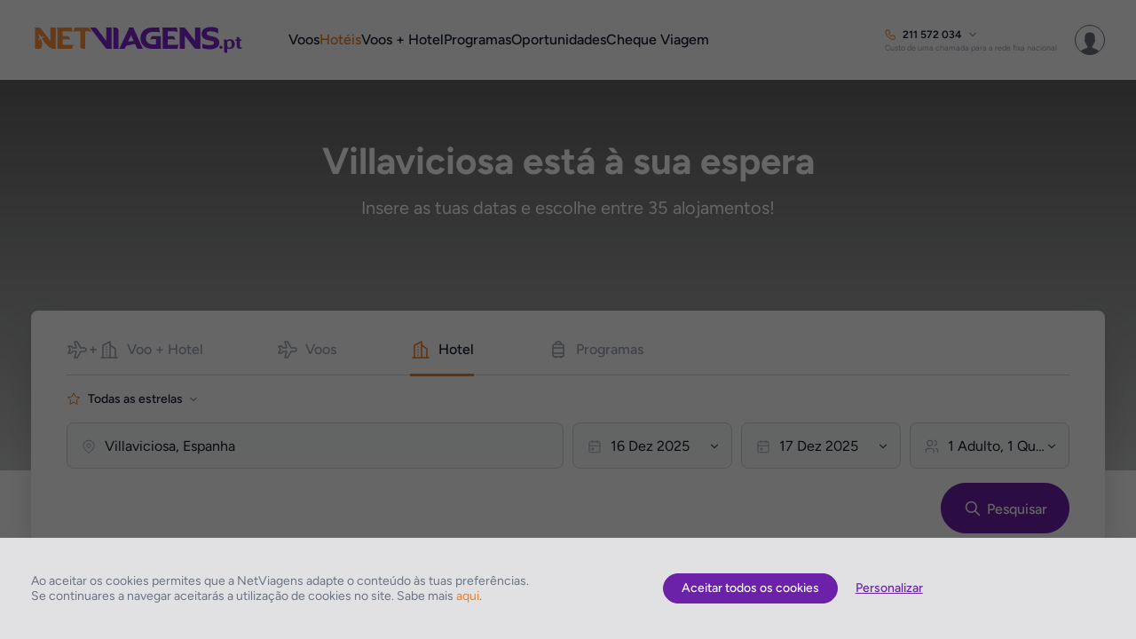

--- FILE ---
content_type: application/javascript
request_url: https://www.netviagens.pt/js/classes/build/0.224.0/UserTracking.js?dv=0.224.0
body_size: 4804
content:
/*! www.netviagens.pt 27-11-2025 - 16:11:54 */
define(["classes/Utils","classes/Security","classes/ConnectionManager"],function(f,l,g){return new function(a){var e,T,n,r,o,s,i=this,c="userAccountToken:",u="nonLoggedUserAccountToken:";function d(e,t){if(!o[e]){o[e]={};for(var n=0;n<e.length;n++)o[e][e.charAt(n)]=n}return o[e][t]}e=this,a.Unibabel||function(){"use strict";function t(e){return encodeURIComponent(e).replace(/%([0-9A-F]{2})/g,function(e,t){return String.fromCharCode(parseInt(t,16))})}function e(e){return a(t(e))}function n(e){e=e.replace(/(.)/g,function(e,t){t=t.charCodeAt(0).toString(16).toUpperCase();return"%"+(t=t.length<2?"0"+t:t)});return decodeURIComponent(e)}function r(e){return n(o(e))}function o(e){return Array.prototype.map.call(e,function(e){return String.fromCharCode(e)}).join("")}function i(e){e=o(e);return btoa(e)}function a(e){var n="undefined"!=typeof Uint8Array?new Uint8Array(e.length):[];return Array.prototype.forEach.call(e,function(e,t){n[t]=e.charCodeAt(0)}),n}function s(e){return a(atob(e))}window.Unibabel={utf8ToBinaryString:t,utf8ToBuffer:e,utf8ToBase64:function(e){return e=t(e),btoa(e)},binaryStringToUtf8:n,bufferToUtf8:r,base64ToUtf8:function(e){return n(atob(e))},bufferToBinaryString:o,bufferToBase64:i,binaryStringToBuffer:a,base64ToBuffer:s,strToUtf8Arr:e,utf8ArrToStr:r,arrToBase64:i,base64ToArr:s}}(),function(){"use strict";function p(e,t){var n=(65535&e)+(65535&t);return(e>>16)+(t>>16)+(n>>16)<<16|65535&n}function s(e,t,n,r,o,i){return p((t=p(p(t,e),p(r,i)))<<o|t>>>32-o,n)}function h(e,t,n,r,o,i,a){return s(t&n|~t&r,e,t,o,i,a)}function f(e,t,n,r,o,i,a){return s(t&r|n&~r,e,t,o,i,a)}function l(e,t,n,r,o,i,a){return s(t^n^r,e,t,o,i,a)}function g(e,t,n,r,o,i,a){return s(n^(t|~r),e,t,o,i,a)}function a(e,t){e[t>>5]|=128<<t%32,e[14+(t+64>>>9<<4)]=t;for(var n,r,o,i,a=1732584193,s=-271733879,c=-1732584194,u=271733878,d=0;d<e.length;d+=16)a=h(n=a,r=s,o=c,i=u,e[d],7,-680876936),u=h(u,a,s,c,e[d+1],12,-389564586),c=h(c,u,a,s,e[d+2],17,606105819),s=h(s,c,u,a,e[d+3],22,-1044525330),a=h(a,s,c,u,e[d+4],7,-176418897),u=h(u,a,s,c,e[d+5],12,1200080426),c=h(c,u,a,s,e[d+6],17,-1473231341),s=h(s,c,u,a,e[d+7],22,-45705983),a=h(a,s,c,u,e[d+8],7,1770035416),u=h(u,a,s,c,e[d+9],12,-1958414417),c=h(c,u,a,s,e[d+10],17,-42063),s=h(s,c,u,a,e[d+11],22,-1990404162),a=h(a,s,c,u,e[d+12],7,1804603682),u=h(u,a,s,c,e[d+13],12,-40341101),c=h(c,u,a,s,e[d+14],17,-1502002290),a=f(a,s=h(s,c,u,a,e[d+15],22,1236535329),c,u,e[d+1],5,-165796510),u=f(u,a,s,c,e[d+6],9,-1069501632),c=f(c,u,a,s,e[d+11],14,643717713),s=f(s,c,u,a,e[d],20,-373897302),a=f(a,s,c,u,e[d+5],5,-701558691),u=f(u,a,s,c,e[d+10],9,38016083),c=f(c,u,a,s,e[d+15],14,-660478335),s=f(s,c,u,a,e[d+4],20,-405537848),a=f(a,s,c,u,e[d+9],5,568446438),u=f(u,a,s,c,e[d+14],9,-1019803690),c=f(c,u,a,s,e[d+3],14,-187363961),s=f(s,c,u,a,e[d+8],20,1163531501),a=f(a,s,c,u,e[d+13],5,-1444681467),u=f(u,a,s,c,e[d+2],9,-51403784),c=f(c,u,a,s,e[d+7],14,1735328473),a=l(a,s=f(s,c,u,a,e[d+12],20,-1926607734),c,u,e[d+5],4,-378558),u=l(u,a,s,c,e[d+8],11,-2022574463),c=l(c,u,a,s,e[d+11],16,1839030562),s=l(s,c,u,a,e[d+14],23,-35309556),a=l(a,s,c,u,e[d+1],4,-1530992060),u=l(u,a,s,c,e[d+4],11,1272893353),c=l(c,u,a,s,e[d+7],16,-155497632),s=l(s,c,u,a,e[d+10],23,-1094730640),a=l(a,s,c,u,e[d+13],4,681279174),u=l(u,a,s,c,e[d],11,-358537222),c=l(c,u,a,s,e[d+3],16,-722521979),s=l(s,c,u,a,e[d+6],23,76029189),a=l(a,s,c,u,e[d+9],4,-640364487),u=l(u,a,s,c,e[d+12],11,-421815835),c=l(c,u,a,s,e[d+15],16,530742520),a=g(a,s=l(s,c,u,a,e[d+2],23,-995338651),c,u,e[d],6,-198630844),u=g(u,a,s,c,e[d+7],10,1126891415),c=g(c,u,a,s,e[d+14],15,-1416354905),s=g(s,c,u,a,e[d+5],21,-57434055),a=g(a,s,c,u,e[d+12],6,1700485571),u=g(u,a,s,c,e[d+3],10,-1894986606),c=g(c,u,a,s,e[d+10],15,-1051523),s=g(s,c,u,a,e[d+1],21,-2054922799),a=g(a,s,c,u,e[d+8],6,1873313359),u=g(u,a,s,c,e[d+15],10,-30611744),c=g(c,u,a,s,e[d+6],15,-1560198380),s=g(s,c,u,a,e[d+13],21,1309151649),a=g(a,s,c,u,e[d+4],6,-145523070),u=g(u,a,s,c,e[d+11],10,-1120210379),c=g(c,u,a,s,e[d+2],15,718787259),s=g(s,c,u,a,e[d+9],21,-343485551),a=p(a,n),s=p(s,r),c=p(c,o),u=p(u,i);return[a,s,c,u]}function c(e){for(var t="",n=0;n<32*e.length;n+=8)t+=String.fromCharCode(e[n>>5]>>>n%32&255);return t}function u(e){var t,n=[];for(n[(e.length>>2)-1]=void 0,t=0;t<n.length;t+=1)n[t]=0;for(t=0;t<8*e.length;t+=8)n[t>>5]|=(255&e.charCodeAt(t/8))<<t%32;return n}function r(e){for(var t,n="0123456789abcdef",r="",o=0;o<e.length;o+=1)t=e.charCodeAt(o),r+=n.charAt(t>>>4&15)+n.charAt(15&t);return r}function d(e){return unescape(encodeURIComponent(e))}function o(e){return c(a(u(e=d(e)),8*e.length))}function i(e,t){var n,e=d(e),t=d(t),r=u(e),o=[],i=[];for(o[15]=i[15]=void 0,16<r.length&&(r=a(r,8*e.length)),n=0;n<16;n+=1)o[n]=909522486^r[n],i[n]=1549556828^r[n];return e=a(o.concat(u(t)),512+8*t.length),c(a(i.concat(e),640))}e.md5=function(e,t,n){return t?n?i(t,e):r(i(t,e)):n?o(e):r(o(e))}}(),e.LZString=(T=String.fromCharCode,n="ABCDEFGHIJKLMNOPQRSTUVWXYZabcdefghijklmnopqrstuvwxyz0123456789+/=",r="ABCDEFGHIJKLMNOPQRSTUVWXYZabcdefghijklmnopqrstuvwxyz0123456789+-$",o={},s={compressToBase64:function(e){if(null==e)return"";var t=s._compress(e,6,function(e){return n.charAt(e)});switch(t.length%4){default:case 0:return t;case 1:return t+"===";case 2:return t+"==";case 3:return t+"="}},decompressFromBase64:function(t){return null==t?"":""==t?null:s._decompress(t.length,32,function(e){return d(n,t.charAt(e))})},compressToUTF16:function(e){return null==e?"":s._compress(e,15,function(e){return T(e+32)})+" "},decompressFromUTF16:function(t){return null==t?"":""==t?null:s._decompress(t.length,16384,function(e){return t.charCodeAt(e)-32})},compressToUint8Array:function(e){for(var t=s.compress(e),n=new Uint8Array(2*t.length),r=0,o=t.length;r<o;r++){var i=t.charCodeAt(r);n[2*r]=i>>>8,n[2*r+1]=i%256}return n},decompressFromUint8Array:function(e){if(null==e)return s.decompress(e);for(var t=new Array(e.length/2),n=0,r=t.length;n<r;n++)t[n]=256*e[2*n]+e[2*n+1];var o=[];return t.forEach(function(e){o.push(T(e))}),s.decompress(o.join(""))},compressToEncodedURIComponent:function(e){return null==e?"":s._compress(e,6,function(e){return r.charAt(e)})},decompressFromEncodedURIComponent:function(t){return null==t?"":""==t?null:(t=t.replace(/ /g,"+"),s._decompress(t.length,32,function(e){return d(r,t.charAt(e))}))},compress:function(e){return s._compress(e,16,function(e){return T(e)})},_compress:function(e,t,n){if(null==e)return"";for(var r,o,i,a,s={},c={},u="",d=2,p=3,h=2,f=[],l=0,g=0,m=0;m<e.length;m+=1)if(i=e.charAt(m),Object.prototype.hasOwnProperty.call(s,i)||(s[i]=p++,c[i]=!0),a=u+i,Object.prototype.hasOwnProperty.call(s,a))u=a;else{if(Object.prototype.hasOwnProperty.call(c,u)){if(u.charCodeAt(0)<256){for(r=0;r<h;r++)l<<=1,g==t-1?(g=0,f.push(n(l)),l=0):g++;for(o=u.charCodeAt(0),r=0;r<8;r++)l=l<<1|1&o,g==t-1?(g=0,f.push(n(l)),l=0):g++,o>>=1}else{for(o=1,r=0;r<h;r++)l=l<<1|o,g==t-1?(g=0,f.push(n(l)),l=0):g++,o=0;for(o=u.charCodeAt(0),r=0;r<16;r++)l=l<<1|1&o,g==t-1?(g=0,f.push(n(l)),l=0):g++,o>>=1}0==--d&&(d=Math.pow(2,h),h++),delete c[u]}else for(o=s[u],r=0;r<h;r++)l=l<<1|1&o,g==t-1?(g=0,f.push(n(l)),l=0):g++,o>>=1;0==--d&&(d=Math.pow(2,h),h++),s[a]=p++,u=String(i)}if(""!==u){if(Object.prototype.hasOwnProperty.call(c,u)){if(u.charCodeAt(0)<256){for(r=0;r<h;r++)l<<=1,g==t-1?(g=0,f.push(n(l)),l=0):g++;for(o=u.charCodeAt(0),r=0;r<8;r++)l=l<<1|1&o,g==t-1?(g=0,f.push(n(l)),l=0):g++,o>>=1}else{for(o=1,r=0;r<h;r++)l=l<<1|o,g==t-1?(g=0,f.push(n(l)),l=0):g++,o=0;for(o=u.charCodeAt(0),r=0;r<16;r++)l=l<<1|1&o,g==t-1?(g=0,f.push(n(l)),l=0):g++,o>>=1}0==--d&&(d=Math.pow(2,h),h++),delete c[u]}else for(o=s[u],r=0;r<h;r++)l=l<<1|1&o,g==t-1?(g=0,f.push(n(l)),l=0):g++,o>>=1;0==--d&&(d=Math.pow(2,h),h++)}for(o=2,r=0;r<h;r++)l=l<<1|1&o,g==t-1?(g=0,f.push(n(l)),l=0):g++,o>>=1;for(;;){if(l<<=1,g==t-1){f.push(n(l));break}g++}return f.join("")},decompress:function(t){return null==t?"":""==t?null:s._decompress(t.length,32768,function(e){return t.charCodeAt(e)})},_decompress:function(e,t,n){for(var r,o,i,a,s,c,u=[],d=4,p=4,h=3,f="",l=[],g={val:n(0),position:t,index:1},m=0;m<3;m+=1)u[m]=m;for(o=0,a=Math.pow(2,2),s=1;s!=a;)i=g.val&g.position,g.position>>=1,0==g.position&&(g.position=t,g.val=n(g.index++)),o|=(0<i?1:0)*s,s<<=1;switch(o){case 0:for(o=0,a=Math.pow(2,8),s=1;s!=a;)i=g.val&g.position,g.position>>=1,0==g.position&&(g.position=t,g.val=n(g.index++)),o|=(0<i?1:0)*s,s<<=1;c=T(o);break;case 1:for(o=0,a=Math.pow(2,16),s=1;s!=a;)i=g.val&g.position,g.position>>=1,0==g.position&&(g.position=t,g.val=n(g.index++)),o|=(0<i?1:0)*s,s<<=1;c=T(o);break;case 2:return""}for(r=u[3]=c,l.push(c);;){if(e<g.index)return"";for(o=0,a=Math.pow(2,h),s=1;s!=a;)i=g.val&g.position,g.position>>=1,0==g.position&&(g.position=t,g.val=n(g.index++)),o|=(0<i?1:0)*s,s<<=1;switch(c=o){case 0:for(o=0,a=Math.pow(2,8),s=1;s!=a;)i=g.val&g.position,g.position>>=1,0==g.position&&(g.position=t,g.val=n(g.index++)),o|=(0<i?1:0)*s,s<<=1;u[p++]=T(o),c=p-1,d--;break;case 1:for(o=0,a=Math.pow(2,16),s=1;s!=a;)i=g.val&g.position,g.position>>=1,0==g.position&&(g.position=t,g.val=n(g.index++)),o|=(0<i?1:0)*s,s<<=1;u[p++]=T(o),c=p-1,d--;break;case 2:return l.join("")}if(0==d&&(d=Math.pow(2,h),h++),u[c])f=u[c];else{if(c!==p)return null;f=r+r.charAt(0)}l.push(f),u[p++]=r+f.charAt(0),r=f,0==--d&&(d=Math.pow(2,h),h++)}}}),window.console||(window.console={},window.console.log=function(){}),this.Init=function(){t(),p();try{window.onerror=function(e,t,n){i.send(window.TEMPLATE,"JS Error Exception",{errorMsg:e,url:t,lineNumber:n},"hasError")}}catch(e){}},this.send=function(e,t,n,r,o){try{setTimeout(function(e,t,n,r,o){a.CONFIG.USER||((i=new XMLHttpRequest).open("GET",f.GetDocumentLocationOrigin()+"/ep/getIp.php",!1),i.send(),a.CONFIG.USER=a.CONFIG.USER||{},a.CONFIG.USER.IP=i.responseText);var i={interfaceSettings:a.InterfaceSettings,template:a.TEMPLATE,pageScope:a.PAGE_SCOPE,actionScope:e,actionName:t,referer:document.referrer||"",pageUrl:document.location.href,pageTitle:document.title,uti:h.get("uti"),uet:h.get("uet"),userAgent:navigator.userAgent,ipAddress:a.CONFIG.USER.IP,dataObj:{get:a.$GET,timestamp:(new Date).getTime(),contextualData:{}},hasError:r?"1":"0"},e=(n&&(i.dataObj.contextualData=n),{apiMethod:"site/bo/ut/send",body:JSON.stringify(i).replace(/'/gi,"''"),httpMethod:"POST",httpHeaders:JSON.stringify({accessToken:l.token,"Content-Type":"application/json"}),async:!o});g.POST(e,function(e,t){});try{CONFIG.JS.IS_PRD}catch(e){}}(e,t,n,r,o),100)}catch(e){}},this.createUserEmailToken=function(e){return id=f.base64_encode(e).reverse(),h.set({name:"uet",value:id,expires:"",path:"/"}),id},this.deleteUserEmailToken=function(){f.CookieJS.delete({name:"uet",path:"/"})},this.getUserEmailToken=function(){var e="",t=f.CookieJS.get("uet");return e=t?f.base64_decode(t.reverse()):e},this.getUserEmailTokenCrypt=function(){return f.CookieJS.get("uet")},this.createUserAccountId=function(e){return e},this.deleteUserAccountId=function(){f.CookieJS.delete({name:"uai",path:"/"}),f.CookieJS.delete({name:"uai"})},this.createUserAccountToken=function(e){return uat=c+e,uat=f.base64_encode(uat).reverse(),h.set({name:"uat",value:uat,expires:"",path:"/"}),h.set({name:"dC",value:e,expires:"",path:"/"}),e},this.createLockoutLogin=function(e){e=(new Date(e).getTime()-(new Date).getTime())/1e3;h.set({name:"accountLockout",value:1,expires:e.toString()+"seconds",path:"/"})},this.deleteLockoutLogin=function(){h.delete({name:"accountLockout",path:"/"}),h.delete({name:"accountLockout"})},this.deleteUserAccountToken=function(){f.CookieJS.delete({name:"uat",path:"/"}),f.CookieJS.delete({name:"uat"})},this.createNonLoggedUserAccountToken=function(e){return nluat=u+e,nluat=f.base64_encode(nluat).reverse(),h.set({name:"nluat",value:nluat,expires:"",path:"/"}),e},this.deleteNonLoggedUserAccountToken=function(){f.CookieJS.delete({name:"nluat",path:"/"}),f.CookieJS.delete({name:"nluat"})},this.getUserAccountId=function(){return 0},this.getUserAccountToken=function(){var e="",t=f.CookieJS.get("uat");return e=t?f.base64_decode(t.reverse()).replace(c,""):e},this.getLockoutLogin=function(){return f.CookieJS.get("accountLockout")?1:0},this.getNonLoggedUserAccountToken=function(){var e="",t=f.CookieJS.get("nluat");return e=t?f.base64_decode(t.reverse()).replace(u,""):e},this.addMetasearchTracking=function(e,n){if(!e)throw"JsonRQ param missing...";if(!n)throw"Callback param missing...";var t=amplify.store("metasearchRedirectId"),r=amplify.store("metasearchHotelId"),o="";t?o="site/bo/metasearch/":r&&(o="site/bo/metasearchhotel/"),o?(t={apiMethod:o,body:JSON.stringify(e),httpMethod:"POST",httpHeaders:JSON.stringify({accessToken:l.token,"Content-Type":"application/json"}),async:!1},g.POST(t,function(e,t){t?(UT.send(window.TEMPLATE,"UserTracking.addMetasearchTracking.264",e,"hasError"),n(e,"error")):e?(UT.send(window.TEMPLATE,"UserTracking.addMetasearchTracking",e),n(e,!1)):(UT.send(window.TEMPLATE,"UserTracking.addMetasearchTracking.259",e,"hasError"),n(e,"error"))})):n(null)},this.updateMetasearchTracking=function(e,n,t,r){var o=amplify.store("metasearchRedirectId"),i=amplify.store("metasearchHotelId"),a="",s={};o?(a="site/bo/metasearch/",s={RedirectId:o,FileNr:e}):i&&(a="site/bo/metasearchhotel/",s={RedirectId:i,FileNr:e}),a?(t&&(s.IsBooked=1,r)&&(s.IsBookedError=1),s.UserEmailToken=UT.getUserEmailTokenCrypt(),o={apiMethod:a,body:JSON.stringify(s),httpMethod:"POST",httpHeaders:JSON.stringify({accessToken:l.token,"Content-Type":"application/json"}),async:t},g.POST(o,function(e,t){t?(UT.send(window.TEMPLATE,"UserTracking.updateMetasearchTracking.342",e,"hasError"),n(e,"error")):e?(UT.send(window.TEMPLATE,"UserTracking.updateMetasearchTracking",e),n(e,!1)):(UT.send(window.TEMPLATE,"UserTracking.updateMetasearchTracking.337",e,"hasError"),n(e,"error"))})):n(null)},this.addMetasearchTracking_BK=function(e,n){if(!e)throw"JsonRQ param missing...";if(!n)throw"Callback param missing...";amplify.store("metasearchRedirectId")&&(e={apiMethod:"site/bo/metasearch/",body:JSON.stringify(e),httpMethod:"POST",httpHeaders:JSON.stringify({accessToken:l.token,"Content-Type":"application/json"}),async:!1},g.POST(e,function(e,t){!t&&e?(UT.send(window.TEMPLATE,"UserTracking.addMetasearchTracking",e),n(e,!1)):(UT.send(window.TEMPLATE,"UserTracking.addMetasearchTracking",e,"hasError"),n(e,"error"))})),n(null)},this.updateMetasearchTracking_BK=function(e,n,t,r){var o=amplify.store("metasearchRedirectId");o?(o={RedirectId:o,FileNr:e},t&&(o.IsBooked=1,r)&&(o.IsBookedError=1),e={apiMethod:"site/bo/metasearch/",body:JSON.stringify(o),httpMethod:"POST",httpHeaders:JSON.stringify({accessToken:l.token,"Content-Type":"application/json"}),async:t},g.POST(e,function(e,t){!t&&e?(UT.send(window.TEMPLATE,"UserTracking.updateMetasearchTracking",e),n(e,!1)):(UT.send(window.TEMPLATE,"UserTracking.updateMetasearchTracking",e,"hasError"),n(e,"error"))})):n(null)};var t=function(){var e,t,n;return h.get("uti")?e=h.get("uti"):(t=h.get("cb"),n=f.getCookieConsentObj(),(t&&1==t||!n||n.acceptAll||n.acceptAnalytics)&&(e=navigator.userAgent.toString(),e=(e+=(new Date).getTime().toString())+Math.random().toString(),e=i.md5(e+="uti"),h.set({name:"uti",value:e,expires:"3day",path:"/"}))),e},p=function(){var e;return h.get("csid")?e=h.get("csid"):(e=navigator.userAgent.toString(),e=(e+=(new Date).getTime().toString())+Math.random().toString(),e=i.md5(e),h.set({name:"csid",value:e,expires:"60minute",path:"/"})),e},h={set:function(e){var t=e.name+"="+encodeURI(e.value)+";";e.expires&&(e.expires=new Date((new Date).getTime()+parseFloat(this.parseTimeString(e.expires))),t+="expires="+e.expires.toUTCString()+";"),t=(t=(t=(t+=e.path?"path="+e.path+";":"")+(e.domain?"domain="+e.domain+";":""))+(e.secure?"secure;":""))+(e.httpOnly?"httpOnly;":""),document.cookie=t},get:function(e){e=document.cookie.split(e+"=");if(2==e.length)return decodeURI(e.pop().split(";").shift())},getAll:function(){var e={},t=document.cookie;if(""!==t)for(var n=t.split("; "),r=n.length;r--;){var o=n[r].split("=");e[o[0]]=decodeURI(o[1])}return e},keys:function(){var e=[],t=document.cookie;if(""!==t)for(var n=t.split("; "),r=n.length;r--;){var o=n[r].split("=");e[r]=o[0]}return e},has:function(e){return!!this.get(e)},delete:function(e){this.get(e.name)&&this.set({name:e.name,value:"",expires:-1,path:e.path,domain:e.domain})},parseTimeString:function(e){if(!e)return 0;if(!(t=e.toString().match(/year|month|day|hour|minute|second/gi))||!t.length)return 0;var t=t[0],n=e.match(/[-+]?(\d*[.])?\d+/gi);if(!n||!n.length)return 0;switch(n=n[0],t){case"year":return 31536e6*n;case"month":return 2592e6*n;case"day":return 864e5*n;case"hour":return 36e5*n;case"minute":return 6e4*n;case"second":return 1e3*n}}};Object.defineProperty(i,"token",{get:function(){return h.get("at")}}),Object.defineProperty(i,"sid",{get:function(){return h.get("sid")}}),a.UT=i}(window)});

--- FILE ---
content_type: application/javascript
request_url: https://www.netviagens.pt/js/classes/build/0.224.0/ConnectionManager.js?dv=0.224.0
body_size: 312
content:
/*! www.netviagens.pt 27-11-2025 - 16:11:54 */
define(["jquery","classes/Utils"],function(d,t){return new function(e){var n=this,i=0,s=(this.ajaxQueueFull=!1,[CONFIG.EP,CONFIG.EP1,CONFIG.EP2,CONFIG.EP3,CONFIG.EP4,CONFIG.EP5]),r=(t.IsBrowserIE()&&(s=[CONFIG.EP,CONFIG.EP,CONFIG.EP,CONFIG.EP,CONFIG.EP,CONFIG.EP]),1);this.POST=function(e,t){try{r>=s.length&&(r=1);var a={},u=(a.dataType="json",a.url=s[r],a.url.match(/http|https/)||(a.url=document.location.protocol+a.url),!1===e.async&&(a.async=!1),!0===e.queue&&(a.queue=!0),e.timeout&&(a.timeout=1e3*e.timeout),a.data={},a.data.body=e.body||"",a.data.apiMethod=e.apiMethod,a.data.httpMethod=e.httpMethod||"GET",a.data.httpHeaders=e.httpHeaders||"",e.timeout&&(a.data.timeout=e.timeout||""),a.url||(s=[CONFIG.EP,CONFIG.EP1,CONFIG.EP2,CONFIG.EP3,CONFIG.EP4,CONFIG.EP5],a.url=s[r]),a),o=function(e){!function(e){if(!e||e.Message||e.statusText){try{e&&e.Message&&("Token expired."==e.Message||"Unknown reason."==e.Message)&&require(["classes/Security"],function(e){e.obtainToken("forceNew")})}catch(e){}return!1}return!0}(e)?t&&t(e,!0):t&&t(e)};void 0===u.type&&(u.type="POST"),void 0===u.data&&(u.data=null),void 0===u.async&&(u.async=!0),void 0===u.dataType&&(u.dataType="json"),void 0===u.crossDomain&&(u.crossDomain=!0),u.queue,null===u.data&&delete u.data,u.beforeSend=function(){i++,n.ajaxQueueFull=5<i,n.ajaxQueueNr=i},u.complete=function(){i--,n.ajaxQueueFull=5<i,n.ajaxQueueNr=i},d.ajax(u).done(o).fail(function(e,t,a){o()}).always(function(e,t,a){return e}),r++}catch(e){t&&t(e,!0)}}}(window)});

--- FILE ---
content_type: application/javascript
request_url: https://www.netviagens.pt/js/classes/search/build/0.224.0/HotelsSearch.js?dv=0.224.0
body_size: 5822
content:
/*! www.netviagens.pt 27-11-2025 - 16:11:54 */
define(["jquery","classes/Utils","classes/Security","classes/ConnectionManager","classes/eCommerce"],function(S,f,m,P,e){return new function(u){function d(){var e=location.hash.toString();if(e=e.match(/hs:.{36}/))return(e=e[0]).replace(/#hs:/,"").replace(/hs:/,"")}var e,h=this,i=null,c=(this.SearchId=null,this.GET_STATUS_INTERVAL=0,this.TIMEOUT=CONFIG.JS.HOTELS.SEARCH.TIMEOUT||CONFIG.JS.SEARCH.TIMEOUT,this.SearchIds=[],null),g=(this.Init=function(){},this.search=function(t,e){if(!t)throw"Callback param missing...";if(i=(new Date).getTime(),h.Params.searchId){var s=!1;if(h.SearchId=h.Params.searchId,h.getStatus(function(e,a){a||(s=!0,t())},"syncCall"),s)return}h.reset();var a=S(".js_"+(e=e||"hotel")+"_search_start_date"),o=S(".js_"+e+"_search_end_date"),r=(h.Params.GeoLocation.Latitude=h.Params.gPlace.gPointLat,h.Params.GeoLocation.Longitude=h.Params.gPlace.gPointLng,S("#specific-htl"));if(r&&r.val()&&(a=S(".js_search_start_date_specific"),o=S(".js_search_end_date_specific"),h.Params.MasterHotelIds=[r.val()],e=u.TEMPLATE,delete h.Params.GeoLocation.Latitude,delete h.Params.GeoLocation.Longitude),h.Params.GeoLocation.Name=h.Params.gPlace.gPlaceName,h.Params.gPlace.gBounds&&"null"!=h.Params.gPlace.gBounds&&(r=new google.maps.LatLng(h.Params.gPlace.gBoundsSW.lat,h.Params.gPlace.gBoundsSW.lng),l=new google.maps.LatLng(h.Params.gPlace.gBoundsNE.lat,h.Params.gPlace.gBoundsNE.lng),h.Params.gPlace.gBounds=new google.maps.LatLngBounds(r,l),r=g(),h.Params.Radius<r)&&(h.Params.GeoLocation.BoundsSWLat=h.Params.gPlace.gBoundsSW.lat,h.Params.GeoLocation.BoundsSWLng=h.Params.gPlace.gBoundsSW.lng,h.Params.GeoLocation.BoundsNELat=h.Params.gPlace.gBoundsNE.lat,h.Params.GeoLocation.BoundsNELng=h.Params.gPlace.gBoundsNE.lng),h.Params.StartDate=h.Params.forceStartDate||(a[0]&&a[0].getAttribute("data-start-date")?new Date(Number(a[0].getAttribute("data-start-date"))).yyyymmdd():h.Params.StartDate),h.Params.gPlace.StartDate=h.Params.StartDate,h.Params.EndDate=h.Params.forceEndDate||(o[0]&&o[0].getAttribute("data-end-date")?new Date(Number(o[0].getAttribute("data-end-date"))).yyyymmdd():h.Params.EndDate),h.Params.gPlace.EndDate=h.Params.EndDate,!(e&&"dynamic"==e&&$GET.outbound&&$GET.inbound)||h.Params.StartDate==$GET.outbound&&h.Params.EndDate==$GET.inbound||h.Params.forceStartDate||h.Params.forceEndDate){h.Params.SearchTimeout=(CONFIG.JS.HOTELS.SEARCH.TIMEOUT||CONFIG.JS.SEARCH.TIMEOUT)-5,h.Params.Locale=LANG.CODE,$GET.mealplan&&(h.Params.MealPlan=f.Hotels.parseReverseMealPlan($GET.mealplan)),h.Params.Category=S(".js_hotel_options_class").find("[data-checked='true']").data("value")||"",$GET.masterId&&(h.Params.MasterHotelIds=[$GET.masterId]),h.Params.MasterHotelIds=h.Params.forceMasterHotelIds&&h.Params.forceMasterHotelIds.length?h.Params.forceMasterHotelIds:h.Params.MasterHotelIds,h.buildRoomOccupation(e);var n=S.extend({},h.Params),l=(delete n.searchId,delete n.Filters,{apiMethod:"hotels/search",body:JSON.stringify(n),httpMethod:"POST",httpHeaders:JSON.stringify({accessToken:m.token,"Content-Type":"application/json"})});P.POST(l,function(e,a){try{UT.send(window.TEMPLATE,"HotelSearch.search",n)}catch(e){}!a&&e&&e.SearchId?(h.SearchId=e.SearchId,h.Params.searchId=h.SearchId,h.storeAutoCompletePlace(),h.storeMongoExpiration(e),$GET.hid||$GET.mid||document.location.hash&&-1<document.location.hash.indexOf("hs:")||(document.location.hash&&-1<document.location.hash.indexOf("fs:")?document.location.hash+="/hs:"+h.Params.searchId:document.location.hash="hs:"+h.Params.searchId),t&&t()):t&&t(e)})}else{try{UT.send(window.TEMPLATE,"Dynamic HotelSearch.search DATE WARNING",h.Params,!0)}catch(e){}document.location="/voos-hotel?ref=dynamicDatesWarning"}},this.setSeachInitTime=function(){i=(new Date).getTime()},function(){var e=new google.maps.LatLng(h.Params.gPlace.gBoundsSW.lat,h.Params.gPlace.gBoundsSW.lng),a=new google.maps.LatLng(h.Params.gPlace.gBoundsNE.lat,h.Params.gPlace.gBoundsNE.lng),e=new google.maps.LatLngBounds(e,a),t=e.getCenter(),a=e.getNorthEast(),e=t.lat()/57.2958,t=t.lng()/57.2958,s=a.lat()/57.2958,a=a.lng()/57.2958;return 3963*Math.acos(Math.sin(e)*Math.sin(s)+Math.cos(e)*Math.cos(s)*Math.cos(a-t))}),p=(this.reset=function(){h.Params.searchId=null,h.Params.MasterHotelIds=[],h.Params.hotelName="",h.Params.MealPlan="",h.Results=[],h.Params.GeoLocation={Name:"",Latitude:0,Longitude:0,BoundsSWLat:0,BoundsSWLng:0,BoundsNELat:0,BoundsNELng:0},u.Output=u.Output||{},u.Output.Hotels={Results:[],Filters:{},IsComplete:!1,ResultsCount:0,TotalResultsCount:0,MaxResultsCount:0,FilteredResultsCount:0,ElapsedMilliseconds:0},i=(new Date).getTime()},this.getStatus=function(t,s){if(!t)throw"Callback param missing...";h.SearchId||t(null,"No SearchId...");var e={apiMethod:"hotels/search/"+h.SearchId,httpMethod:"GET",httpHeaders:JSON.stringify({accessToken:m.token,"Content-Type":"application/json"}),timeout:isMobile.any?3:2,async:!s};P.POST(e,function(e,a){!a&&e&&e.SearchId?(u.Output.Hotels.ResultsCount=e.Count,u.Output.Hotels.TotalResultsCount=u.Output.Hotels.ResultsCount,(!u.Output.Hotels.MaxResultsCount||u.Output.Hotels.MaxResultsCount<e.Count)&&(u.Output.Hotels.MaxResultsCount=e.Count),s?u.Output.Hotels.IsComplete=e.IsComplete:!e.IsComplete&&h.ElapsedSearchTime<=h.TIMEOUT?h.GET_STATUS_INTERVAL=setTimeout(function(){h.GET_STATUS_INTERVAL&&h.getStatus(t)},2e3):(u.Output.Hotels.SearchId=h.SearchId,u.Output.Hotels.IsComplete=!0,u.Output.Hotels.ElapsedMilliseconds=e.ElapsedMilliseconds,u.Output.Hotels.TotalResultsCount=e.Count,u.Output.Hotels.PagingParams={Page:1,PageSize:CONFIG.JS.HOTELS.RESULTS.LIMIT},h.ElapsedSearchTime>h.TIMEOUT&&(u.Output.Hotels.IsComplete=!0)),u.Output.Hotels.IsComplete,t(u.Output.Hotels)):h.ElapsedSearchTime<=h.TIMEOUT&&!s?h.GET_STATUS_INTERVAL=setTimeout(function(){h.GET_STATUS_INTERVAL&&h.getStatus(t)},2e3):t(u.Output.Hotels,e)})},this.getResults=function(e,r,a){if(!r)throw"Callback param missing...";if(!h.SearchId)throw"No Search Id...";var t={PagingParams:{Page:1,PageSize:CONFIG.JS.HOTELS.RESULTS.LIMIT},FieldsParams:{Fields:["Offer.query.comercialPolicies","Offer.rooms"],Rule:"Exclude"},SortExpressions:[{PropertyName:"Offer.summary.salePriceWithWebCampaign",SortType:"ASC"}]},n=!1,l=!1,e=(e&&(e.PagingParams&&!S.isEmptyObject(e.PagingParams)&&(t.PagingParams=e.PagingParams),e.CustomQueryExpressions&&e.CustomQueryExpressions.length&&(t.CustomQueryExpressions=e.CustomQueryExpressions),e.QueryExpressions&&e.QueryExpressions.length&&(t.QueryExpressions=e.QueryExpressions),e.SortExpressions&&e.SortExpressions.length&&(t.SortExpressions=e.SortExpressions),e.FieldsParams&&e.FieldsParams.Fields.length&&(t.FieldsParams=e.FieldsParams),e.IsFavouritesRQ&&(n=!0),e.IsRecommendedRQ)&&(l=!0),{apiMethod:"hotels/search/"+h.SearchId+"/results?currency="+u.InterfaceSettings.currencyId+"&language="+u.InterfaceSettings.languageId,httpMethod:"POST",body:JSON.stringify(t),httpHeaders:JSON.stringify({accessToken:m.token,"Content-Type":"application/json"}),async:!a});P.POST(e,function(e,a){if(a)r(null,e);else if(e&&e.Hotels&&S.isArray(e.Hotels)){var t,s={},o=[];for(t in e.Hotels)s[e.Hotels[t].Offer.GUID]=e.Hotels[t].Offer,s[e.Hotels[t].Offer.GUID].Campaign=e.Hotels[t].Campaign,o.push(e.Hotels[t].Offer.hotel.masterId);u.Output.Hotels.MasterIds=[],u.Output.Hotels.PriceRange=[],e.PageSize||(u.Output.Hotels.MasterIds=o,!u.Output.Hotels.PriceRange.length&&e.Hotels.length&&e.Hotels.length==u.Output.Hotels.MaxResultsCount&&(u.Output.Hotels.PriceRange.push(e.Hotels[0].Offer.summary.salePrice),u.Output.Hotels.PriceRange.push(e.Hotels[e.Hotels.length-1].Offer.summary.salePrice),amplify.store("hotelPriceRange_"+h.SearchId+"_"+u.InterfaceSettings.currencyId)||amplify.store("hotelPriceRange_"+h.SearchId+"_"+u.InterfaceSettings.currencyId,u.Output.Hotels.PriceRange,{expires:CONFIG.JS.HOTELS.LOCALSTORAGE.EXPIRATION}))),n||l?((a=JSON.parse(JSON.stringify(u.Output.Hotels))).Results=s,a.ResultsCount=e.Count,a.FilteredResultsCount=e.FilteredCount,r(a)):(u.Output.Hotels.Results=s,e.Hotels.length&&(u.Output.Hotels.ExchangeRate=e.Hotels[0].Offer.summary.exchangeRate,u.Output.Hotels.ExchangeRate=Number(u.Output.Hotels.ExchangeRate.replace(/,/gi,"."))),u.Output.Hotels.ResultsCount=e.Count,u.Output.Hotels.FilteredResultsCount=e.FilteredCount,r(u.Output.Hotels))}else r(null,e)})},this.getDetails=function(e,a,t,s){if(!t)throw"Callback param missing...";if(!e)throw"No Search Id...";if(!a)throw"No Offer Id...";e={apiMethod:"hotels/search/"+e+"/results/"+a+"/details?currency="+u.InterfaceSettings.currencyId+"&language="+u.InterfaceSettings.languageId,httpMethod:"GET",httpHeaders:JSON.stringify({accessToken:m.token,"Content-Type":"application/json"}),async:!s};P.POST(e,function(e,a){!a&&e&&e.Offer?t(e.Offer):t(null,e)})},this.buildRoomOccupation=function(e){(e="hotel"==(e=e||"")?"":e)&&(e+="_"),h.Params.Rooms=[],h.Params.gPlace.Rooms=[];var o={QtyAdults:1,ChildrenAges:[],InfantsAges:[]};S(".js_"+e+"hotels_search_pax_box").find(".js_search_bar_room[data-status='open']").each(function(e){var a=S(this),t=Number(a.find(".js_hotels_search_adt_qty").val()),s=Number(a.find(".js_hotels_search_chd_qty").val());o.QtyAdults=t,o.ChildrenAges=[],o.InfantsAges=[],s&&($childAges=a.find(".js_room_child_age[data-status='open']")).length&&$childAges.each(function(e){var a=S(this).find(".js_room_children_ages"),a=Number(a.val());(2<=a?o.ChildrenAges:o.InfantsAges).push(a)}),h.Params.Rooms.push(S.extend({},o)),h.Params.gPlace.Rooms.push(S.extend({},o))})},this.getDetailsParamsToLocalStorage=function(){var e={},a=h.Params,t=c.hotel;return e.Rooms=a.Rooms,e.StartDate=a.StartDate.substring(0,10),e.EndDate=a.EndDate.substring(0,10),e.City=f.removeDiacritics(t.geoInfo.city.toLowerCase()).replace(/\s/gi,"-").replace(/[-]{2,}/gi,"-"),e.Hotel=f.removeDiacritics(t.name.toLowerCase()).replace(/\s/gi,"-").replace(/[-]{2,}/gi,"-"),e.MasterId=t.masterId||$GET.masterid,e},this.buildDetailQueryString=function(e){var a="/",t=h.Params,a=(a=(a+=f.removeDiacritics(t.city.toLowerCase()).replace(/\s/gi,"-").replace(/[-]{2,}/gi,"-"))+("/"+f.removeDiacritics(t.hotelName.toLowerCase()).replace(/\s/gi,"-").replace(/[-]{2,}/gi,"-")))+("/"+(t.masterId||$GET.masterid));return e||!t.guid&&!$GET.hguid||(a+="/hsi:"+(t.guid||$GET.hguid)),e||!t.searchId&&!$GET.hid||(a+="/hs:"+(t.searchId||$GET.hid)),a},this.buildSearchQueryString=function(e){var a="/",t=h.Params,s=t.Rooms,a=(a=(a+=(arrPlace=f.removeDiacritics(t.gPlace.gPlaceName).replace(/, /gi,"/").replace(/\s/gi,"-").replace(/[-]{2,}/gi,"-").split("/").reverse()).slice(Math.max(arrPlace.length-5,0)).join("/").replace(/[,]/gi,""))+("/"+t.StartDate))+("/"+t.EndDate);return t.Category&&(a+="/"+t.Category+"stars"),a+=InterfaceController.Hotels.buildRoomsPax(s),e||(a+="/hs:"+t.searchId),a},this.buildGooglePlaceFromString=function(s){p(h.Params.geoName,function(e){h.Params.gPlace.gPlaceId=e.gPlaceId||e.place_id,h.Params.gPlace.gPlaceName=e.gPlaceName||e.formatted_address,h.Params.gPlace.gPlaceFormatted=e.gPlaceFormatted||e.formatted_address,h.Params.gPlace.gPoint=e.gPoint||(e.geometry?e.geometry.location:""),h.Params.gPlace.gPointLat=e.gPointLat||h.Params.gPlace.gPoint.lat(),h.Params.gPlace.gPointLng=e.gPointLng||h.Params.gPlace.gPoint.lng(),e.gBounds&&(h.Params.gPlace.gBoundsNE=e.gBoundsNE||null,h.Params.gPlace.gBoundsSW=e.gBoundsSW||null),h.Params.gPlace.searchId=null,e.geometry&&e.geometry.viewport||e.gBounds?e.geometry&&e.geometry.viewport?(a=e.geometry.viewport.getSouthWest(),t=e.geometry.viewport.getNorthEast(),h.Params.gPlace.gBoundsSW.lat=a.lat(),h.Params.gPlace.gBoundsSW.lng=a.lng(),h.Params.gPlace.gBoundsNE.lat=t.lat(),h.Params.gPlace.gBoundsNE.lng=t.lng(),h.Params.gPlace.gBounds=new google.maps.LatLngBounds(a,t)):window.google?(a=new google.maps.LatLng(h.Params.gPlace.gBoundsSW.lat,h.Params.gPlace.gBoundsSW.lng),t=new google.maps.LatLng(h.Params.gPlace.gBoundsNE.lat,h.Params.gPlace.gBoundsNE.lng),h.Params.gPlace.gBounds=new google.maps.LatLngBounds(a,t)):h.Params.gPlace.gBoundsSW&&h.Params.gPlace.gBoundsNE&&(h.Params.gPlace.gBounds={south:h.Params.gPlace.gBoundsSW.lat,west:h.Params.gPlace.gBoundsSW.lng,north:h.Params.gPlace.gBoundsNE.lat,east:h.Params.gPlace.gBoundsNE.lng}):h.Params.gPlace.gBounds=e.gBounds||null;var a=new Date((new Date).getToday().getTime()+864e5).yyyymmdd(),t=new Date((new Date).getToday().getTime()+1728e5).yyyymmdd();h.Params.gPlace.StartDate=h.Params.StartDate||e.StartDate||a,h.Params.gPlace.EndDate=h.Params.EndDate||e.EndDate||t,h.Params.StartDate=h.Params.gPlace.StartDate,h.Params.EndDate=h.Params.gPlace.EndDate,h.insertGooglePlacesServiceCacheIntoSQL(h.Params.gPlace.gPlaceName,JSON.stringify(h.Params.gPlace)),s&&s(h.Params)})},this.initSearchFromQueryString=function(o,e){if(!o)throw"Callback param missing...";var r,a,t,s,n,l,i,c,g,m,P;!$GET||$GET&&!$GET.qs?o("error"):(e=e||"",$GET.country&&"dynamic"!=e?(r=$GET.country.replace("-"," "),g=$GET.city.replace("-"," "),a=$GET.street.replace("-"," "),t=$GET.local.replace("-"," "),s=$GET.sublocal.replace("-"," "),n=$GET.in,l=$GET.out,i=$GET.mealplan,c=$GET.category,$GET.class,$GET.masterIds&&(P=$GET.masterIds.split("-")).length&&(h.Params.forceMasterHotelIds=P),m=[r],g&&(m.unshift(g),a)&&(m.unshift(a),t)&&(m.unshift(t),s)&&m.unshift(s),g=m.join(", "),p(g,function(e){if(h.Params.gPlace.gPlaceId=e.gPlaceId||e.place_id,h.Params.gPlace.gPlaceName=e.gPlaceName||e.formatted_address,h.Params.gPlace.gPlaceFormatted=e.gPlaceFormatted||e.formatted_address,h.Params.gPlace.gPoint=e.gPoint||(e.geometry?e.geometry.location:""),h.Params.gPlace.gPointLat=e.gPointLat||h.Params.gPlace.gPoint.lat(),h.Params.gPlace.gPointLng=e.gPointLng||h.Params.gPlace.gPoint.lng(),e.gBounds&&(h.Params.gPlace.gBoundsNE=e.gBoundsNE||null,h.Params.gPlace.gBoundsSW=e.gBoundsSW||null),h.Params.gPlace.searchId=null,e.geometry&&e.geometry.viewport||e.gBounds?(e.geometry&&e.geometry.viewport?(a=e.geometry.viewport.getSouthWest(),t=e.geometry.viewport.getNorthEast(),h.Params.gPlace.gBoundsSW.lat=a.lat(),h.Params.gPlace.gBoundsSW.lng=a.lng(),h.Params.gPlace.gBoundsNE.lat=t.lat(),h.Params.gPlace.gBoundsNE.lng=t.lng()):(a=new google.maps.LatLng(h.Params.gPlace.gBoundsSW.lat,h.Params.gPlace.gBoundsSW.lng),t=new google.maps.LatLng(h.Params.gPlace.gBoundsNE.lat,h.Params.gPlace.gBoundsNE.lng)),h.Params.gPlace.gBounds=new google.maps.LatLngBounds(a,t)):h.Params.gPlace.gBounds=e.gBounds||null,h.Params.searchId=$GET.hid||d(),h.Params.gPlace.StartDate=n,h.Params.gPlace.EndDate=l,h.Params.StartDate=n,h.Params.EndDate=l,h.Params.Category=c,h.Params.MealPlan=f.Hotels.parseReverseMealPlan(i),h.buildRoomOccupation(),r&&n&&l){h.insertGooglePlacesServiceCacheIntoSQL(h.Params.gPlace.gPlaceName,JSON.stringify(h.Params.gPlace));var a="saveURL",t=amplify.store("hotelSearchHistory")||{};if((t=t||{}).length>=CONFIG.JS.SEARCH.HISTORY_LIMIT&&(t=t.slice(0,CONFIG.JS.SEARCH.HISTORY_LIMIT-1)),h.Params.gPlace.gPlaceId)if(t[h.Params.gPlace.gPlaceId]=S.extend(!0,{},h.Params.gPlace),t[h.Params.gPlace.gPlaceId].searchId=h.Params.searchId,amplify.store("hotelSearchHistory",t),a)try{var s=S.extend(!0,{},h.Params.gPlace);s.URL="//"+u.InterfaceSettings.domain+document.location.pathname+document.location.search+document.location.hash,amplify.store("hotelLastSearch",s)}catch(e){amplify.store("hotelLastSearch",h.Params.gPlace)}else amplify.store("hotelLastSearch",h.Params.gPlace);h.search(o)}else document.location=f.GetDocumentLocationOrigin()+"/hotel/pesquisa"})):(h.Params.StartDate=$GET.outbound,h.Params.EndDate=$GET.inbound,h.Params.searchId=$GET.hid||d(),h.Params.Category=$GET.category,h.Params.MealPlan=f.Hotels.parseReverseMealPlan($GET.mealplan),h.buildRoomOccupation(e),$GET.masterIds&&(P=$GET.masterIds.split("-")).length&&(h.Params.forceMasterHotelIds=P),h.search(o,e)))},this.initSearchDetailsFromQueryString=function(i){if(!i)throw"Callback param missing...";!$GET||$GET&&!$GET.qs?i("error"):(h.Params.searchId=$GET.hid||d(),h.SearchId=h.Params.searchId,h.Params.city=$GET.city,h.Params.hotelName=$GET.hotel,h.Params.masterId=$GET.masterid,$GET.mealplan&&(h.Params.MealPlan=f.Hotels.parseReverseMealPlan($GET.mealplan)),p("",function(e){var a,t;if(h.Params.gPlace.gPlaceId=e.gPlaceId||e.place_id,h.Params.gPlace.gPlaceName=e.gPlaceName||e.formatted_address,h.Params.gPlace.gPlaceFormatted=e.gPlaceFormatted||e.formatted_address,h.Params.gPlace.gPoint=e.gPoint||(e.geometry?e.geometry.location:""),h.Params.gPlace.gPointLat=e.gPointLat||h.Params.gPlace.gPoint.lat(),h.Params.gPlace.gPointLng=e.gPointLng||h.Params.gPlace.gPoint.lng(),e.gBounds&&(h.Params.gPlace.gBoundsNE=e.gBoundsNE||null,h.Params.gPlace.gBoundsSW=e.gBoundsSW||null),h.Params.gPlace.searchId=null,e.geometry&&e.geometry.viewport||e.gBounds?(e.geometry&&e.geometry.viewport?(a=e.geometry.viewport.getSouthWest(),t=e.geometry.viewport.getNorthEast(),h.Params.gPlace.gBoundsSW.lat=a.lat(),h.Params.gPlace.gBoundsSW.lng=a.lng(),h.Params.gPlace.gBoundsNE.lat=t.lat(),h.Params.gPlace.gBoundsNE.lng=t.lng()):(a=new google.maps.LatLng(h.Params.gPlace.gBoundsSW.lat,h.Params.gPlace.gBoundsSW.lng),t=new google.maps.LatLng(h.Params.gPlace.gBoundsNE.lat,h.Params.gPlace.gBoundsNE.lng)),h.Params.gPlace.gBounds=new google.maps.LatLngBounds(a,t)):h.Params.gPlace.gBounds=e.gBounds||null,h.Params.searchId=$GET.hid||d(),h.Params.gPlace.StartDate=c.query.startDate.replace(/T.*/,"")||e.StartDate,h.Params.gPlace.EndDate=c.query.endDate.replace(/T.*/,"")||e.EndDate,h.Params.StartDate=h.Params.gPlace.StartDate,h.Params.EndDate=h.Params.gPlace.EndDate,c.query.rooms){var s,o,r=c.query.rooms;for(o in r){if(s=r[o],!h.Params.Rooms[o])try{h.Params.Rooms[o]=S.extend(!0,{},h.Params.Rooms[0])}catch(e){continue}for(var n in h.Params.Rooms[o].QtyAdults=s.adults,s.children)h.Params.Rooms[o].ChildrenAges.push(s.children[n].age);for(var l in s.infants)h.Params.Rooms[o].InfantsAges.push(s.infants[l].age)}h.Params.gPlace.Rooms=h.Params.Rooms,e.Rooms=h.Params.Rooms}else e.Rooms&&(h.Params.gPlace.Rooms=e.Rooms,h.Params.Rooms=e.Rooms);h.Params.StartDate&&h.Params.EndDate?(h.insertGooglePlacesServiceCacheIntoSQL(h.Params.gPlace.gPlaceName,JSON.stringify(h.Params.gPlace)),i()):document.location=f.GetDocumentLocationOrigin()+"/hotel"}))},function(t,s){if(amplify.store(),place=amplify.store("hs_"+$GET.hid))s&&s(place);else{place||(t=t||(c.query.geoLocation.name||c.hotel.geoInfo.city));try{t=t.replace(" da América","")}catch(e){}var e=h.getGooglePlacesServiceFromCache(t);e?s&&s(e):(new google.maps.places.AutocompleteService).getQueryPredictions({input:t},function(e,a){a==google.maps.places.PlacesServiceStatus.OK?e&&e[0]&&(amplify.store("hotelSearchHistory")&&amplify.store("hotelSearchHistory")[e[0].place_id]?((a=amplify.store("hotelSearchHistory")[e[0].place_id]).gPlaceName=t,s&&s(a)):new google.maps.places.PlacesService(document.createElement("div")).getDetails({placeId:e[0].place_id,fields:["formatted_address","geometry","id","place_id"]},function(e,a){a===google.maps.places.PlacesServiceStatus.OK&&(e.gPlaceName=t,s)&&s(e)})):"checkout"!=PAGE_SCOPE&&(document.location="/hotel?ref=no-geo-place")})}});this.insertGooglePlacesServiceCacheIntoSQL=function(e,a){e={apiMethod:"hotels/googleplacesservice",httpMethod:"POST",body:JSON.stringify({Input:e,PlaceResult:a}),httpHeaders:JSON.stringify({accessToken:m.token,"Content-Type":"application/json"})};P.POST(e,function(e,a){})},this.getGooglePlacesServiceFromCache=function(e){var t,e={apiMethod:"hotels/googleplacesservice?input="+encodeURIComponent(e),httpMethod:"GET",body:{},httpHeaders:JSON.stringify({accessToken:m.token,"Content-Type":"application/json"}),async:!1};return P.POST(e,function(e,a){try{t=JSON.parse(e)}catch(e){t=null}}),t},this.storeMongoExpiration=function(e){return f.CookieJS.set({name:"me_"+h.SearchId,value:e.MongoExpiration,expires:60,path:"/"})},this.deleteMongoExpiration=function(e){return e=e||h.SearchId,f.CookieJS.delete({name:"me_"+e,path:"/"})},this.storeAutoCompletePlace=function(){var e=h.Params.gPlace;e.StartDate=h.Params.StartDate||h.Params.gPlace.StartDate,e.EndDate=h.Params.EndDate||h.Params.gPlace.EndDate,e.Rooms=h.Params.Rooms||h.Params.gPlace.Rooms,amplify.store("hs_"+h.SearchId,e,{expires:CONFIG.JS.HOTELS.LOCALSTORAGE.EXPIRATION})},this.storeBackofficePlace=function(e){e?(h.Params.gPlace.gPlaceName=e.name,h.Params.gPlace.gPlaceId=e.place_id,h.Params.gPlace.gPointLat=e.lat,h.Params.gPlace.gPointLng=e.lng,InterfaceController.Hotels.checkSearchParams(h.Params)):(h.Params.gPlace.gPlaceName="",h.Params.gPlace.gPlaceId="",h.Params.gPlace.gPointLat="",h.Params.gPlace.gPointLng="")},this.getParamsFromHash=function(){var e=location.hash.toString().replace(/#/gi,"");return f.base64_decode(e)},this.Params={searchId:null,gPlace:{gPlaceId:null,gPlaceName:null,gPoint:null,gPointLat:null,gPointLng:null,gBounds:null,gBoundsSW:{lat:null,lng:null},gBoundsNE:{lat:null,lng:null},StartDate:"",EndDate:"",Rooms:null},Origin:"WEB",StartDate:"",EndDate:"",MealPlan:0,Category:"",MasterHotelIds:[],HotelName:"",Locale:"pt_PT",Rooms:[{QtyAdults:1,ChildrenAges:[],InfantsAges:[]}],ComercialPolicies:{AgentId:CONFIG.AGENT_ID,AgentDeptId:CONFIG.AGENT_DEPT_ID,AgentUserName:"NetViagens_PT",AgentUserEmail:"",CompanyCredentialId:CONFIG.COMPANY_CREDENTIAL_ID,Market:CONFIG.MARKET,ActiveOperators:CONFIG.JS.HOTELS.SEARCH.ACTIVE_OPERATORS},GeoLocation:{Name:"",Latitude:0,Longitude:0,BoundsSWLat:0,BoundsSWLng:0,BoundsNELat:0,BoundsNELng:0},Radius:CONFIG.JS.HOTELS.SEARCH.RADIUS,Filters:{QueryExpressions:[],SortExpressions:[{PropertyName:"Offer.summary.salePrice",SortType:"ASC"}],PagingParams:{Page:1,PageSize:1},FieldsParams:{Fields:["Offer.query.comercialPolicies"],Rule:"Exclude"}},SearchTimeout:(CONFIG.JS.HOTELS.SEARCH.TIMEOUT||CONFIG.JS.SEARCH.TIMEOUT)-5,ExcludeDuplicateRoomTypes:!!CONFIG.JS.HOTELS.SEARCH.EXCLUDE_DUPLICATE_ROOMS},this.getBookingPolicies=function(n,e,a,l){if(a.bookingPolicy)l(a,!1);else{if(!l)throw"Callback param missing...";if(!(h.SearchId||$GET.hid||n.hid||d()))throw"No Search Id...";a=S.extend({},h.BookingPoliciesParams.bookingPolicies),e=(a.SearchId=h.SearchId||$GET.hid||n.hid||d(),a.OfferId=n.GUID,a.RoomsOptionIds=[],a.RoomsOptionIds.push(e),a.ComercialPolicies=h.Params.ComercialPolicies,a.BypassBookingPoliciesMongoUpdate=!0,{apiMethod:"hotels/booking/policies",httpMethod:"POST",body:JSON.stringify(a),timeout:30,httpHeaders:JSON.stringify({accessToken:m.token,"Content-Type":"application/json"})});P.POST(e,function(e,a){if(!a&&null!==a&&e.Offer&&e.Offer.bookingPolicies&&e.Offer.bookingPolicies.length){var t,s=n;for(t in s.rooms){var o,r=s.rooms;for(o in r[t])if(r[t][o].GUID==e.Offer.rooms[0][0].GUID){r[t][o]=e.Offer.rooms[0][0],l(e.Offer.rooms[0][0],!1);break}}}else UT.send(u.TEMPLATE,"HotelSearch.getBookingPolicies",e,"hasError"),l(null,e)})}},this.BookingPoliciesParams={bookingPolicies:{SearchId:"3b3698f9-c012-4f09-9aa9-40cc8c40a174",OfferId:"cf5ed594-ec33-4628-81cb-0afb63b3e6ae",RoomsOptionIds:[],InternalBookingReference:15035e5,BookingSponsor:{Gender:0,Title:"Mr",Name:"Netviagens_PT",Surname:"BookPlcy",Email:"reservas@netviagens.pt",BirthDate:"1980-06-17T18:01:36.0999867+01:00"}}},this.setHotel=function(e){c=e},this.getHotel=function(){return c},this.cancelBooking=function(e,a,t,s){if(!s)throw"Callback param missing...";e={apiMethod:"gtp/booking/cancel",httpMethod:"POST",timeout:90,body:JSON.stringify({OperatorId:e,OperatorBookingRef:a,InternalBookingRef:t}),httpHeaders:JSON.stringify({accessToken:m.token,"Content-Type":"application/json"})};P.POST(e,function(e,a){!a&&null!==a&&e.Booking&&e.Booking.originalXML&&!e.Booking.errors.length?s(e.Booking):s(e.Booking,!0)})};(e=u).Output=e.Output||{},e.Output.Hotels={Results:[],Filters:{},IsComplete:!1,ResultsCount:0,TotalResultsCount:0,FilteredResultsCount:0,ElapsedMilliseconds:0},Object.defineProperty(h,"QtyAdults",{get:function(){var e,a=0;for(e in this.Params.Rooms)a+=this.Params.Rooms[e].QtyAdults;return a}}),Object.defineProperty(h,"QtyChildren",{get:function(){var e,a=0;for(e in this.Params.Rooms)a+=this.Params.Rooms[e].ChildrenAges.length;return a}}),Object.defineProperty(h,"QtyInfants",{get:function(){var e,a=0;for(e in this.Params.Rooms)a+=this.Params.Rooms[e].InfantsAges.length;return a}}),Object.defineProperty(h,"ElapsedSearchTime",{get:function(){return((new Date).getTime()-i)/1e3}})}(window)});

--- FILE ---
content_type: image/svg+xml
request_url: https://www.netviagens.pt/img/arrow.svg?v=1
body_size: -9
content:
<svg width="24" height="24" viewBox="0 0 24 24" fill="none" xmlns="http://www.w3.org/2000/svg">
	<g clip-path="url(#clip0_1762_39063)">
		<path d="M5 12H19" stroke="#2C3E50" stroke-width="1.5" stroke-linecap="round" stroke-linejoin="round"/>
		<path d="M5 12L11 18" stroke="#2C3E50" stroke-width="1.5" stroke-linecap="round" stroke-linejoin="round"/>
		<path d="M5 12L11 6" stroke="#2C3E50" stroke-width="1.5" stroke-linecap="round" stroke-linejoin="round"/>
	</g>
	<defs>
		<clipPath id="clip0_1762_39063">
			<rect width="24" height="24" fill="white"/>
		</clipPath>
	</defs>
</svg>


--- FILE ---
content_type: application/javascript
request_url: https://www.netviagens.pt/js/classes/build/0.224.0/APP.js
body_size: 1111
content:
/*! www.netviagens.pt 27-11-2025 - 16:11:54 */
new function(n){this.init=function(){var r=document.getElementById("IS_DEV")&&document.getElementById("IS_DEV").value&&"1"===document.getElementById("IS_DEV").value,e=document.getElementById("IS_STAGING")&&document.getElementById("IS_STAGING").value&&""!=document.getElementById("IS_STAGING").value,t=document.getElementById("DEPLOY_VERSION")&&document.getElementById("DEPLOY_VERSION").value,o=document.getElementById("STAGING_VERSION")&&document.getElementById("STAGING_VERSION").value;n.JS_SUFFIX="",n.JS_BUILD_FOLDER="",n.JS_SUFFIX=r?"":".min",n.JS_BUILD_FOLDER=r?"":"/build/"+t,r?document.querySelector(".header-top")&&(document.querySelector(".header-top").style.backgroundImage="url(/img/DEV-backgnd.png)",document.querySelector(".header-top").style.backgroundRepeat="repeat-x",document.querySelector(".header-top").style.backgroundPosition="center"):(e&&document.querySelector(".header-top")&&(document.querySelector(".header-top").style.backgroundImage="url(/img/STAGING-backgnd.png)",document.querySelector(".header-top").style.backgroundRepeat="repeat-x",document.querySelector(".header-top").style.backgroundPosition="center"),"https:"===document.location.protocol||document.location.href.match(/fe[ei]?0\d-.*/)||(document.location.href=document.location.href.replace(/http:/,"https:"))),document.location.host.replace(/nwww|www/gi,""),document.location.protocol;requirejs.config({urlArgs:"dv="+t+(e?o:""),paths:{async:"/js/vendor/async.requirejs",classes:"/js/classes"+n.JS_BUILD_FOLDER,interfaceController:"/js/classes/interfaceControllers",search:"/js/classes/search"+n.JS_BUILD_FOLDER,checkout:"/js/classes/checkout"+n.JS_BUILD_FOLDER,interfaces:"/js/interfaces",vendor:"/js/vendor"+n.JS_BUILD_FOLDER,jquery:[("https:"==document.location.protocol?"https":"http")+"://ajax.googleapis.com/ajax/libs/jquery/2.1.1/jquery.min","/js/vendor/jquery-2.1.1.min"],"jquery-ui":[("https:"==document.location.protocol?"https":"http")+"://ajax.googleapis.com/ajax/libs/jqueryui/1.11.1/jquery-ui.min","/js/vendor/jquery-ui.min"],braintree:"https://js.braintreegateway.com/js/braintree-2.24.0.min",braintreeClient:"https://js.braintreegateway.com/web/3.80.0/js/client.min",braintreeThreeDSecure:"https://js.braintreegateway.com/web/3.80.0/js/three-d-secure.min",braintreeHostedFields:"https://js.braintreegateway.com/web/3.80.0/js/hosted-fields.min",braintreePayPalCheckout:"https://js.braintreegateway.com/web/3.80.0/js/paypal-checkout.min",byside:"//webcare.byside.com/agent/byside_webcare",gordian:["https://sdk.gordiansoftware.com/javascript/v2.2/gordian.min","/js/vendor/gordian.min"],select2:["https://cdnjs.cloudflare.com/ajax/libs/select2/4.0.13/js/select2.min.js","/js/vendor/select2.full.min"]},shim:{"jquery-ui":{export:"$",deps:["jquery"]},select2:{deps:["jquery"]},"vendor/jquery.ui.touch-punch":{deps:["jquery-ui"]},"vendor/jquery.auto-complete":{deps:["jquery"]},"vendor/jquery.appear":{deps:["jquery"],exports:"appear"},"vendor/amplify.min":{deps:["jquery"],exports:"amplify"},"vendor/hammer.min":{exports:"Hammer"},"vendor/cleave.min":{exports:"Cleave"},"vendor/underscore-min":{exports:"Underscore"},"vendor/select2.full":{deps:["jquery"],exports:"select2"},"vendor/velocity.min":{deps:["jquery"],exports:"velocity"},"vendor/sticky":{exports:"sticky"},"vendor/dropzone":{exports:"dropzone"},"vendor/dragscroll":{exports:"dragscroll"},"vendor/isMobile":{deps:["classes/Utils"]},"classes/Gordian":{deps:["gordian"]},["interfaceController"+window.JS_BUILD_FOLDER+"/Home.interfaceController"]:{deps:["vendor/ol"]}}}),require(["classes/Utils","vendor/isMobile"],function(e){$.support.cors=!0,n.CONFIG=JSON.parse(e.base64_decode($("#CONFIG").val())),n.$GET=JSON.parse(e.base64_decode($("#GET").val())),n.$SESSION=JSON.parse(e.base64_decode($("#SESSION").val())),n.TEMPLATE=e.camelCase(CONFIG.TEMPLATE),n.PAGE_SCOPE=$("#PAGE_SCOPE").val(),e.PopulateHeroShot(),require(["classes/Utils","interfaceController"+n.JS_BUILD_FOLDER+"/Main.interfaceController"],function(e,t){n.LANG=n.CONFIG.LANG,delete n.CONFIG.LANG,n.DOM=n.DOM||{},t.Init(function(){var e,t=CONFIG.TEMPLATE;r||(e=CONFIG.TEMPLATE.split("/"),t=n.JS_BUILD_FOLDER+"/"+e[e.length-1],0===(t=(t=CONFIG.TEMPLATE.replace(e[e.length-1],t)).replace("//","/")).indexOf("/")&&(t=t.substring(1))),require(["interfaces/"+t+".interface"]),n.InterfaceSettings={domain:document.location.host,languageId:CONFIG.LANGUAGE,currencyId:CONFIG.CURRENCY,currencySymbol:CONFIG.CURRENCY_SYMBOL,localeId:CONFIG.LOCALE}})})})}}(window).init();

--- FILE ---
content_type: application/javascript
request_url: https://www.netviagens.pt/js/classes/checkout/build/0.224.0/ShoppingCart.js?dv=0.224.0
body_size: 5173
content:
/*! www.netviagens.pt 27-11-2025 - 16:11:54 */
define(["jquery","classes/Utils","classes/Security","classes/ConnectionManager","classes/eCommerce"],function(d,C,p,m,I){return new function(T){var g=this,h=null,a=(this.Init=function(){g.promptShopCartClear(function(){InterfaceController.Checkout.clearShoppingCart()}),"checkout"===window.PAGE_SCOPE||"BookingFlightsMetasearch"===window.TEMPLATE||!0!==amplify.store("isMetasearch")||$GET.simple_page||$GET.expiredMetasearch||g.clear(function(){amplify.store("isMetasearch",null),amplify.store("metasearchPartner",null),amplify.store("metasearchRedirectId",null),InterfaceController.ShoppingCart.refresh()})},this.setCart=function(e){h=e},this.promptShopCartClear=function(n,a){"checkout"===PAGE_SCOPE||$GET.simple_page||"AccountRecover"===TEMPLATE||(C.CookieJS.get("shopCartId"),g.ShopCartId?g.get(g.ShopCartId,function(e){var t=e&&e.Items&&e.Items.length,r=C.isPastDate(e.MongoExpiration);if(1<=t&&!r){try{UT.send(window.TEMPLATE,"ShoppingCart.promptShopCartClear",e)}catch(e){}InterfaceController.Notifications.promptWarning(LANG.CHECKOUT.SHOP_ONGOING,LANG.CHECKOUT.SHOP_ONGOING_MSG,{label:"Finalizar a minha Compra",cb:function(e){try{UT.send(window.TEMPLATE,"ShoppingCart.promptShopCartClear - Finalizar a minha Compra",t)}catch(e){}document.location=C.GetDocumentLocationOrigin()+"/checkout/passo-1/sci:"+g.ShopCartId,e.close()}},null,{label:"Descartar",cb:function(e){if(t){try{UT.send(window.TEMPLATE,"ShoppingCart.promptShopCartClear - Descartar",t)}catch(e){}g.clear(function(){n&&n(),a&&a()})}e.close()}})}else n&&n()}):n&&n())},this.createItemHashId=function(e,t){var r=null;switch(e){case"hotel":r=t.searchId+"|"+t.offerId+"|"+t.roomIds.join(",");break;case"flights":r=t.searchId+"|"+t.itineraryId;break;case"packages":r=t.searchId+"|"+t.guid+"|"+t.departureDate+"|"+t.roomGuids.join(",");break;case"packagespbe":r=t.searchId+"|"+t.roomGuid+"|"+t.packageCode+"|"+t.preBookId+"|"+t.contextualId;break;case"travelcheck":r=t.packId+"|"+t.guid+"|"+t.themeId+"|"+t.options.join(";");break;case"transfer":r=t.searchId+"|"+t.serviceId}return r},this.create=function(e,r,t){if(t=t||!1,!e)throw"RQ Param missing...";if(!r)throw"Callback param missing...";!C.CookieJS.get("shopCartId")||t?(e.MarketId=CONFIG.MARKET,t={apiMethod:"site/shopcarts/create",body:JSON.stringify(e),httpMethod:"POST",httpHeaders:JSON.stringify({accessToken:p.token,"Content-Type":"application/json"})},m.POST(t,function(e,t){!t&&e?(UT.send(window.TEMPLATE,"ShoppingCart.create",e),E(e.Expiration,e.ShopCartId,{}),r(e)):(UT.send(window.TEMPLATE,"ShoppingCart.create",e,"hasError"),r(null))})):(UT.send(window.TEMPLATE,"ShoppingCart.create.999","Empty shopCartId","hasError"),r(null))},this.update=function(e,t,r){if(!e)throw"Account Param missing...";if(!r)throw"Callback param missing...";var n=C.CookieJS.get("shopCartId");n?(e={AccountId:e,Properties:t},(amplify.store("metasearchRedirectId")||amplify.store("metasearchHotelId"))&&(e.ClientProject=amplify.store("metasearchRedirectId")||amplify.store("metasearchHotelId")),t={apiMethod:"site/shopcarts/"+n,body:JSON.stringify(e),httpMethod:"PUT",httpHeaders:JSON.stringify({accessToken:p.token,"Content-Type":"application/json"}),async:!1},m.POST(t,function(e,t){t?(UT.send(window.TEMPLATE,"ShoppingCart.update",e,"hasError"),r(null)):e?(UT.send(window.TEMPLATE,"ShoppingCart.update",e),E(e.Expiration,e.ShopCartId,amplify.store("shoppingCartItems")),r(e)):r(null)})):(UT.send(window.TEMPLATE,"ShoppingCart.update.999","Empty shopCartId","hasError"),r(null))},this.updateByToken=function(e,t,r){if(!r)throw"Callback param missing...";var e=e||UT.getUserAccountToken(),n=C.CookieJS.get("shopCartId");n?(e={UserAccountToken:e,Properties:t&&t.length?t:null},(amplify.store("metasearchRedirectId")||amplify.store("metasearchHotelId"))&&(e.ClientProject=amplify.store("metasearchRedirectId")||amplify.store("metasearchHotelId")),t={apiMethod:"site/shopcarts/"+n,body:JSON.stringify(e),httpMethod:"PUT",httpHeaders:JSON.stringify({accessToken:p.token,"Content-Type":"application/json"}),async:!1},m.POST(t,function(e,t){t?(UT.send(window.TEMPLATE,"ShoppingCart.update",e,"hasError"),r(null)):e?(UT.send(window.TEMPLATE,"ShoppingCart.update",e),E(e.Expiration,e.ShopCartId,amplify.store("shoppingCartItems")),r(e)):r(null)})):(UT.send(window.TEMPLATE,"ShoppingCart.update.999","Empty shopCartId","hasError"),r(null))},this.process=function(e,r){if(!e)throw"AccountId Param missing...";if(!r)throw"Callback param missing...";var t=C.CookieJS.get("shopCartId");t?(e={AccountId:e},(amplify.store("metasearchRedirectId")||amplify.store("metasearchHotelId"))&&(e.ClientProject=amplify.store("metasearchRedirectId")||amplify.store("metasearchHotelId")),t={apiMethod:"site/shopcarts/"+t+"/process?languageId="+T.InterfaceSettings.languageId+"&domain="+T.InterfaceSettings.domain+"&currency="+T.InterfaceSettings.currencyId,body:JSON.stringify(e),httpMethod:"POST",httpHeaders:JSON.stringify({accessToken:p.token,"Content-Type":"application/json"}),async:!1},m.POST(t,function(e,t){!t&&e?(UT.send(window.TEMPLATE,"ShoppingCart.process",e),E(e.Expiration,e.ShopCartId,amplify.store("shoppingCartItems")),amplify.store("shoppingCartIsProcessed",!0),r(e)):(UT.send(window.TEMPLATE,"ShoppingCart.process",e,"hasError"),r(e,"error"))})):(UT.send(window.TEMPLATE,"ShoppingCart.process.999","Empty shopCartId","hasError"),r(null,"error"))},this.processByToken=function(e,s){if(!s)throw"Callback param missing...";var t=C.CookieJS.get("shopCartId"),e=e||UT.getUserAccountToken();t?(e={UserAccountToken:e},(amplify.store("metasearchRedirectId")||amplify.store("metasearchHotelId"))&&(e.ClientProject=amplify.store("metasearchRedirectId")||amplify.store("metasearchHotelId")),t={apiMethod:"site/shopcarts/"+t+"/process?languageId="+T.InterfaceSettings.languageId+"&domain="+T.InterfaceSettings.domain+"&currency="+T.InterfaceSettings.currencyId,body:JSON.stringify(e),httpMethod:"POST",httpHeaders:JSON.stringify({accessToken:p.token,"Content-Type":"application/json"}),async:!1},m.POST(t,function(e,t){if(!t&&e){UT.send(window.TEMPLATE,"ShoppingCart.processByToken",e);try{var r,n=amplify.store("shoppingCartItems"),a=Object.keys(n),o=!1;for(r in a)if(o=!!n[a[r]].Details.Dynamic)break;var i=a.length;i&&o&&i--,UT.send(window.TEMPLATE,"ShoppingCart - ItemsQty",i)}catch(e){}E(e.Expiration,e.ShopCartId,amplify.store("shoppingCartItems")),amplify.store("shoppingCartIsProcessed",!0),s(e)}else UT.send(window.TEMPLATE,"ShoppingCart.processByToken",e,"hasError"),s(e,"error")})):(UT.send(window.TEMPLATE,"ShoppingCart.processByToken.999","Empty shopCartId","hasError"),s(null,"error"))},this.reserve=function(e,r){if(!e)throw"PayFormType Param missing...";if(!r)throw"Callback param missing...";var t=C.CookieJS.get("shopCartId");t?(t={apiMethod:"site/shopcarts/"+t+"/reserve",body:JSON.stringify({PayFormType:e}),httpMethod:"POST",httpHeaders:JSON.stringify({accessToken:p.token,"Content-Type":"application/json"}),async:!1},m.POST(t,function(e,t){!t&&e?(UT.send(window.TEMPLATE,"ShoppingCart.reserve",e),r(e)):(UT.send(window.TEMPLATE,"ShoppingCart.reserve",e,"hasError"),r(null))})):(UT.send(window.TEMPLATE,"ShoppingCart.reserve.999","Empty shopCartId","hasError"),r(null))},this.addItem=function(e,c,h,d){if(!e)throw"RQ Param missing...";if(!c)throw"Type Param missing...";if(!d)throw"Callback param missing...";var l=C.CookieJS.get("shopCartId");e.RegionalSettings=T.InterfaceSettings,l?(e={apiMethod:"site/shopcarts/"+l+"/items?returnEngineInfo=true"+(T.InterfaceSettings?"&currency="+T.InterfaceSettings.currencyId:""),body:JSON.stringify(e),httpMethod:"POST",httpHeaders:JSON.stringify({accessToken:p.token,"Content-Type":"application/json"})},m.POST(e,function(e,t){var r=T.InterfaceSettings.currencyId;if(t)UT.send(window.TEMPLATE,"ShoppingCart.addItem",e,"hasError"),d(null,e);else if(e&&e.ItemHashId){if(e.EngineInfo.Expiration)h.Expiration=new Date(e.EngineInfo.Expiration).getTime();else switch(c){case"hotel":h.Expiration=(new Date).getTime()+CONFIG.JS.HOTELS.LOCALSTORAGE.EXPIRATION;break;case"flight":h.Expiration=(new Date).getTime()+CONFIG.JS.FLIGHTS.LOCALSTORAGE.EXPIRATION;break;case"package":h.Expiration=(new Date).getTime()+CONFIG.JS.PACKAGES.LOCALSTORAGE.EXPIRATION;break;case"transfer":h.Expiration=(new Date).getTime()+CONFIG.JS.TRANSFERS.LOCALSTORAGE.EXPIRATION}try{var n=new I,a="",o=!1,i=!1;switch(c){case"hotel":a=e.EngineInfo.Hotel.hotel.name;try{h=n.Hotels.createInfoECommerce(h,e.EngineInfo.Hotel)}catch(t){}break;case"flight":e.EngineInfo.Flight.Summary.IsMultiDestinationSearch?i=!0:e.EngineInfo.Flight.Legs[1]&&!e.EngineInfo.Flight.Legs[1].IsHidden&&(o=!0),a=e.EngineInfo.Flight.Summary.OutFlightOrigin.City+"/"+e.EngineInfo.Flight.Summary.OutFlightDestination.City,e.EngineInfo.Flight.Summary.OutFlightOrigin2&&(a+=" | "+e.EngineInfo.Flight.Summary.OutFlightOrigin2.City+"/"+e.EngineInfo.Flight.Summary.OutFlightDestination2.City),e.EngineInfo.Flight.Summary.OutFlightOrigin3&&(a+=" | "+e.EngineInfo.Flight.Summary.OutFlightOrigin3.City+"/"+e.EngineInfo.Flight.Summary.OutFlightDestination3.City),e.EngineInfo.Flight.Summary.OutFlightOrigin4&&(a+=" | "+e.EngineInfo.Flight.Summary.OutFlightOrigin4.City+"/"+e.EngineInfo.Flight.Summary.OutFlightDestination4.City);try{h=n.Flights.createInfoECommerce(h,e.EngineInfo.Flight)}catch(t){}break;case"package":var s=e.EngineInfo.Pack||e.EngineInfo.PBEPack;try{a=(e.EngineInfo.Pack||e.EngineInfo.PBEPack.Items[0]).Name,h.Price=(e.EngineInfo.Pack?e.EngineInfo.Pack.departureDates[0].pricing:e.EngineInfo.PBEPack.Items[0].Pricing).salePrice,h=n.Packages.createInfoECommerce(h,s)}catch(t){}break;case"transfer":a=e.EngineInfo.Transfer.Name+" | "+C.Transfers.parseItemCategory(e.EngineInfo.Transfer.Category)+" | "+C.Transfers.parseItemType(e.EngineInfo.Transfer.Type);try{h=n.Transfers.createInfoECommerce(h,e.EngineInfo.Transfer)}catch(t){}}}catch(e){}var r={Price:e.Price,Description:a,Type:c,IsRoundtrip:o,IsMultiDestinationSearch:i,Currency:r,Details:h},p=amplify.store("shoppingCartItems");try{switch(p[e.ItemHashId]=r,c){case"insurance":n.Insurances.addItemToShoppingCart(e.Description,e.Price);break;case"hotel":n.Hotels.addItemToShoppingCart(h);break;case"flight":n.Flights.addItemToShoppingCart(h);break;case"package":h.Price=e.Price,n.Packages.addItemToShoppingCart(h);break;case"transfer":n.Transfers.addItemToShoppingCart(h)}}catch(t){}g.get(l,function(e){E(e.Expiration,l,p)},!0),UT.send(window.TEMPLATE,"ShoppingCart.addItem",e,!1,"syncCall"),d(e)}else UT.send(window.TEMPLATE,"ShoppingCart.addItem",e,"hasError"),d(null)})):(UT.send(window.TEMPLATE,"ShoppingCart.addItem.999","Empty shopCartId","hasError"),d(null))},this.removeItem=function(a,o,i,e){if(!a)throw"shopCartId Param missing...";if(!o)throw"ItemHashId Param missing...";if(!i)throw"Callback param missing...";e={apiMethod:"site/shopcarts/"+a+"/items/"+o,httpMethod:"DELETE",httpHeaders:JSON.stringify({accessToken:p.token,"Content-Type":"application/json"}),async:!e};m.POST(e,function(e,t){var r,n;!t&&e?(r={},n=amplify.store("shoppingCartItems"),Object.keys(n).forEach(function(e){if(e!=o)r[e]=n[e];else try{var t=new I;switch(n[e].Type){case"insurance":t.Insurances.removeItemToShoppingCart(n[e].Description,n[e].Price);break;case"hotel":t.Hotels.removeItemToShoppingCart(n[e].Details);break;case"flight":t.Flights.removeItemToShoppingCart(n[e].Details);break;case"package":t.Packages.removeItemToShoppingCart(n[e].Details);break;case"transfer":t.Transfers.removeItemToShoppingCart(n[e].Details)}}catch(e){}}),g.get(a,function(e){E(e.Expiration,a,r)},!0),UT.send(window.TEMPLATE,"ShoppingCart.removeItem :: "+o,e,!1,"syncCall"),i(e)):(UT.send(window.TEMPLATE,"ShoppingCart.removeItem :: "+o,e,"hasError"),i(null))})},this.addAddon=function(e,a,o){if(!e)throw"JsonRQ param missing...";if(!a)throw"ShopItemHashId param missing...";if(!o)throw"Callback param missing...";var t=C.CookieJS.get("shopCartId");t?(e.IsPrd=CONFIG.JS.IS_PRD,t={apiMethod:"site/shopcarts/"+t+"/items/"+a+"/addons",body:JSON.stringify(e),httpMethod:"POST",httpHeaders:JSON.stringify({accessToken:p.token,"Content-Type":"application/json"}),async:!1},m.POST(t,function(e,t){if(t)UT.send(window.TEMPLATE,"ShoppingCart.addAddon.568",e,"hasError"),o(e,"error");else if(e){try{var r,n;Number(e.Price)&&((new I).Addon.addItemToShoppingCart(e.Description,e.Price),amplify.store("shoppingCartItems"))&&amplify.store("shoppingCartItems")[a]&&((n=(r=amplify.store("shoppingCartItems"))[a]).Addons=n.Addons||[],n.Addons.push(e),amplify.store("shoppingCartItems",r))}catch(e){}UT.send(window.TEMPLATE,"ShoppingCart.addAddon",e),o(e,!1)}else UT.send(window.TEMPLATE,"ShoppingCart.addAddon.563",e,"hasError"),o(e,"error")})):(UT.send(window.TEMPLATE,"ShoppingCart.addAddon.999","Empty shopCartId","hasError"),o(null))},this.removeAddon=function(e,r,n){if(!e)throw"ShopItemHashId Param missing...";if(!r)throw"ShopAddonHashId Param missing...";if(!n)throw"Callback param missing...";var t=C.CookieJS.get("shopCartId");t?(t={apiMethod:"site/shopcarts/"+t+"/items/"+e+"/addons/"+C.base64_encode(r),httpMethod:"DELETE",httpHeaders:JSON.stringify({accessToken:p.token,"Content-Type":"application/json"}),async:!1},m.POST(t,function(e,t){!t&&e?(UT.send(window.TEMPLATE,"ShoppingCart.removeAddon :: "+r,e),n(e,!1)):(UT.send(window.TEMPLATE,"ShoppingCart.removeAddon :: "+r,e,"hasError"),n(e,"error"))})):(UT.send(window.TEMPLATE,"ShoppingCart.removeAddon.999 :: "+r,"Empty shopCartId","hasError"),n(null))},this.clear=function(r){UT.send(window.TEMPLATE,"Calling ShoppingCart.clear");var e=C.CookieJS.get("shopCartId");e?(e={apiMethod:"site/shopcarts/"+e+"/clearall",httpMethod:"PUT",httpHeaders:JSON.stringify({accessToken:p.token,"Content-Type":"application/json"})},m.POST(e,function(e,t){!t&&e?(UT.send(window.TEMPLATE,"ShoppingCart.clear",e),InterfaceController.Checkout.clearShoppingCart(),r&&r(e)):(UT.send(window.TEMPLATE,"ShoppingCart.clear",e,"hasError"),InterfaceController.Checkout.clearShoppingCart(),r&&r(null))})):(UT.send(window.TEMPLATE,"ShoppingCart.clear.999","Empty shopCartId","hasError"),InterfaceController.Checkout.clearShoppingCart(),r&&r(null))},this.get=function(e,r,t){e&&r&&(e={apiMethod:"site/shopcarts/"+e+(t?"?returnEngineInfo=true&currency="+CONFIG.CURRENCY:""),httpMethod:"GET",httpHeaders:JSON.stringify({accessToken:p.token,"Content-Type":"application/json"}),async:!t},m.POST(e,function(e,t){!t&&e?r(e):(UT.send(window.TEMPLATE,"ShoppingCart.get",e,"hasError"),r(null))}))},this.getItem=function(e,t,r,n){if(!e)throw"ShopCartId Param missing...";if(!t)throw"ItemHashId Param missing...";if(!r)throw"Callback param missing...";e={apiMethod:"site/shopcarts/"+e+"/items/"+t+"?returnEngineInfo=True"+(T.InterfaceSettings.currencyId?"&currency="+T.InterfaceSettings.currencyId:""),httpMethod:"GET",httpHeaders:JSON.stringify({accessToken:p.token,"Content-Type":"application/json"}),async:!n};m.POST(e,function(e,t){!t&&e?(UT.send(window.TEMPLATE,"ShoppingCart.getItem",e),r(e)):(UT.send(window.TEMPLATE,"ShoppingCart.getItem",e,"hasError"),r(null))})},this.share=function(e,t,r){e&&r&&(e={apiMethod:"/site/shopcarts/"+e+"/share?currency="+CONFIG.CURRENCY+"&accountUserToken="+t,httpMethod:"POST",httpHeaders:JSON.stringify({accessToken:p.token,"Content-Type":"application/json"}),async:!0},m.POST(e,function(e,t){!t&&e?r(e):(UT.send(window.TEMPLATE,"ShoppingCart.share",e,"hasError"),r(null))}))},this.addTraveler=function(e,t,r){if(!e)throw"Traveler Param missing...";if(!t)throw"ShopItemHashId Param missing...";if(!r)throw"Callback param missing...";C.CookieJS.get("shopCartId")?(t={apiMethod:"site/shopcarts/"+C.CookieJS.get("shopCartId")+"/items/"+t+"/travelers",body:JSON.stringify(e),httpMethod:"POST",httpHeaders:JSON.stringify({accessToken:p.token,"Content-Type":"application/json"}),async:!1},m.POST(t,function(e,t){!t&&e?(UT.send(window.TEMPLATE,"ShoppingCart.addTraveler: "+e.TravelerId,e),r(e)):(UT.send(window.TEMPLATE,"ShoppingCart.addTraveler",e,"hasError"),r(null))})):(UT.send(window.TEMPLATE,"ShoppingCart.addTraveler.999","Empty shopCartId","hasError"),r(null))},this.removeTraveler=function(e,r,n){if(!e)throw"ShopItemHashId Param missing...";if(!r)throw"ShopTravelerId Param missing...";if(!n)throw"Callback param missing...";C.CookieJS.get("shopCartId")?(e={apiMethod:"site/shopcarts/"+C.CookieJS.get("shopCartId")+"/items/"+e+"/travelers/"+r,httpMethod:"DELETE",httpHeaders:JSON.stringify({accessToken:p.token,"Content-Type":"application/json"})},m.POST(e,function(e,t){!t&&e?(UT.send(window.TEMPLATE,"ShoppingCart.removeTraveler :: "+r,e),n(e)):(UT.send(window.TEMPLATE,"ShoppingCart.removeTraveler :: "+r,e,"hasError"),n(null))})):(UT.send(window.TEMPLATE,"ShoppingCart.removeTraveler.999 :: "+r,"Empty shopCartId","hasError"),n(null))},this.clearItemTravelers=function(e,r){if(!e)throw"ShopItemHashId Param missing...";if(!r)throw"Callback param missing...";var t=C.CookieJS.get("shopCartId");t?(t={apiMethod:"site/shopcarts/"+t+"/items/"+e+"/cleartravelers",httpMethod:"PUT",httpHeaders:JSON.stringify({accessToken:p.token,"Content-Type":"application/json"})},m.POST(t,function(e,t){!t&&e?(UT.send(window.TEMPLATE,"ShoppingCart.clearTravelers",e),r(e)):(UT.send(window.TEMPLATE,"ShoppingCart.clearTravelers",e,"hasError"),r(e,"error"))})):(UT.send(window.TEMPLATE,"ShoppingCart.clearTravelers.999","Empty shopCartId","hasError"),r(null))},this.clearAllTravelers=function(r){if(!r)throw"Callback param missing...";var e=C.CookieJS.get("shopCartId");e?(e={apiMethod:"site/shopcarts/"+e+"/cleartravelers",httpMethod:"PUT",httpHeaders:JSON.stringify({accessToken:p.token,"Content-Type":"application/json"})},m.POST(e,function(e,t){!t&&e?(UT.send(window.TEMPLATE,"ShoppingCart.clearAllTravelers",e),r(e)):(UT.send(window.TEMPLATE,"ShoppingCart.clearAllTravelers",e,"hasError"),r(e,"error"))})):(UT.send(window.TEMPLATE,"ShoppingCart.clearAllTravelers.999","Empty shopCartId","hasError"),r(null))},this.processTravelers=function(r){if(!r)throw"Callback param missing...";var e=C.CookieJS.get("shopCartId");e?(e={apiMethod:"site/shopcarts/"+e+"/processtravelers",httpMethod:"POST",httpHeaders:JSON.stringify({accessToken:p.token,"Content-Type":"application/json"}),async:!1},m.POST(e,function(e,t){!t&&e?(UT.send(window.TEMPLATE,"ShoppingCart.processTravelers",e),E(e.Expiration,e.ShopCartId,amplify.store("shoppingCartItems")),r(e)):(UT.send(window.TEMPLATE,"ShoppingCart.processTravelers",e,"hasError"),r(e,"error"))})):(UT.send(window.TEMPLATE,"ShoppingCart.processTravelers.999","Empty shopCartId","hasError"),r(null,"error"))},this.preBook=function(e,r){if(!e)throw"JsonRQ missing...";if(!r)throw"Callback param missing...";var t=C.CookieJS.get("shopCartId");t?(t={apiMethod:"site/shopcarts/"+t+"/prebook?languageId="+T.InterfaceSettings.languageId+"&domain="+T.InterfaceSettings.domain+"&currency="+T.InterfaceSettings.currencyId,body:JSON.stringify(e),httpMethod:"POST",timeout:60,httpHeaders:JSON.stringify({accessToken:p.token,"Content-Type":"application/json"}),async:!1},UT.send(window.TEMPLATE,"ShoppingCart.preBook - request",e,!1,"syncCall"),m.POST(t,function(e,t){t?(UT.send(window.TEMPLATE,"ShoppingCart.preBook.844",e,"hasError","syncCall"),r([e,t],"error")):e?(UT.send(window.TEMPLATE,"ShoppingCart.preBook",e,!1,"syncCall"),r(h=e)):(UT.send(window.TEMPLATE,"ShoppingCart.preBook.784",e,"hasError","syncCall"),r(e,"error"))})):(UT.send(window.TEMPLATE,"ShoppingCart.preBook.999","Empty shopCartId","hasError"),r(null,"error"))},this.book=function(t,r){if(!r)throw"Callback param missing...";t||(UT.send(window.TEMPLATE,"ShoppingCart.book.1139","Missing jsonRQ","hasError"),r(null,"error"));var n=C.CookieJS.get("shopCartId");n?g.get(n,function(e){e.IsBooked?(UT.send(window.TEMPLATE,"ShoppingCart.book.1109","Cart already Booked","hasError","syncCall"),r(h=e)):(T.CONFIG.USER||((e=new XMLHttpRequest).open("GET",C.GetDocumentLocationOrigin()+"/ep/getIp.php",!1),e.send(),T.CONFIG.USER=T.CONFIG.USER||{},T.CONFIG.USER.IP=e.responseText),t.DeviceData={IpAddress:window.CONFIG.USER.IP,UserTrackingId:C.CookieJS.get("uti"),UserEmailToken:C.CookieJS.get("uet"),UserAccountId:UT.getUserAccountToken()||"",UserAgent:navigator.userAgent},e={apiMethod:"site/shopcarts/"+n+"/book?languageId="+T.InterfaceSettings.languageId+"&domain="+T.InterfaceSettings.domain+"&currency="+InterfaceSettings.currencyId,body:JSON.stringify(t),httpMethod:"POST",timeout:180,httpHeaders:JSON.stringify({accessToken:p.token,"Content-Type":"application/json"})},m.POST(e,function(e,t){t?(UT.send(window.TEMPLATE,"ShoppingCart.book.835",e,"hasError","syncCall"),r(e,"error")):e&&e.ShopCartId?(UT.send(window.TEMPLATE,"ShoppingCart.book",e,!1,"syncCall"),r(h=e)):(UT.send(window.TEMPLATE,"ShoppingCart.book.829",e,"hasError","syncCall"),r(e,"error"))}))},"returnEngineInfo"):(UT.send(window.TEMPLATE,"ShoppingCart.book.1124","Missing shopCartId","hasError","syncCall"),r(null,"error"))},this.pay=function(t,r){if(!t)throw"jsonRQ missing...";if(!r)throw"Callback param missing...";var n=C.CookieJS.get("shopCartId");n?h?a(t,n,h,r):g.get(n,function(e){a(t,n,e,r)},"returnEngineInfo"):r(null,"error")},function(e,t,r,n){r.IsBooked&&!r.IsPaid?(e.DeviceData={IpAddress:window.CONFIG.USER&&window.CONFIG.USER.IP,UserTrackingId:C.CookieJS.get("uti"),UserEmailToken:C.CookieJS.get("uet"),UserAccountId:UT.getUserAccountToken()||"",UserAgent:navigator.userAgent},t={apiMethod:"site/shopcarts/"+t+"/pay?languageId="+T.InterfaceSettings.languageId+"&domain="+T.InterfaceSettings.domain+"&currency="+InterfaceSettings.currencyId,body:JSON.stringify(e),httpMethod:"POST",timeout:180,httpHeaders:JSON.stringify({accessToken:p.token,"Content-Type":"application/json"})},m.POST(t,function(e,t){t?(UT.send(window.TEMPLATE,"ShoppingCart.pay.1090",e,"hasError","syncCall"),n(e,"error")):e&&e.ShopCartId?(UT.send(window.TEMPLATE,"ShoppingCart.pay",e,!1,"syncCall"),n(h=e)):(UT.send(window.TEMPLATE,"ShoppingCart.pay.1084",e,"hasError","syncCall"),n(e,"error"))})):n(h=r)}),E=(this.validateBookingStatus=function(){if(h){var e,t=h;if(t.Items){var r=0;for(n in t.Items)(e=t.Items[n]).Type!=g.Types.FLIGHT&&e.Type!=g.Types.HOTEL&&e.Type!=g.Types.PACKAGE||r++;var n,a=0,o=0,i=[],s=["Warning(0):The Title MSTR, was resolved to MR"];for(n in t.Items)if((e=t.Items[n])&&e.ReserveStatus){if(e.Type==g.Types.FLIGHT||e.Type==g.Types.HOTEL||e.Type==g.Types.PACKAGE)if(e.ReserveStatus)if(e.ReserveStatus.ExtraInfo&&e.ReserveStatus.ExtraInfo.length)for(var p in e.ReserveStatus.ExtraInfo)if(e.ReserveStatus.ExtraInfo[p].BookingStatus&&e.ReserveStatus.ExtraInfo[p].BookingReference){var c=e.ReserveStatus.ExtraInfo[p].BookingStatus.toString();try{o=(i=e.ReserveStatus&&e.ReserveStatus.Errors&&e.ReserveStatus.Errors.length?e.ReserveStatus.Errors.filter(function(e){var t,r=!1;for(t in s)if(e===s[t]){r=!0;break}if(!r)return e}):i).length}catch(p){}(d.inArray(c,g.BOOKING_STATUS.CONFIRMED)<0||o)&&a++}else a++;else a++;else a++}else a++;if(0==a)return UT.send(window.TEMPLATE,"ShoppingCart.validateBookingStatus.success",t,!1,"syncCall"),UT.send(window.TEMPLATE,"SuccessBooking_"+T.InterfaceSettings.languageId.toUpperCase(),!0,!1,"syncCall"),"";if(a==r)UT.send(window.TEMPLATE,"ShoppingCart.validateBookingStatus.891",t,"hasError","syncCall");else{if(a<r)return UT.send(window.TEMPLATE,"ShoppingCart.validateBookingStatus.895",t,"hasError","syncCall"),UT.send(window.TEMPLATE,"PartialBooking_"+T.InterfaceSettings.languageId.toUpperCase(),!0,!1,"syncCall"),"PF";UT.send(window.TEMPLATE,"ShoppingCart.validateBookingStatus.899",t,"hasError","syncCall")}UT.send(window.TEMPLATE,"NoBooking_"+T.InterfaceSettings.languageId.toUpperCase(),!0,!1,"syncCall")}else UT.send(window.TEMPLATE,"ShoppingCart.validateBookingStatus.915",t,"hasError")}else UT.send(window.TEMPLATE,"ShoppingCart.validateBookingStatus.906",h,"hasError");return"TF"},this.validatePreBookingStatus=function(){if(h){var e=h;if(e.Items){e.Items.length;for(var t in e.Items)if((t=e.Items[t])&&t.ReserveStatus&&t.ReserveStatus&&t.ReserveStatus.PriceHasChanged)return!0}}return!1},this.lookForEssentialInformation=function(){if(!h)return!1;var e=h,t="";if(!e.Items)return!1;e.Items.length;for(var r in e.Items)(r=e.Items[r])&&r.EssentialInformation&&(t+=r.EssentialInformation);return t},function(e,t,r){if(!jQuery.isEmptyObject(r))for(var n in Object.keys(r)){n=Object.keys(r)[n];r[n]&&r[n].Details&&r[n].Details.Pack&&(r[n].Details.Pack.AuditInfo={},r[n].Details.Pack.AncillaryDictionary={},r[n].Details.Pack.Items)&&0<r[n].Details.Pack.Items.length&&r[n].Details.Pack.Items[0].DepartureOptions&&0<r[n].Details.Pack.Items[0].DepartureOptions.length&&r[n].Details.Pack.Items[0].DepartureOptions[0].Rooms&&0<r[n].Details.Pack.Items[0].DepartureOptions[0].Rooms.length&&(r[n].Details.Pack.Items[0].DepartureOptions[0].Rooms[0].ancillary={})}var a;e?(a=C.getMinutesToDate(e),e=C.getMillisecondsToDate(e),C.CookieJS.set({name:"shopCartId",value:t,expires:a,path:"/"}),amplify.store("shoppingCartItems",r,{expires:e})):(C.CookieJS.set({name:"shopCartId",value:t,expires:CONFIG.JS.SHOPPINGCART.COOKIE.EXPIRATION,path:"/"}),amplify.store("shoppingCartItems",r,{expires:CONFIG.JS.SHOPPINGCART.LOCALSTORAGE.EXPIRATION}))});this.clearSpecialItems=function(r){var e,n=amplify.store("shoppingCartItems"),a=C.CookieJS.get("shopCartId");n&&(e=!1,Object.keys(n).forEach(function(t){"insurance"==(item=n[t]).Type||"assistance"==item.Type?(e=!0,g.removeItem(a,t,function(e){r&&r()})):"flight"==item.Type&&item.Addons&&item.Addons.length&&item.Addons.forEach(function(e){4!=e.Type&&6!=e.Type||g.removeAddon(t,e.AddonHashId,function(e){amplify.store("GordianObj_CheckoutStep2"+a,null),amplify.store("GordianV2TripResponse"+a,null),r&&r()})})}),e)||r&&r()},this.addTravelCheck=function(e,t,r){if(!t)throw"TravelCheckRQ Param missing...";if(!r)throw"Callback param missing...";e?(e={apiMethod:"site/shopcarts/"+e+"/travelcheck?domain="+window.InterfaceSettings.domain+"&currency="+window.InterfaceSettings.currencyId,body:JSON.stringify(t),httpMethod:"POST",timeout:7,httpHeaders:JSON.stringify({accessToken:p.token,"Content-Type":"application/json"})},m.POST(e,function(e,t){t?(r&&r(e,"hasError"),UT.send(window.TEMPLATE,"ShoppingCart.travelcheck.add.1372",e,"hasError","syncCall")):e&&e.Amount&&!e.Error?(UT.send(window.TEMPLATE,"ShoppingCart.travelcheck.add",e),r&&r(e)):(r&&r(e,"hasError"),UT.send(window.TEMPLATE,"ShoppingCart.travelcheck.add.1366",e,"hasError","syncCall"))})):r(null)},this.removeTravelCheck=function(e,t,r){if(!t)throw"TravelCheckRQ Param missing...";if(!r)throw"Callback param missing...";e?(e={apiMethod:"site/shopcarts/"+e+"/travelcheck?domain="+window.InterfaceSettings.domain+"&currency="+window.InterfaceSettings.currencyId,body:JSON.stringify(t),httpMethod:"DELETE",timeout:7,httpHeaders:JSON.stringify({accessToken:p.token,"Content-Type":"application/json"})},m.POST(e,function(e,t){t?(r&&r(e,"hasError"),UT.send(window.TEMPLATE,"ShoppingCart.travelcheck.remove.1422",e,"hasError","syncCall")):e&&!e.Error?(UT.send(window.TEMPLATE,"ShoppingCart.travelcheck.remove",e),r&&r(e)):(r&&r(e,"hasError"),UT.send(window.TEMPLATE,"ShoppingCart.travelcheck.remove.1416",e,"hasError","syncCall"))})):r(null)},this.listTravelCheck=function(e,r){e&&(e={apiMethod:"site/shopcarts/"+e+"/travelcheck?domain="+window.InterfaceSettings.domain+"&currency="+window.InterfaceSettings.currencyId,body:"",httpMethod:"GET",timeout:7,httpHeaders:JSON.stringify({accessToken:p.token,"Content-Type":"application/json"})},m.POST(e,function(e,t){t?UT.send(window.TEMPLATE,"ShoppingCart._listAddedTravelChecks.list.1462",e,"hasError","syncCall"):e?(UT.send(window.TEMPLATE,"ShoppingCart._listAddedTravelChecks.list",e),r&&r(e)):UT.send(window.TEMPLATE,"ShoppingCart._listAddedTravelChecks.list.1457",e,"hasError","syncCall")}))},this.getCurrentItems=function(){if(C.CookieJS.get("shopCartId")){var e=amplify.store("shoppingCartItems");if(e&&!d.isEmptyObject(e))return e}return null},this.hasItems=function(){var e=g.getCurrentItems();return e?Object.keys(e).length:0},this.Account={Gender:0,Title:"",Name:"",Surname:"",Email:"",BirthDate:"",PhonePrefix:"",Phone:"",AcceptEmailMarketing:!0,Market:window.CONFIG.MARKET},this.Traveler={RoomId:"",TravelerId:"",Gender:0,Name:"",Surname:"",Email:"",BirthDate:"",IdCardNumber:"",PassportNumber:"",PhonePrefix:"",Phone:"",PreferedFlightSeat:"",PreferedFlightMealtype:""},this.Types={FLIGHT:1,HOTEL:2,PACKAGE:3,TRANSFER:4,INSURANCE:5,TRAVELCHECK:6,ASSISTANCE:7},this.Book={PayFormType:0,CreditCardInfo:{HolderName:"",CardType:0,CardNumber:"",CardValidity:"",SecurityCode:""},BillingInfo:{Name:"",Address:{Street:"",PostalCodePrefix:"",PostalCode:"",City:""},VatNumber:""},GenericCampaignCards:[],Remarks:""},this.BOOKING_STATUS={CONFIRMED:["1","82","Booked"]},Object.defineProperty(g,"ShopCartId",{get:function(){return C.CookieJS.get("shopCartId")}})}(window)});

--- FILE ---
content_type: application/javascript
request_url: https://www.netviagens.pt/js/vendor/build/0.224.0/amplify.min.js?dv=0.224.0
body_size: 2773
content:
/*! www.netviagens.pt 27-11-2025 - 16:11:54 */
(function(e){var a=[].slice,l={};e.amplify={publish:function(e){if("string"!=typeof e)throw new Error("You must provide a valid topic to publish.");var t,r,s,n,o=a.call(arguments,1),u=0;if(!l[e])return!0;for(s=(t=l[e].slice()).length;u<s&&!1!==(n=(r=t[u]).callback.apply(r.context,o));u++);return!1!==n},subscribe:function(e,t,r,s){if("string"!=typeof e)throw new Error("You must provide a valid topic to create a subscription.");3===arguments.length&&"number"==typeof r&&(s=r,r=t,t=null),2===arguments.length&&(r=t,t=null),s=s||10;for(var n,o=0,u=e.split(/\s/),a=u.length;o<a;o++){e=u[o],n=!1,l[e]||(l[e]=[]);for(var i=l[e].length-1,c={callback:r,context:t,priority:s};0<=i;i--)if(l[e][i].priority<=s){l[e].splice(i+1,0,c),n=!0;break}n||l[e].unshift(c)}return r},unsubscribe:function(e,t,r){if("string"!=typeof e)throw new Error("You must provide a valid topic to remove a subscription.");if(2===arguments.length&&(r=t,t=null),l[e])for(var s=l[e].length,n=0;n<s;n++)l[e][n].callback!==r||t&&l[e][n].context!==t||(l[e].splice(n,1),n--,s--)}}})(this),function(e,f){function t(c,l){d.addType(c,function(t,e,r){var s,n,o,u,a=e,i=(new Date).getTime();if(t)if(t="__amplify__"+t,e===f){if(!((n=(s=l.getItem(t))?JSON.parse(s):{expires:-1}).expires&&n.expires<=i))return n.data;l.removeItem(t)}else if(null===e)l.removeItem(t);else{n=JSON.stringify({data:e,expires:r.expires?i+r.expires:null});try{l.setItem(t,n)}catch(e){d[c]();try{l.setItem(t,n)}catch(e){throw d.error()}}}else{a={},u=[],o=0;try{for(t=l.length;t=l.key(o++);)p.test(t)&&((n=JSON.parse(l.getItem(t))).expires&&n.expires<=i?u.push(t):a[t.replace(p,"")]=n.data);for(;t=u.pop();)l.removeItem(t)}catch(e){}}return a})}var r,s,n,d=e.store=function(e,t,r){var s=d.type;return r&&r.type&&r.type in d.types&&(s=r.type),d.types[s](e,t,r||{})},p=(d.types={},d.type=null,d.addType=function(s,e){d.type||(d.type=s),d.types[s]=e,d[s]=function(e,t,r){return(r=r||{}).type=s,d(e,t,r)}},d.error=function(){return"amplify.store quota exceeded"},/^__amplify__/);for(r in{localStorage:1,sessionStorage:1})try{window[r].setItem("__amplify__","x"),window[r].removeItem("__amplify__"),t(r,window[r])}catch(e){}if(!d.types.localStorage&&window.globalStorage)try{t("globalStorage",window.globalStorage[window.location.hostname]),"sessionStorage"===d.type&&(d.type="globalStorage")}catch(e){}function o(e){return e===f?f:JSON.parse(JSON.stringify(e))}(function(){if(!d.types.localStorage){var l=document.createElement("div"),p="amplify";l.style.display="none",document.getElementsByTagName("head")[0].appendChild(l);try{l.addBehavior("#default#userdata"),l.load(p)}catch(e){return l.parentNode.removeChild(l)}d.addType("userData",function(t,e,r){l.load(p);var s,n,o,u,a,i=e,c=(new Date).getTime();if(t){if(t=(t=t.replace(/[^\-._0-9A-Za-z\xb7\xc0-\xd6\xd8-\xf6\xf8-\u037d\u037f-\u1fff\u200c-\u200d\u203f\u2040\u2070-\u218f]/g,"-")).replace(/^-/,"_-"),e===f){if(!((n=(s=l.getAttribute(t))?JSON.parse(s):{expires:-1}).expires&&n.expires<=c))return n.data;l.removeAttribute(t)}else null===e?l.removeAttribute(t):(o=l.getAttribute(t),n=JSON.stringify({data:e,expires:r.expires?c+r.expires:null}),l.setAttribute(t,n));try{l.save(p)}catch(e){null===o?l.removeAttribute(t):l.setAttribute(t,o),d.userData();try{l.setAttribute(t,n),l.save(p)}catch(e){throw null===o?l.removeAttribute(t):l.setAttribute(t,o),d.error()}}}else{for(i={},a=[],u=0;s=l.XMLDocument.documentElement.attributes[u++];)(n=JSON.parse(s.value)).expires&&n.expires<=c?a.push(s.name):i[s.name]=n.data;for(;t=a.pop();)l.removeAttribute(t);l.save(p)}return i})}})(),s={},n={},d.addType("memory",function(e,t,r){return e?t===f?o(s[e]):(n[e]&&(clearTimeout(n[e]),delete n[e]),null===t?(delete s[e],null):(s[e]=t,r.expires&&(n[e]=setTimeout(function(){delete s[e],delete n[e]},r.expires)),t)):o(s)})}(this.amplify=this.amplify||{}),function(a){"use strict";function i(){}function c(r){var s=!1;return setTimeout(function(){s=!0},1),function(){var e=this,t=arguments;s?r.apply(e,t):setTimeout(function(){r.apply(e,t)},1)}}a.request=function(e,t,r){var s=e||{},n=("string"==typeof s&&(n=t,"[object Function]"==={}.toString.call(n)&&(r=t,t={}),s={resourceId:e,data:t||{},success:r}),{abort:i}),e=a.request.resources[s.resourceId],o=s.success||i,u=s.error||i;if(s.success=c(function(e,t){a.publish("request.success",s,e,t=t||"success"),a.publish("request.complete",s,e,t),o(e,t)}),s.error=c(function(e,t){a.publish("request.error",s,e,t=t||"error"),a.publish("request.complete",s,e,t),u(e,t)}),!e)throw s.resourceId?"amplify.request: unknown resourceId: "+s.resourceId:"amplify.request: no resourceId provided";if(a.publish("request.before",s))return a.request.resources[s.resourceId](s,n),n;s.error(null,"abort")},a.request.types={},a.request.resources={},a.request.define=function(e,t,r){if("string"==typeof t){if(!(t in a.request.types))throw"amplify.request.define: unknown type: "+t;r.resourceId=e,a.request.resources[e]=a.request.types[t](r)}else a.request.resources[e]=t}}(amplify),function(c,l){"use strict";var a,p=["status","statusText","responseText","responseXML","readyState"],o=/\{([^\}]+)\}/g,i=(c.request.types.ajax=function(i){return i=l.extend({type:"GET"},i),function(r,e){i.url;var s,t=e.abort,n=l.extend(!0,{},i,{data:r.data}),o=!1,u={readyState:0,setRequestHeader:function(e,t){return s.setRequestHeader(e,t)},getAllResponseHeaders:function(){return s.getAllResponseHeaders()},getResponseHeader:function(e){return s.getResponseHeader(e)},overrideMimeType:function(e){return s.overrideMimeType(e)},abort:function(){o=!0;try{s.abort()}catch(e){}a(null,"abort")},success:function(e,t){r.success(e,t)},error:function(e,t){r.error(e,t)}},a=function(e,t){l.each(p,function(e,t){try{u[t]=s[t]}catch(e){}}),/OK$/.test(u.statusText)&&(u.statusText="success"),void 0===e&&(e=null),o&&(t="abort"),/timeout|error|abort/.test(t)?u.error(e,t):u.success(e,t),a=l.noop};c.publish("request.ajax.preprocess",i,r,n,u),l.extend(n,{isJSONP:function(){return/jsonp/gi.test(this.dataType)},cacheURL:function(){var e;return this.isJSONP()?(e="callback",this.hasOwnProperty("jsonp")&&(!1!==this.jsonp?e=this.jsonp:this.hasOwnProperty("jsonpCallback")&&(e=this.jsonpCallback)),e=new RegExp("&?"+e+"=[^&]*&?","gi"),this.url.replace(e,"")):this.url},success:function(e,t){a(e,t)},error:function(e,t){a(null,t)},beforeSend:function(e,t){return s=e,n=t,(!i.beforeSend||i.beforeSend.call(this,u,n))&&c.publish("request.before.ajax",i,r,n,u)}}),n.cache&&n.isJSONP()&&l.extend(n,{cache:!0}),l.ajax(n),e.abort=function(){u.abort(),t.call(this)}}},c.subscribe("request.ajax.preprocess",function(e,t,r){var s=[],n=r.data;"string"!=typeof n&&(n=l.extend(!0,{},e.data,n),r.url=r.url.replace(o,function(e,t){if(t in n)return s.push(t),n[t]}),l.each(s,function(e,t){delete n[t]}),r.data=n)}),c.subscribe("request.ajax.preprocess",function(e,t,r){var s=r.data,n=e.dataMap;n&&"string"!=typeof s&&(l.isFunction(n)?r.data=n(s):(l.each(e.dataMap,function(e,t){e in s&&(s[t]=s[e],delete s[e])}),r.data=s))}),c.request.cache={_key:function(e,t,r){function s(){return r.charCodeAt(o++)<<24|r.charCodeAt(o++)<<16|r.charCodeAt(o++)<<8|r.charCodeAt(o++)<<0}for(var n=(r=t+r).length,o=0,u=s();o<n;)u^=s();return"request-"+e+"-"+u},_default:(a={},function(e,t,r,s){var n=i._key(t.resourceId,r.cacheURL(),r.data),o=e.cache;if(n in a)return s.success(a[n]),!1;var u=s.success;s.success=function(e){a[n]=e,"number"==typeof o&&setTimeout(function(){delete a[n]},o),u.apply(this,arguments)}})});c.store&&(l.each(c.store.types,function(u){i[u]=function(t,e,r,s){var n=i._key(e.resourceId,r.cacheURL(),r.data),e=c.store[u](n);if(e)return r.success(e),!1;var o=s.success;s.success=function(e){c.store[u](n,e,{expires:t.cache.expires}),o.apply(this,arguments)}}}),i.persist=i[c.store.type]),c.subscribe("request.before.ajax",function(e){e=e.cache;if(e)return e=e.type||e,i[e in i?e:"_default"].apply(this,arguments)}),c.request.decoders={jsend:function(e,t,r,s,n){"success"===e.status?s(e.data):"fail"===e.status?n(e.data,"fail"):"error"===e.status?(delete e.status,n(e,"error")):n(null,"error")}},c.subscribe("request.before.ajax",function(e,t,r,s){function n(e,t){u(e,t)}function o(e,t){a(e,t)}var u=s.success,a=s.error,i=l.isFunction(e.decoder)?e.decoder:e.decoder in c.request.decoders?c.request.decoders[e.decoder]:c.request.decoders._default;i&&(s.success=function(e,t){i(e,t,s,n,o)},s.error=function(e,t){i(e,t,s,n,o)})})}(amplify,jQuery);

--- FILE ---
content_type: application/javascript
request_url: https://www.netviagens.pt/js/classes/interfaceControllers/_booking/_hotel/build/0.224.0/BookingHotelHp.interfaceController.js?dv=0.224.0
body_size: -128
content:
/*! www.netviagens.pt 27-11-2025 - 16:11:54 */
define(["classes/Utils","search/HotelsSearch"],function(e,r){function n(e){this.hotelParams=r.Params,this.Init=function(){InterfaceController.Helpers.enableBundledSearchForm(null,r,null,null,null),InterfaceController.Helpers.echoInit(),InterfaceController.Helpers.showFooter()}}return(n.prototype=window.InterfaceController.constructor.prototype).constructor=n,window.InterfaceController[e.camelCase(CONFIG.TEMPLATE)]=new n(window),window.InterfaceController[e.camelCase(CONFIG.TEMPLATE)]});

--- FILE ---
content_type: application/javascript
request_url: https://www.netviagens.pt/js/classes/interfaceControllers/build/0.224.0/Main.Hotels.interfaceController.js?dv=0.224.0
body_size: 20669
content:
/*! www.netviagens.pt 27-11-2025 - 16:11:54 */
define(["jquery-ui","classes/Utils","classes/Monitor","classes/Security","classes/ConnectionManager","vendor/amplify.min","vendor/fastclick","vendor/echo","classes/Account","classes/eCommerce","search/HotelsSearch","vendor/jquery.auto-complete","vendor/jquery.ui.touch-punch","vendor/velocity.min","vendor/isMobile"],function(e,O,t,g,C,v,o,j,y,T,E){return new function(x){function f(e){var t=[];return(0<(e=e.closest(".js_hotel_detail_room_price_item")).length?(e.trigger("click"),e):$(".js_hotel_detail_room_price_item.is-active")).each(function(){t.push($(this).attr("data-room-guid"))}),t}var k=this,t=((this.searchParams=this).imageIdx=0,this.roomsLimit=CONFIG.JS.HOTELS.DETAILS.ROOMS.LIMIT,this.facilitiesLimit=CONFIG.JS.HOTELS.DETAILS.FACILITIES.LIMIT,this.searchResults=!1,this.$hotelSlideContainer=$(".js_hotel_details_slide_container"),this.$hotelImagesPrevBtn=$(".js_hotel_details_images_list_prev"),this.$hotelImagesNextBtn=$(".js_hotel_details_images_list_next"),this.$hotelImagesList=$(".js_hotel_details_images_list"),this.$hotelThumbsList=$(".js_hotel_details_thumb_list"),this.$multipleRoomsOptions=$(".js_hotel_room_options"),this.$hotelRoomsContainer=$(".js_hotel_details_rooms_container"),this.$hotelRoomsList=$(".js_hotel_details_rooms_list"),this.$loadMoreRoomsBtn=$(".js_hotel_details_rooms_see_more"),this.$numberRoomsToShow=$(".js_hotel_details_rooms_to_load"),this.$backToRoomsBtn=$(".js_hotel_details_back_to_rooms_btn"),this.$infoContainter=$(".js_hotel_details_info_wrapper"),this.$descriptionContainter=$(".js_hotel_details_descriptions_container"),this.$facilitiesContainter=$(".js_hotel_details_facilities_list"),this.$mapContainer=$(".js_hotel_details_map"),this.$toggleMap=$(".js_hotel_details_toggle_map"),this.$toggleDescription=$(".js_hotel_details_toggle_details"),this.$tripAdvisorContainer=$(".js_hotel_details_tripadvisor_container"),this.$hotelFilters=$(".js_hotels_filters"),this.$hotelClearFilters=$(".js_hotels_results_clear_filters_btn"),this.$hotelFiltersMob=$(".js_hotels_settings_mobile"),this.$hotelsSearchContainer=$(".js_hotels_search_results_container"),this.$hotelResultsContainer=$(".js_hotels_results_hotel_list_container"),this.$hotelResultsList=$(".js_hotels_results_hotel_list"),this.$hotelResultsNumber=$(".js_results_nr"),this.elmAutocomplete=$(".js_hotels_search_bar_google")[0],this.$elmAutocomplete=$($(".js_hotels_search_bar_google")[0]),this.gAutocomplete=null,this.gPlace=!0,this.Init=function(e){k.searchParams=e,InterfaceController.Hotels.enablePaxInput(),InterfaceController.Hotels.enableImgRender(),t(),o(),a()},this.enableSearchButton=function(o,a,s){$(".js_hotels_search_btn").off().on("click",function(e){var t=$(this);InterfaceController.Hotels.closeAndValidatePaxInput()&&InterfaceController.Hotels.enableGoogleAutocomplete(o,function(){a.reset(),InterfaceController.Hotels.checkSearchParams(o)&&(InterfaceController.Loading.init(t),$("#specific-htl").remove(),s&&s.resetInterface&&s.resetInterface(),a.search(function(e){a.storeAutoCompletePlace();try{(new T).Hotels.search(a.Params)}catch(e){}var t=a.buildSearchQueryString(),t=O.GetDocumentLocationOrigin()+"/hotel/pesquisa"+t;document.location.href=t}))})})},this.enableShowInfoMapOnHover=function(e){return e.hover(function(e){e.preventDefault(),e.stopPropagation(),r();var o=$(this),a=o.attr("data-guid"),s=gmaps["map-canvas"];!k._CENTER_MAP_TIMEOUT&&s&&(k._CENTER_MAP_TIMEOUT=setTimeout(function(){var e,t;k._CENTER_MAP_TIMEOUT&&(s.MARKERS&&Object.keys(s.MARKERS).length&&!k._CENTER_MAP_INTERVAL?s.MARKERS["hotel_pin_marker_"+a]&&s.MARKERS["hotel_pin_marker_"+a].visible&&!s.BOXES["hotel_pin_marker_"+a]?(google.maps.event.trigger(s.MARKERS["hotel_pin_marker_"+a],"click"),r()):s.BOXES["hotel_pin_marker_"+a]||k._CENTER_MAP_INTERVAL?r():(e=o.attr("data-lat"),t=o.attr("data-lng"),s.MAP.panTo(new google.maps.LatLng(e,t)),k._CENTER_MAP_INTERVAL=setInterval(function(){k._tryCounter++,s.MARKERS["hotel_pin_marker_"+a]&&s.MARKERS["hotel_pin_marker_"+a].visible&&(google.maps.event.trigger(s.MARKERS["hotel_pin_marker_"+a],"click"),r()),10<=k._tryCounter&&r()},100)):r())},444))},function(e){r()}),e},function(){var t=$(".js_hotels_search_summary_edit"),o=$(".js_dynamic_search_summary_edit");t.off().on("click",function(e){e.preventDefault();$(this);var e=$(".js_search_form_container"),t=$(".js_hotels_search_summary_container");isMobile.phone?(e.find(".js_result_search_form").addClass("is-active"),InterfaceController.Helpers.ScrollHelper.preventScroll("hideTopMenu","preventTouch","preventWheel")):t.addClass("is-hidden"),e.removeClass("is-hidden")}),$(".js_hotels_search_summary_hotel").off().on("click",function(e){e.preventDefault(),t.trigger("click"),$(".js_hotels_search_bar_google").focus().select()}),$(".js_hotels_search_summary_checkin, .js_hotels_search_summary_checkin_mobile").off().on("click",function(e){e.preventDefault(),t.trigger("click"),$(".js_hotel_search_start_date").datepicker("show")}),$(".js_hotels_search_summary_checkout, .js_hotels_search_summary_checkout_mobile").off().on("click",function(e){e.preventDefault(),t.trigger("click"),$(".js_hotel_search_end_date").datepicker("show")}),$(".js_hotels_search_summary_occupation").off().on("click",function(e){e.preventDefault(),t.trigger("click"),o.trigger("click"),setTimeout(function(){$(".js_hotels_search_pax_input, .js_dynamic_hotels_search_pax_input").trigger("focus").trigger("click")},.1)})}),r=function(){k._tryCounter=0,clearInterval(k._CENTER_MAP_INTERVAL),k._CENTER_MAP_INTERVAL=null,clearTimeout(k._CENTER_MAP_TIMEOUT),k._CENTER_MAP_TIMEOUT=null},I=(this.enableGoogleAutocomplete=function(e,t){var o;function a(){InterfaceController.Hotels.gAutocomplete=new google.maps.places.Autocomplete(InterfaceController.Hotels.elmAutocomplete,{bounds:new window.google.maps.LatLngBounds(new window.google.maps.LatLng(-90,-180),new window.google.maps.LatLng(90,180)),types:["geocode","establishment"]}),google.maps.event.addListener(InterfaceController.Hotels.gAutocomplete,"place_changed",function(){isMobile.any&&($(InterfaceController.Hotels.elmAutocomplete).closest(".input-wrap").removeClass("fixed-mobile"),o.removeClass("is-active"),InterfaceController.Hotels.$elmAutocomplete.closest(".js_result_search_form").hasClass("is-active")||InterfaceController.Helpers.ScrollHelper.allowScroll()),setTimeout(function(){InterfaceController.Hotels.gPlace=!0,InterfaceController.Hotels.getPlaceGeoInfo(e),InterfaceController.Hotels.checkSearchParams(e),InterfaceController.Hotels.$elmAutocomplete.blur()})}),InterfaceController.Hotels.elmAutocomplete&&(InterfaceController.Hotels.elmAutocomplete.addEventListener("keypress",function(e){13==e.which&&e.preventDefault()}),InterfaceController.Hotels.elmAutocomplete.addEventListener("focus",function(e){e.target.setSelectionRange(0,999999),isMobile.phone&&($(e.target).closest(".input-wrap").addClass("fixed-mobile"),o.addClass("is-active"),InterfaceController.Helpers.ScrollHelper.preventScroll("hideTopMenu","preventTouch","preventWheel"))})),isMobile.phone&&($(".js_hotels_search_google_box_back_btn, .js_hotels_search_google_box_confirm_btn").off().on("click",function(e){var t=$(this);$(InterfaceController.Hotels.elmAutocomplete).closest(".input-wrap").removeClass("fixed-mobile"),o.removeClass("is-active"),t.hasClass("js_hotels_search_google_box_back_btn")||InterfaceController.Helpers.ScrollHelper.allowScroll()}),InterfaceController.Helpers.preventMobileInputScroll(InterfaceController.Hotels.$elmAutocomplete))}!k.enabledGoogleAutocomplete&&InterfaceController.Hotels.elmAutocomplete?(e=e||k.searchParams,o=$(".js_hotels_search_bar_google_box"),window.google?(a(),t&&t()):require(["classes/Maps"],function(){a(),t&&t()}),k.enabledGoogleAutocomplete=!0):t&&t()},this.getPlaceGeoInfo=function(e){var t,o,a=E.getGooglePlacesServiceFromCache(InterfaceController.Hotels.elmAutocomplete.value);if(a)InterfaceController.Hotels.$elmAutocomplete.removeClass("error"),e.gPlace.gBounds=a.gBounds,e.gPlace.gBoundsNE=a.gBoundsNE,e.gPlace.gBoundsSW=a.gBoundsSW,e.gPlace.gPlaceId=a.gPlaceId,e.gPlace.gPlaceName=a.gPlaceName,e.gPlace.gPoint=a.gPoint,e.gPlace.gPointLat=a.gPointLat,e.gPlace.gPointLng=a.gPointLng;else{if(!(a=InterfaceController.Hotels.gAutocomplete.getPlace()))return!1;InterfaceController.Hotels.$elmAutocomplete.removeClass("error"),e.gPlace.gPlaceId=a.place_id,e.gPlace.gPlaceName=InterfaceController.Hotels.elmAutocomplete.value,e.gPlace.gPlaceFormatted=a.formatted_address,e.gPlace.gPoint=a.geometry.location,e.gPlace.gPointLat=e.gPlace.gPoint.lat(),e.gPlace.gPointLng=e.gPlace.gPoint.lng(),e.searchId=null,a.geometry.viewport?(t=a.geometry.viewport.getSouthWest(),o=a.geometry.viewport.getNorthEast(),e.gPlace.gBoundsSW.lat=t.lat(),e.gPlace.gBoundsSW.lng=t.lng(),e.gPlace.gBoundsNE.lat=o.lat(),e.gPlace.gBoundsNE.lng=o.lng(),e.gPlace.gBounds=new google.maps.LatLngBounds(t,o)):e.gPlace.gBounds=null,E.insertGooglePlacesServiceCacheIntoSQL(e.gPlace.gPlaceName,JSON.stringify(e.gPlace))}return O.Geo.overrideGooglePlacesInformation(a,e),!0},this._buildResultItem=function(e,t,o,a,s,r,i,l){if($(".js_hotels_results_hotel_item[data-guid='"+e.GUID+"']").length){var n=$(".js_hotels_results_hotel_item[data-guid='"+e.GUID+"']");if(i)return void I(n,e);if(l)return void b(n,e)}var _,d,n=$(".js_hotels_results_hotel_item_tpl").clone().removeClass("js_hotels_results_hotel_item_tpl").addClass("js_hotels_results_hotel_item").removeClass("is-hidden"),c=($("<ul>"),Number(1)),h=O.Hotels.parseHotelCategory(e.hotel.categoryVal),m=O.Hotels.parseHotelRating(e.hotel.generalInfo),f=(O.Hotels.parseMealPlan(e.summary.mealPlan),e.hotel.media[0].hiRes||e.hotel.media[0].midRes||e.hotel.media[0].lowRes||"/img/no-hotel-image-square.png"),p=(f=isMobile.phone?O.ImageConverter(f,362,128):O.ImageConverter(f,384,348),0);for(d in E.Params.Rooms){var u=E.Params.Rooms[d];p+=u.QtyAdults+u.ChildrenAges.length+u.InfantsAges.length}_=n.clone().attr("data-guid",e.GUID).attr("data-masterid",e.hotel.masterId).attr("data-name",e.hotel.name).attr("data-city",e.hotel.geoInfo.city||e.hotel.geoInfo.address||"cidade").attr("data-lat",e.hotel.geoInfo.latitude).attr("data-lng",e.hotel.geoInfo.longitude).attr("data-price",e.hotel.geoInfo.longitude).attr("data-refundable",e.refundable).attr("data-is-favourite",""),(t?_.find(".js_hotels_results_hotel_item_thumb").find("img").on("error",function(){this.onerror=null,this.parentNode.style.backgroundImage="url(/img/no-hotel-image-square.png)",this.parentNode.style.backgroundPosition="center",this.parentNode.style.backgroundSite="contain"}).attr("src",f).end().attr("alt",e.hotel.name).attr("title",e.hotel.name).attr("src",f).css("background-image","/img/no-hotel-image-square.png"):_.find(".js_hotels_results_hotel_item_thumb").find("img").on("error",function(){this.onerror=null,this.parentNode.style.backgroundImage="url(/img/no-hotel-image-square.png)",this.parentNode.style.backgroundPosition="center",this.parentNode.style.backgroundSite="contain"}).attr("src",f).end().attr("alt",e.hotel.name).attr("title",e.hotel.name).attr("src",f).attr("background-image","/img/no-hotel-image-square.png")).attr("data-echo-background",f).end();var f=e.hotel.geoInfo.address+(e.hotel.geoInfo.postalCode?", "+e.hotel.geoInfo.postalCode:"")+(e.hotel.geoInfo.city?", "+e.hotel.geoInfo.city:""),g=k.getPriceDetails(e),C=price=O.number_format(O.exchangePrice(e.summary.currency,x.InterfaceSettings.currencyId,g.salePrice),2,void 0,""),v=(e.Campaign&&!e.summary.boundPVPIsCheapestOption?(C=O.buildWebCampaignMarkup(e.Campaign,C,void 0,""),price=O.buildWebCampaignMarkup(e.Campaign,price,"","returnFinalPrice")):C=O.formatCurrency(window.InterfaceSettings.currencyId,C),O.formatCurrency(x.InterfaceSettings.currencyId,Number(price/p))+" "+LANG.GENERIC.PER_PAX),h=(!CONFIG.JS.IS_PRD&&Number(e.summary.ranking)&&(v+='<span style="color:#F27C1B;position:absolute;top:4px;left:6px;">('+e.summary.ranking+")</span>"),!CONFIG.JS.IS_PRD&&Number(e.summary.salePriceWithWebCampaign)&&(v+='<span style="color:#00cc00;position:absolute;top:20px;left:6px;">('+e.summary.salePriceWithWebCampaign+")</span>"),_.find(".js_hotels_results_hotel_item_number").text(c).end().find(".js_hotels_results_hotel_item_name").html(e.hotel.name).end().find(".js_hotels_results_hotel_item_stars").addClass(h.className).attr("title",h.descr).end().find(".js_hotels_results_hotel_item_rating").addClass(m.className).attr("title",m.RankText).end().find(".js_hotels_results_hotel_item_rating_reviews").text(m.TotalUserReviewCount).end().find(".js_hotels_results_hotel_item_center").text(e.hotel.geoInfo.distanceFromSearchPoint.toFixed(1)).end().find(".js_hotels_results_hotel_item_mealplan").text(g.mealPlan).attr("title",g.mealPlan).end().find(".js_hotels_results_hotel_item_price").attr("data-price",g.salePrice).html(C).end().find(".js_hotels_results_hotel_item_price_pax").attr("data-price",g.salePrice).html(v).end().find(".js_hotels_results_hotel_item_address").html(f).end().find(".js_hotels_results_hotel_item_distance_center").text(e.hotel.geoInfo.distanceFromSearchPoint).end().find(".js_hotels_results_hotel_item_favourite").attr("data-favourite-id","").attr("data-offer-guid",e.GUID).attr("data-master-id",e.hotel.masterId).end(),r&&(0<(c=Math.round(CONFIG.JS.HOTELS.SOCIAL_PRESSURE*(100-e.summary.geostarRating)/100))?r%10!=1&&r%10!=3&&r%10!=5&&r%10!=9||(_.find(".js_hotels_results_hotel_item_last_reservation").removeClass("is-hidden"),_.find(".js_hotels_results_hotel_item_last_reservation_hours").html(c)):_.find(".js_hotels_results_hotel_item_last_reservation").remove()),0===m.MedianUserRating&&_.find(".hotel-rating-caption, .hotel-rating").remove(),y.getFavouriteHashes("Hotel")),n=(i||-1<$.inArray(e.hotel.masterId,h)?I(_,e,price):l&&b(_,e),_=InterfaceController.Hotels.enableDetailButton(_,o,a,s,e),t&&(t.hotelItems[e.GUID+e.summary.salePrice]=_.clone(!0),t.visibleHotelItems.push(e.GUID+e.summary.salePrice)),$GET.hguid&&$GET.hguid===e.GUID&&_.addClass("is-active"),null);return _},function(e,t,o){e.attr("data-is-favourite","true").addClass("is-favourite js_hotels_is_favourite").find(".js_hotels_results_hotel_item_favourite").attr("data-favourite-id",y.getFavouriteCodByHash(t.hotel.masterId)).addClass("is-active").end();var a,t=y.getFavouritePriceByHash(t.hotel.masterId);0<o&&t&&t!=o.toFixed(2)&&(a="",a=(t=Number(t)-Number(o.toFixed(2)))<0?LANG.HOTELS.BAD_CHANGE_PRICE.replace("§PRICE§",(-1*t).toFixed(2)+CONFIG.CURRENCY_SYMBOL):LANG.HOTELS.GOOD_CHANGE_PRICE.replace("§PRICE§",t.toFixed(2)+CONFIG.CURRENCY_SYMBOL),e.find(".js_hotels_results_hotel_item_warning").find(".js_hotels_results_hotel_item_warning_msg").text(a).removeClass("is-hidden").end())}),b=function(e,t){e.attr("data-is-best-offer","true").addClass("best-offer js_hotels_is_best_offer")},o=(this.getPriceDetails=function(e){var t,o,a=window.Output.Hotels.Filters.QueryExpressions,s=[];if(a)for(af in a)if(a[af].PropertyName&&-1<a[af].PropertyName.indexOf("Offer.rooms")){for(var r in t=a[af].PropertyValue)e.summary.mealPlanList&&e.summary.mealPlanList[t[r]]&&((o={}).salePrice=Number(e.summary.mealPlanList[t[r]].replace(",",".")),o.mealPlan=O.Hotels.parseMealPlan(t[r]).mealPlan,s.push(o));if(s&&s.length)return s[0]}return{salePrice:e.summary.salePrice,mealPlan:O.Hotels.parseMealPlan(e.summary.mealPlan).mealPlan}},this.enableDetailButton=function(t,o,a,s,r){t.find(".js_hotels_detail_btn").off("click").on("click",function(e){e.preventDefault();var e=$(this);$(".js_hotels_results_container");"BookingHotelResults"==TEMPLATE&&CONFIG.JS.HOTELS.DETAILS.ENABLE_NEW_PAGE?(e=e.attr("href"),window.open(e,"_blank")):(isMobile.any&&InterfaceController.Helpers.ScrollHelper.preventScroll("hideTopMenu","preventTouch","preventWheel"),e=t.attr("data-guid"),InterfaceController.Hotels.buildHotelDetails(e,o,a,s,r))});var e=t.find(".js_hotels_detail_btn"),i=(a.Params.hotelName=O.cleanForShortURL(t.attr("data-name")),a.Params.guid=t.attr("data-guid"),a.Params.masterId=t.attr("data-masterid"),a.Params.city=t.attr("data-city"),a.buildDetailQueryString()),i=O.GetDocumentLocationOrigin()+"/hotel"+i;return e[0].href=i,t},this.buildHotelDetails=function(e,j,y,T,E){InterfaceController.Modal.Init({onBeforeOpen:function(e){e.$modal.addClass("modal-hotel-details"),e.$content[0].innerHTML='<div class="js_summary_details_hotel_details"></div>'},onClose:function(e){e.$modal.removeClass("modal-hotel-details"),e.$content.empty()},onBeforeClose:function(e){},content:"",overlayOpacity:.7,overlayCloseBtn:!0}).open();var t=$(".js_hotels_results_hotel_list_details"),N=($(".js_summary_details_hotel_details").append(t.clone()),$(".js_summary_details_hotel_details").find(".js_hotels_results_hotel_list_details")),A=$(".js_svg_loader").eq(0).clone(),S=$(".js_loading_blocker_details"),P=(S.addClass("is-active"),$(".js_hotels_results_hotel_item.is-active").removeClass("is-active"),$(".js_hotel_details_toggle_details").trigger("click"),y.SearchId);y.getDetails(P,e,function(h){if(h){UT.send(window.TEMPLATE,"Hotels.buildHotelDetails",h),y.setHotel(h),($htl=N.find(".js_hotel_details_container")).attr("data-guid",h.GUID),$htl.find(".js_hotel_details_name").html(h.hotel.name).end().find(".js_hotel_details_category").addClass("stars-"+h.hotel.categoryVal).end(),$htl.find(".js_hotel_details_map_tpl").addClass("js_hotel_details_map").attr("data-lat",h.hotel.geoInfo.latitude).attr("data-lng",h.hotel.geoInfo.longitude);var o,a,s,e=$(".js_hotel_details_description_container"),e=(e.removeClass("is-hidden"),h.hotel.descriptions&&(o=480,a=$htl.find(".js_hotels_truncated_hotel_description .text"),s=$htl.find(".js_hotels_complete_hotel_description .text"),h.hotel.descriptions.forEach(function(e){var t;x.CONFIG.LANGUAGE===O.parseEngineLanguageCode(e.language)&&e.description&&(t=e.description.substr(0,o),o-=e.description.length,t.length&&(o<0&&(t+="..."),($p=$("<p>")).text(t),a.append($p)),($p=$("<p>")).text(e.description),s.append($p))}),0<o&&$htl.find(".js_hotels_details_see_more").remove(),s.text()||e.addClass("is-hidden")),$lightboxContainer=$htl.find(".js_hotel_image_lightbox_container"),$lightboxList=$lightboxContainer.find(".js_hotel_image_lightbox"),$lightboxContainer.find(".js_hotel_image_lightbox_name").text(h.hotel.name),$imgContainer=$htl.find(".js_hotel_details_images_list"),$img=$imgContainer.find(".js_hotel_details_image_tpl").clone(!0),h.hotel.media.forEach(function(e,t){var o=e.midRes,t=(e.hiRes&&(o=e.hiRes),o=O.ImageConverter(O.appendProtocolToUrl(o),900),($image=$img.clone(!0)).removeClass("js_hotel_details_image_tpl").addClass("js_hotel_details_image").addClass("js_hotel_img_slider"),0==t&&$image.removeClass("is-hidden"),$image.attr("href",o).attr("title",e.description).find("img").attr("src",o).attr("alt",e.description).attr("data-media-id",e.id).on("error",function(){this.onerror=null,this.src="/img/no-hotel-image-square.png",this.style.background="#fff",k.InsertHotelMediaError(this.getAttribute("data-media-id"))}),$imgContainer.append($image),$("<a>"));t.attr("href",o).attr("title",e.description),$lightboxList.append(t)}),$htl.find(".js_hotel_details_image_counter").text(h.hotel.media.length),h.hotel.generalInfo),t=(e.tripAdvisor.TotalUserReviewCount&&(0<(e=O.Hotels.parseHotelRating(e)).MedianUserRating&&$htl.find(".js_hotels_results_hotel_item_rating_container").removeClass("is-hidden").end().find(".js_hotels_results_hotel_item_rating").addClass("rating-"+e.MedianUserRating.toString().replace(".","-")).end(),$htl.find(".js_hotel_details_ta").removeClass("is-hidden").end().find(".js_hotel_details_ta_rating").addClass(e.className).end().find(".js_hotel_details_ta_total_users").text(e.TotalUserReviewCount).end().find(".js_hotel_details_ta_rank").html(e.RankHTML).end(),$htl.find(".js_hotel_details_ta_iframe_container").removeClass("is-hidden").end(),$htl.find(".js_hotel_details_tripadvisor_container").attr("data-taid",h.hotel.generalInfo.taId).end()),$htl.find(".js_hotel_details_geo_address").text(h.hotel.geoInfo.address).end().find(".js_hotel_details_geo_postal_code").text(h.hotel.geoInfo.postalCode).end().find(".js_hotel_details_geo_info").text(h.hotel.geoInfo.city+", "+h.hotel.geoInfo.country).end(),h.hotel.geoInfo.distanceFromSearchPoint&&($htl.find(".js_hotel_details_distance_search_point_container").removeClass("is-hidden"),$htl.find(".js_hotel_details_distance_search_point").text(h.hotel.geoInfo.distanceFromSearchPoint.toFixed(1)).end()),h.hotel.geoInfo.subwayStation&&($htl.find(".js_hotel_details_distance_subway_container").removeClass("is-hidden"),(h.hotel.geoInfo.subwayStation.distance<1?$htl.find(".js_hotel_details_distance_subway").text(1e3*h.hotel.geoInfo.subwayStation.distance+"m"):$htl.find(".js_hotel_details_distance_subway").text(h.hotel.geoInfo.subwayStation.distance+"km")).end(),$htl.find(".js_hotel_details_distance_subway_name").text("("+h.hotel.geoInfo.subwayStation.name+")").end()),{60261:{svg:"wifi",customClass:""},70550:{svg:"wifi",customClass:""},70320:{svg:"parking",customClass:""},70500:{svg:"parking",customClass:""},70996:{svg:"parking",customClass:""},70330:{svg:"parking",customClass:""},70994:{svg:"parking",customClass:""},70470:{svg:"gym",customClass:"no-stroke"},73360:{svg:"internal-pool",customClass:"no-stroke"},73361:{svg:"internal-pool",customClass:"no-stroke"},73362:{svg:"internal-pool",customClass:"no-stroke"},73363:{svg:"external-pool",customClass:"no-stroke"},73364:{svg:"external-pool",customClass:"no-stroke"}}),r=h.hotel.facilities,i={};if(r){var l=$htl.find(".js_hotel_details_allow_facilities_list"),n=$htl.find(".js_hotel_details_allow_facilities_item_tpl").clone(!0);for(f in r){var d,c=r[f],m=c.description;i[c.type]?(d=i[c.type],c.value&&c.value.length&&(m+=": "+c.value),d.push(m),i[c.type]=d):(c.value&&c.value.length&&(m+=": "+c.value),i[c.type]=[m]),t[c.id]&&($htl.find(".js_hotel_details_allow_facilities_container").removeClass("is-hidden"),p=n.clone(!0).removeClass("js_hotel_details_allow_facilities_item_tpl").removeClass("is-hidden").addClass("js_hotel_details_allow_facilities_item").attr("data-id",c.id).attr("data-type",c.type),$svg=$('<svg class="list-icon '+t[c.id].customClass+'"><use xlink:href="/img/sprite-nv.svg#'+t[c.id].svg+'"></use></svg>'),p.prepend($svg),p.find(".js_hotel_details_allow_facilities_item_description").text(c.description),l.append(p))}}var f,l=$htl.find(".js_hotel_details_facilites_list"),n=$htl.find(".js_hotel_details_facilites_item_tpl").clone(!0);for(f in i){var p,u=O.parseFacilityTypeById(Number(f)),g=i[f].join(", ");(p=n.clone(!0).removeClass("js_hotel_details_facilites_item_tpl").removeClass("is-hidden").addClass("js_hotel_details_facilites_item")).find(".js_hotel_details_facilites_item_type").text(u).end().find(".js_hotel_details_facilites_item_descriptions").text(g).end(),l.append(p)}var e=$(".js_hotel_details_facilites_container"),C=(e.removeClass("is-hidden"),_.size(i)||e.addClass("is-hidden"),$htl.find(".js_hotel_details_rooms_box_container")),v=$htl.find(".js_hotel_details_rooms_box_tpl").clone(!0),I=($htl.find(".js_hotel_detail_room_resume_container"),$htl.find(".js_hotel_room_option__room_container")),b=$htl.find(".js_hotel_room_option__room_tpl").clone(!0);h.rooms.forEach(function(e,n){var t,o=v.clone(!0).removeClass("js_hotel_details_rooms_box_tpl").removeClass("is-hidden").addClass("js_hotel_details_rooms_box"),a=b.clone(!0).removeClass("js_hotel_room_option__room_tpl").removeClass("is-hidden").addClass("js_hotel_room_option__room"),_=(e[0].occupation,e[0].occupation.adults),d=e[0].occupation.children.concat(e[0].occupation.infants),s=LANG.GENERIC.ROOM+" "+(n+1),r=LANG.GENERIC.ROOM+" "+(n+1),i=_+" "+(1<_?LANG.GENERIC.ADULTS:LANG.GENERIC.ADULT),c=(d.length&&(i+=" + "+d.length+" "+(1<d.length?LANG.GENERIC.CHILDREN:LANG.GENERIC.CHILD),t=[],d.forEach(function(e){t.push(e.age)}),i+=" ("+t.join(" / ")+" "+LANG.GENERIC.YEARS+")"),s+=" - "+i,o.find(".js_hotel_details_rooms_title").text(s),a.find(".js_hotel_room_option_item_title").text(r).end().find(".js_hotel_room_option_room_occupation").text(i),o.find(".js_hotel_details_rooms_see_more_tpl").removeClass("js_hotel_details_rooms_see_more_tpl").addClass("js_hotel_details_rooms_see_more").attr("data-room-ix",n),o.find(".js_hotel_details_rooms_list_empty").attr("data-room-ix",n),o.find(".js_hotel_details_rooms_list_tpl"));c.removeClass("js_hotel_details_rooms_list_tpl").addClass("js_hotel_details_rooms_list"),c.attr("data-room-ix",n),o.attr("data-room-ix",n),a.attr("data-room-ix",n),0<n&&(a.addClass("is-disabled"),o.hide()),e.forEach(function(e,t){0==n&&0==t&&O.Hotels.parseMealPlan(e.mealPlan.code).mealPlan,0==t&&e.pricing.salePrice;var o=c.find(".js_hotel_detail_room_price_item_tpl").clone(!0).clone(!0).removeClass("js_hotel_detail_room_price_item_tpl").addClass("js_hotel_detail_room_price_item"),a=_+d.length,s=O.formatCurrency(window.InterfaceSettings.currencyId,Number(e.pricing.salePrice/a))+" "+LANG.GENERIC.PER_PAX,r=O.number_format(e.pricing.salePrice,2,void 0,""),i=e.pricing.salePrice,l=(E&&E.Campaign&&!e.pricing.boundPVP?(i=O.buildWebCampaignMarkup(E.Campaign,r,"",!0),r=O.buildWebCampaignMarkup(E.Campaign,r),s=O.formatCurrency(window.InterfaceSettings.currencyId,Number(i/a))+" "+LANG.GENERIC.PER_PAX):r=O.formatCurrency(window.InterfaceSettings.currencyId,r),e.pricing.salePrice-i),t=(o.attr("data-operatorid",e.operatorId).attr("data-room-ix",n).attr("data-room-option-ix",t).attr("data-offer-guid",h.GUID).attr("data-room-guid",e.GUID).attr("data-room-id",e.id).attr("data-room-hash",e.hash).attr("data-room-mealplan",e.mealPlan.code).attr("data-refundable",e.refundable).attr("data-sale-price",i).attr("data-full-price",e.pricing.salePrice).attr("data-discount",l).attr("data-pax",a),e.descr);CONFIG.JS.IS_DEV&&(t+='<span style="font-size: 60%;color: #666;margin-left:8px;">('+e.originalDescr+")</span>"),CONFIG.JS.IS_PRD||(t+='<span style="font-size: 60%;color: #FF3746;margin-left:8px;">'+O.parseOperator(e.operatorId)+"</span>"),o.find(".js_hotel_detail_room_price_item_type").html(t).end().find(".js_hotel_detail_room_price_item_mp").text(O.Hotels.parseMealPlan(e.mealPlan.code).mealPlan).end().find(".js_hotel_details_room_item_price").html(r).end().find(".js_hotel_details_room_item_price_pax").html(s),o.find(".js_hotel_detail_room_buy").attr("data-offer-guid",h.GUID).attr("data-price",i.toFixed(2)).attr("data-discount",l.toFixed(2)).attr("data-checkin",new Date(h.summary.checkinDate).yyyymmdd()).attr("data-checkout",new Date(h.summary.checkoutDate).yyyymmdd()),o.find(".js_room_price_item_cancel").empty().append(A.clone().show()),e.bookingPolicy&&(1==e.bookingPolicy.hasCancelationCosts?o.find(".js_room_price_item_cancel").addClass("color-bad"):o.find(".js_room_price_item_cancel").addClass("color-good"),12==e.bookingPolicy.operatorId?o.find(".js_room_price_item_cancel").text(e.bookingPolicy.summaryTeaser):o.find(".js_room_price_item_cancel").text("-")),c.append(o.clone(!0))}),C.append(o.clone(!0)),I.append(a.clone(!0))}),1<h.rooms.length&&(I.removeClass("is-hidden"),$htl.find(".js_hotel_detail_room_resume_container").addClass("js_hotel_detail_room_add_buy_multiple").find(".js_hotel_detail_room_multiple_select").addClass("js_hotel_detail_room_buy").attr("data-offer-guid",h.GUID).attr("data-checkin",new Date(h.summary.checkinDate).yyyymmdd()).attr("data-checkout",new Date(h.summary.checkoutDate).yyyymmdd()),$htl.find(".js_hotel_detail_room_price_item").find(".js_hotel_detail_room_buy").removeClass("js_hotel_detail_room_buy").addClass("js_hotel_detail_room_select").text(LANG.ACTIONS.SELECT).off("click"),InterfaceController.Hotels.checkBuyBtn()),"dynamic"===PAGE_SCOPE&&$htl.find(".js_hotel_detail_room_buy").text(LANG.ACTIONS.SELECT),$htl.removeClass("is-hidden")}else UT.send(window.TEMPLATE,"Hotels.buildHotelDetails",P,"hasError"),InterfaceController.Modal.close(),InterfaceController.Notifications.alertWarning(LANG.NOTIFICATIONS.HOTELS.NOT_FOUND_TITLE,LANG.NOTIFICATIONS.HOTELS.NOT_FOUND_MSG,{label:LANG.ACTIONS.OK,cb:function(e){e.close()}});InterfaceController.Hotels.Map.init(),InterfaceController.Hotels.enableImageAndThumbSlider(),InterfaceController.Hotels.enableToggleDescriptionMap(),InterfaceController.Hotels.renderTripAdvisor(),InterfaceController.Hotels.enableOtherHotels(y),InterfaceController.Hotels.enableSelectRooms(),InterfaceController.Hotels.enableSeeMoreRooms(h,y),InterfaceController.Hotels.showSeeMoreRoomsBtn(),InterfaceController.Hotels.enableSeeMoreDescriptionBtn(),InterfaceController.Hotels.enableBuyRoom(j,y,T),S.removeClass("is-active")}),N.find(".js_dynamic_mobile_detail_close_btn").off().on("click",function(e){$(".js_hotel_details_container").addClass("is-hidden"),$(".js_dynamic_mobile_detail_close_btn").hide(),$(".js_hotels_results_container").addClass("is-full").removeClass("show-details"),$(".js_hotel_results_map").removeClass("is-hidden"),InterfaceController.Helpers.ScrollHelper.allowScroll(),setTimeout(function(){$(".js_hotels_results_hotel_item.is-active").removeClass("is-active")},200),e.preventDefault()})},function(){$("body").off("click",".js_hotel_room_option_change_room").on("click",".js_hotel_room_option_change_room",function(e){e.preventDefault(),e.stopPropagation();var e=$(this).closest(".js_hotel_room_option__room"),t=($(".js_hotel_room_option__room").removeClass("is-selected"),e.addClass("is-selected"),Number(e.attr("data-room-ix")));$(".js_hotel_details_rooms_box[data-room-ix!='"+t+"']").slideUp(400,function(){$(".js_hotel_details_rooms_box[data-room-ix='"+t+"']").slideDown(400,function(){isMobile.phone&&l()})})})}),n=(this.checkSearchParams=function(e){var t=!0,o=$($(".selectize-control.js_hotels_search_bar_google")[0]);return k.elmAutocomplete.value&&InterfaceController.Hotels.gPlace&&e.gPlace.gPlaceId?(InterfaceController.Hotels.$elmAutocomplete.removeClass("has-error").parents(".col").removeClass("has-error"),o.removeClass("has-error").parents(".col").removeClass("has-error")):(InterfaceController.Hotels.$elmAutocomplete.addClass("has-error").parents(".col").addClass("has-error"),o.addClass("has-error").parents(".col").addClass("has-error"),t=!1),t},this.enablePaxInput=function(a,e,t){(a=a||"")&&(a+="_");var o="focus",i=(isMobile.any&&(o="click"),$(".js_"+a+"hotels_search_pax_input").off(o).on(o,function(e){var t=$(this),o=$(".dropdown-pill-wrapper");o.find(".dropdown-pill-toggle").removeClass("is-active"),o.find(".dropdown-pill").removeClass("is-active").attr("aria-hidden","true"),$(".js_"+a+"search_start_date, .js_"+a+"search_end_date").datepicker("hide"),t.hasClass("is-active")&&n()?(t.removeClass("is-active"),t.parent().siblings(".input-dropdown").removeClass("is-active"),isMobile.phone&&$(".js_result_search_form").removeClass("has-input-dropdown-open")):(t.parent().siblings(".input-dropdown").addClass("is-active"),t.addClass("is-active"),isMobile.phone&&$(".js_result_search_form").addClass("has-input-dropdown-open")),t.blur(),isMobile.phone&&InterfaceController.Helpers.ScrollHelper.preventScroll("hideTopMenu","preventTouch","preventWheel"),e.preventDefault(),e.stopPropagation()})),l=(a&&$(".js_"+a+"hotels_search_pax_box_back_btn, .js_"+a+"hotels_search_pax_box_confirm_btn").off().on("click",function(){n(a)&&($(".js_"+a+"hotels_search_pax_input, .js_ThematicHotelDetails_hotels_search_pax_input").removeClass("is-active").parent().siblings(".input-dropdown").removeClass("is-active"),l.closest(".js_result_search_form").hasClass("is-active")||InterfaceController.Helpers.ScrollHelper.allowScroll(),$(".js_result_search_form, .js_hotel_details_search_form").removeClass("has-input-dropdown-open"))}),$(".js_"+a+"hotels_search_pax_box")),s=(l.off("click").on("click",function(e){e.stopPropagation()}).find(".js_add_room_btn").off().on("click",function(e){var t=$(this),o=Number(l.attr("data-room-nr")),t=$(this);l.find(".js_remove_room_btn").hide(),l.find(".js_search_bar_room").eq(o++).attr("data-status","open").show().find(".js_remove_room_btn").show(),4==o&&t.hide(),l.attr("data-room-nr",o),d(l,i),e.preventDefault()}).end().find(".js_remove_room_btn").off().on("click",function(e){$(this);var t=Number(l.attr("data-room-nr")),o=(--t,$(this),l.find(".js_search_bar_room"));l.find(".js_remove_room_btn").hide(),o.eq(t).attr("data-status","closed").hide(),1<t&&o.eq(t-1).find(".js_remove_room_btn").show(),t<4&&l.find(".js_add_room_btn").show(),l.attr("data-room-nr",t),d(l,i),e.preventDefault()}).end().find(".js_confirm_room_btn").off().on("click",function(e){e.preventDefault(),$childrenAges=$(".js_room_children_ages:visible");var t=!0;$childrenAges.length&&($childrenAges.removeClass("has-error"),$childrenAges.each(function(){var e=$(this);isNaN(e.val())&&(t=!1,e.addClass("has-error"))})),t&&(l.attr("data-status","closed").removeClass("is-active"),isMobile.phone)&&!l.closest(".js_result_search_form").hasClass("is-active")&&InterfaceController.Helpers.ScrollHelper.allowScroll()}).end().find(".js_hotels_search_adt_qty").off().on("change",function(e){d(l,i)}).end().find(".js_hotels_search_chd_qty").off().on("change",function(e){var t=$(this),o=t.attr("data-room"),a=l.find(".js_room_child_age[data-room='"+o+"']"),s=Number(t.val()),t=$(".js_hotel_rooom_children_ages_lbl[data-room='"+o+"']");0<s?(l.find(".js_hotel_room[data-room='"+o+"']").addClass("has-children"),1===s?t.text(LANG.SEARCH.LBL_CHILD_AGE):t.text(LANG.SEARCH.LBL_CHILDREN_AGES),t.show()):(t.hide(),l.find(".js_hotel_room[data-room='"+o+"']").removeClass("has-children")),a.attr("data-status","closed").hide();for(var r=0;r<s;r++)a.eq(r).attr("data-status","open").show();d(l,i)}).end().find(".js_room_children_ages").off().on("change",function(e){var t=$(this);isNaN(t.val())?(isValid=!1,t.addClass("error")):t.removeClass("error")}).end().find(".js_hotels_search_pax_box_back_btn, .js_hotels_search_pax_box_confirm_btn").off("click").on("click",function(e){s()}).end(),function(e){n()&&(i.removeClass("is-active"),i.parent().siblings(".input-dropdown").removeClass("is-active").attr("data-status","closed"),isMobile.phone)&&!l.closest(".js_result_search_form").hasClass("is-active")&&InterfaceController.Helpers.ScrollHelper.allowScroll()});$(document).on("click touchstart",function(e){!i.hasClass("is-active")||$(e.target).hasClass("js_"+a+"hotels_search_pax_input")||$(e.target).hasClass("select")||$(e.target).parents(".js_hotels_search_pax_box").length||$(e.target).parents(".js_packages_hotels_search_pax_box").length||$(e.target).parents(".js_packages_modal_hotels_search_pax_box").length||$(e.target).parents(".js_dynamic_hotels_search_pax_box").length||$(e.target).parents(".js_ThematicHotelDetails_hotels_search_pax_box").length||s()}),t||d(l,i)},function(e){e=e||"",$childrenAges=$(".js_"+e+"room_children_ages:visible");var t=!0;return $childrenAges.length&&($childrenAges.removeClass("has-error"),$childrenAges.each(function(){var e=$(this);isNaN(e.val())&&(t=!1,e.addClass("has-error"))})),!!t}),d=(this.closeAndValidatePaxInput=function(e){e=e||"";var e=$(".js_"+e+"hotels_search_pax_box"),t=($childrenAges=e.find(".js_room_children_ages:visible"),!0);return $childrenAges.length&&($childrenAges.removeClass("has-error"),$childrenAges.each(function(){var e=$(this);isNaN(e.val())&&(t=!1,e.addClass("has-error"))})),!!t},function(e,t){var o=0,a=(e.find(".js_search_bar_room[data-status='open'] .js_hotels_search_adt_qty").each(function(){var e=$(this);o+=Number(e.val())}),e.attr("data-adt-nr",o||1),0),s=(e.find(".js_search_bar_room[data-status='open'] .js_hotels_search_chd_qty").each(function(){var e=$(this);a+=Number(e.val())}),e.attr("data-chd-nr",a),""),e=(1===Number(e.attr("data-adt-nr"))?s+=e.attr("data-adt-nr")+" "+LANG.GENERIC.ADULT:1<Number(e.attr("data-adt-nr"))&&(s+=e.attr("data-adt-nr")+" "+LANG.GENERIC.ADULTS),1===Number(e.attr("data-chd-nr"))?s+=", "+e.attr("data-chd-nr")+" "+LANG.GENERIC.CHILD:1<Number(e.attr("data-chd-nr"))&&(s+=", "+e.attr("data-chd-nr")+" "+LANG.GENERIC.CHILDREN),Number(e.attr("data-room-nr")));s+=1==e?", "+e+" "+LANG.GENERIC.ROOM:", "+e+" "+LANG.GENERIC.ROOMS,t.val(s).trigger("change")}),i=(this.populateDestinationFromGeoName=function(e,t,o){e.buildGooglePlaceFromString(function(e){InterfaceController.Hotels.rePopulateFieldsFromSearchParams(e),($GET.in||e.StartDate)&&($GET.out||e.EndDate)&&InterfaceController.Hotels.populateDatepickerFromParams($GET.in||e.StartDate,$GET.out||e.EndDate,t),InterfaceController.Hotels.populatePaxInputFromParams(e,t),o&&o()})},this.rePopulateFieldsFromSearchParams=function(e,t){var o=$(".js_hotels_search_bar_google"),a=$(".js_hotels_search_bar_mobile"),s=$(".js_hotels_search_pax_box select"),r=e.gPlace.gPlaceName,t=(t||(o.val(r).attr("data-code",r).trigger("change"),a.text(r)),($GET.in||e.StartDate)&&($GET.out||e.EndDate)&&InterfaceController.Hotels.populateDatepickerFromParams($GET.in||e.StartDate,$GET.out||e.EndDate,"hotel"),($GET.category||e.Category)&&InterfaceController.Helpers.setSelectedOption($(".js_hotel_options_class"),$GET.category||e.Category),"results"!==InterfaceController.Helpers.getTemplateType()&&"details"!==InterfaceController.Helpers.getTemplateType()||$(".js_hotels_search_results_container").removeClass("is-hidden"),s.eq(0).trigger("change"),$(".js_hotels_search_pax_input").val()||$(".js_dynamic_hotels_search_pax_input").val());i(r,$GET.in||e.StartDate,$GET.out||e.EndDate,t)},function(e,t,o,a){$(".js_hotels_search_summary_hotel").html(e),$(".js_hotels_search_summary_checkin").html(O.Hotels.Formatters.formatDateTimeYear(t)),$(".js_hotels_search_summary_checkin_mobile").html(O.Hotels.Formatters.formatDateTimeMonth(t)),$(".js_hotels_search_summary_checkout").html(O.Hotels.Formatters.formatDateTimeYear(o)),$(".js_hotels_search_summary_checkout_mobile").html(O.Hotels.Formatters.formatDateTimeMonth(o)),$(".js_hotels_search_summary_occupation").html(a)}),s=(this.buildRoomsPax=function(e){var t,o="";for(t in e){var a=e[t];if(o+="/"+a.QtyAdults+"adults",0<a.ChildrenAges.length||0<a.InfantsAges.length){for(var s in o+="-"+(a.ChildrenAges.length+a.InfantsAges.length)+"children",a.ChildrenAges)o+="-"+a.ChildrenAges[s];for(var s in a.InfantsAges)o+="-"+a.InfantsAges[s]}}return o},this.populatePaxInputFromParams=function(e,t,o){(t=t||"")&&(t+="_");var a=$(".js_"+t+"hotels_search_pax_box"),s=a.find(".js_hotels_search_adt_qty"),r=a.find(".js_hotels_search_chd_qty"),i=(a.find(".js_hotels_search_inf_qty"),a.find(".js_add_room_btn")),l=$(".js_hotels_search_pax_qty_mobile"),n=0;if(a.find(".js_search_bar_room[data-status='open'] .js_remove_room_btn").trigger("click"),$GET.adt1&&!o){s.eq(0).val(Number($GET.adt1)||("packages_"==t?2:1)),s.eq(1).val(Number($GET.adt2)||1),s.eq(2).val(Number($GET.adt3)||1),s.eq(3).val(Number($GET.adt4)||1),s.trigger("change"),r.eq(0).val(Number($GET.chd1)||0).trigger("change"),r.eq(1).val(Number($GET.chd2)||0).trigger("change"),r.eq(2).val(Number($GET.chd3)||0).trigger("change"),r.eq(3).val(Number($GET.chd4)||0).trigger("change");var _=$GET.ages1?$GET.ages1.split("-"):$GET.chd1?Array.apply(null,{length:Number($GET.chd1)||0}).map(function(){return 11}):[],d=$GET.ages2?$GET.ages2.split("-"):$GET.chd2?Array.apply(null,{length:Number($GET.chd2)||0}).map(function(){return 11}):[],c=$GET.ages3?$GET.ages3.split("-"):$GET.chd3?Array.apply(null,{length:Number($GET.chd3)||0}).map(function(){return 11}):[],h=$GET.ages4?$GET.ages4.split("-"):$GET.chd4?Array.apply(null,{length:Number($GET.chd4)||0}).map(function(){return 11}):[];for(g in u=_.concat(d.concat(c.concat(h)))){var m=u[g];a.find(".js_room_child_age[data-status='open'] select.js_room_children_ages").eq(g).val(m)}$GET.adt2&&i.trigger("click"),$GET.adt3&&i.trigger("click"),$GET.adt4&&i.trigger("click"),n=Number($GET.adt1)+Number($GET.adt2)+Number($GET.adt3)+Number($GET.adt4)+Number($GET.chd1)+Number($GET.chd2)+Number($GET.chd3)+Number($GET.chd4)}else if(e||o){"packages_modal_"==t&&(t="");var f=(e.gPlace?e.gPlace.Rooms:null)||e.Rooms;for(p in f){var p,u,g,C=f[p=Number(p)],v=C.QtyAdults||C.Adults||1,I=C.ChildrenAges||C.Children||[],C=C.InfantsAges||[];for(g in s.eq(p).val("packages_"==t?2:Number(v)).trigger("change"),r.eq(p).val(Number(I.length)+Number(C.length)||0).trigger("change"),u=C.concat(I)){m=u[g];a.find(".js_search_bar_room[data-status='open']").eq(p).find(".js_room_child_age[data-status='open'] select.js_room_children_ages").eq(g).val(m)}n+=v+I.length+C.length,p<f.length-1&&i.trigger("click")}}l.text(1<n?n.toString()+" "+LANG.GENERIC.PASSENGERS:n.toString()+" "+LANG.GENERIC.PASSENGER)},this.populateDatepickerFromParams=function(e,t,o){(o=o||"")&&(o+="_");O.dateStringToDate(t)<new Date?(e=new Date((new Date).getToday().getTime()+864e5).yyyymmdd(),t=new Date((new Date).getToday().getTime()+1728e5).yyyymmdd()):e===t&&(e=O.dateStringToDate(e).yyyymmdd(),t=new Date(O.dateStringToDate(e).getTime()+864e5).yyyymmdd());var a={dayNamesMin:LANG.WEEKDAYS_SHORT.split(","),dayNamesShort:LANG.WEEKDAYS_SHORT.split(","),dayNames:LANG.WEEKDAYS.split(","),monthNamesShort:LANG.MONTHS_SHORT.split(","),monthNames:LANG.MONTHS.split(",")},s=$.datepicker.formatDate("d M yy",O.dateStringToDate(e),a),r=$.datepicker.formatDate("d M yy",O.dateStringToDate(t),a),i=$.datepicker.formatDate("d M",O.dateStringToDate(e),a),a=$.datepicker.formatDate("d M",O.dateStringToDate(t),a),l=cur=O.dateStringToDate(e).getMidnightDate().getTime(),n=prv=O.dateStringToDate(t).getMidnightDate().getTime(),_=$(".js_"+o+"search_start_date"),d=$(".js_"+o+"search_end_date");_.attr("value",s).attr("data-start-date",l).attr("data-start-date-string",e).attr("data-end-date",n).attr("data-end-date-string",t).trigger("change"),d.attr("value",r).attr("data-start-date",l).attr("data-start-date",e).attr("data-end-date",n).attr("data-end-date-string",t).trigger("change"),_.datepicker("setDate",O.dateStringToDate(e)),d.datepicker("setDate",O.dateStringToDate(t)),d.datepicker("option","minDate",_.datepicker("getDate")),window[o+"prv"]=l,window[o+"cur"]=n,$(".js_"+o+"search_start_date_mobile").text(i),$(".js_"+o+"search_end_date_mobile").text(LANG.GENERIC.DATES_TO+" "+a)},this.checkFilters=function(e){v.store(),v.store("filter_"+e.searchId)&&(e.Filters.ApplyedFilters=v.store("filter_"+e.searchId).ApplyedFilters,e.Filters.QueryExpressions=v.store("filter_"+e.searchId).QueryExpressions,e.Filters.SortExpressions=v.store("filter_"+e.searchId).SortExpressions,e.Filters.CustomQueryExpressions=v.store("filter_"+e.searchId).CustomQueryExpressions,x.Output.Hotels.Filters.ApplyedFilters=e.Filters.ApplyedFilters,x.Output.Hotels.Filters.QueryExpressions=e.Filters.QueryExpressions,x.Output.Hotels.Filters.SortExpressions=e.Filters.SortExpressions,x.Output.Hotels.Filters.CustomQueryExpressions=e.Filters.CustomQueryExpressions)},this.populateFilters=function(e){var t=$(".js_hotels_filters"),o=$(".js_hotels_filters_sort"),a=0;if(v.store(),v.store("filter_"+e.searchId)){for(var s in a=0,e.Filters.QueryExpressions){switch((l=e.Filters.QueryExpressions[s]).PropertyName){case"Offer.hotel.categoryId":for(var r in l.PropertyValue)t.find(".js_filter_control_stars").addClass("is-filled"),t.find(".js_filter_control_stars input.js_filter_fixed[value='"+l.PropertyValue[r]+"']").prop("checked",!0);break;case"Offer.rooms":for(var r in l.PropertyValue)t.find(".js_filter_control_mealplan").addClass("is-filled"),t.find(".js_filter_control_mealplan input.js_filter_fixed[value='"+l.PropertyValue[r]+"']").prop("checked",!0);break;case"Offer.hotel.facilitiesSummary":for(var r in l.PropertyValue)t.find(".js_filter_control_facilities").addClass("is-filled"),t.find(".js_filter_control_facilities input.js_filter_fixed[value='"+l.PropertyValue[r]+"']").prop("checked",!0);break;case"Offer.hotel.generalInfo.tripAdvisor.MedianUserRating":for(var r in l.PropertyValue)t.find(".js_filter_control_rating").addClass("is-filled"),t.find(".js_filter_control_rating input.js_filter_fixed[value='"+l.PropertyValue[r]+"']").prop("checked",!0);break;case"Offer.hotel.name":for(var r in l.PropertyValue)l.PropertyValue[r]&&t.find(".js_filter_control_name input.js_filter_text").val(l.PropertyValue[r]).addClass("is-filled");break;case"Offer.summary.salePrice":for(var r in l.PropertyValue){var i=t.find(".js_hotels_filters_price_container .js_filter_range");"GTE"===l.CompareType?i.slider("values",0,l.PropertyValue):"LTE"===l.CompareType&&i.slider("values",1,l.PropertyValue)}break;case"Offer.hotel.accommodationType":for(var r in t.find(".js_filter_control_accommodation_type input.js_filter_fixed").prop("checked",!1),l.PropertyValue)t.find(".js_filter_control_accommodation_type").addClass("is-filled"),t.find(".js_filter_control_accommodation_type input.js_filter_fixed[value='"+l.PropertyValue[r]+"']").prop("checked",!0)}a++}for(var s in e.Filters.CustomQueryExpressions){var l=e.Filters.CustomQueryExpressions[s];if("Zones"===l.PropertyName)for(var r in t.find(".js_filter_control_zones input.js_filter_fixed").prop("checked",!1),l.PropertyValue)t.find(".js_filter_control_zones").addClass("is-filled"),t.find(".js_filter_control_zones input.js_filter_fixed[value='"+l.PropertyValue[r]+"']").prop("checked",!0);a++}$(".js_hotels_settings_mobile_filters_count").text(a)}for(s in e.Filters.SortExpressions)switch((l=e.Filters.SortExpressions[s]).PropertyName){case"Offer.summary.salePrice":o.find("#sortby-price").prop("selected",!0);break;case"Offer.hotel.geoInfo.distanceFromSearchPoint":o.find("#sortby-distance").prop("selected",!0);break;case"Offer.hotel.categoryId":o.find("#sortby-stars").prop("selected",!0);break;case"Offer.hotel.generalInfo.tripAdvisor.MedianUserRating":o.find("#sortby-evaluation").prop("selected",!0)}},this.enableFixedSearchForm=function(){var t=$(".js_result_search"),o=$(window),a=t.offset().top;o.bind("scroll touchmove",function(){var e;j.render(),isMobile.phone||isMobile.tablet&&isMobile.Orientation.portrait||(e=a,o.scrollTop()>e?(t.addClass("is-fixed"),InterfaceController.Helpers.closeDatepickers(),$(".js_hotels_search_container").css({marginTop:"193px"})):(t.removeClass("is-fixed"),$(".js_hotels_search_container").css({marginTop:"0"})))})},this.enableImgRender=function(){$(window).bind("scroll touchmove",function(){j.render()})},this.checkBuyBtn=function(){var e=$(".js_hotel_detail_room_multiple_select"),t=e.closest(".js_hotel_detail_room_resume_container"),o=$(".js_hotel_details_rooms_list").length,a=$(".js_hotel_detail_room_price_item.is-active").length;1<o&&(o===a?(e.removeClass("is-disabled"),t.slideDown()):(e.addClass("is-disabled"),t.slideUp())),o===a&&l("scrollToTotals"),s()},function(){var e=$(".js_hotel_detail_room_price_item.is-active"),t=$(".js_hotel_choice_items_total"),o=$(".js_hotel_choice_items_discount"),a=$(".js_hotel_choice_items_total_with_discount"),s=$(".js_hotel_choice_items_total_with_discount_pax"),r=0,i=0,l=0,n=0;e.each(function(e,t){var t=$(t),o=Number(t.attr("data-pax")),a=Number(t.attr("data-full-price")),t=Number(t.attr("data-discount"));n+=o,r+=a,i+=t,l+=a-t}),t.html(O.formatCurrency(window.InterfaceSettings.currencyId,r)),o.html(O.formatCurrency(window.InterfaceSettings.currencyId,i)),a.html(O.formatCurrency(window.InterfaceSettings.currencyId,l)),s.html(O.formatCurrency(window.InterfaceSettings.currencyId,l/n))}),l=(this.enableSelectRooms=function(){var l,n=$(".js_hotel_details_rooms_container");1<n.find(".js_hotel_details_rooms_list").length&&(l=CONFIG.JS.HOTELS.JUNIPER_OPERATORS,$(".js_hotel_detail_room_select").off().on("click",function(e){var t=$(this),o=t.closest(".js_hotel_detail_room_price_item");if("true"==o.attr("data-booking-policies")&&"true"!=o.attr("data-booking-policies-error")){o.attr("data-offer-guid");var a=Number(o.attr("data-operatorid")),s=o.attr("data-room-id"),r=Number(o.attr("data-room-ix"));if(o.hasClass("is-active"))$(".js_hotel_room_option__room[data-room-ix='"+r+"']").removeClass("has-choice"),o.removeClass("is-active"),t.removeClass("is-disabled");else{if(0==r)if(n.find(".js_hotel_detail_room_price_item.is-active[data-room-ix!='"+r+"']").find(".js_hotel_detail_room_select").trigger("click"),n.find(".js_hotel_detail_room_price_item[data-room-ix!='"+r+"']").addClass("is-filtered").show(),-1==l.indexOf(a))for(var i in l){i=l[i];n.find(".js_hotel_detail_room_price_item[data-room-ix!='"+r+"'][data-operatorid='"+i+"']").removeClass("is-filtered").hide()}else n.find(".js_hotel_detail_room_price_item[data-room-ix!='"+r+"']").removeClass("is-filtered").hide(),n.find(".js_hotel_detail_room_price_item[data-room-ix!='"+r+"'][data-room-id='"+s+"']").addClass("is-filtered").show();n.find(".js_hotel_detail_room_price_item[data-room-ix='"+r+"'].is-active").find(".js_hotel_detail_room_select").removeClass("is-disabled"),n.find(".js_hotel_detail_room_price_item[data-room-ix='"+r+"']").removeClass("is-active"),o.addClass("is-active"),t.addClass("is-disabled"),c(o)}InterfaceController.Hotels.checkBuyBtn()}}))},function(e){var t=$(".js_hotel_details_rooms_container"),o="ThematicHotelDetails"==TEMPLATE||"BookingHotelDetails"==TEMPLATE?null:t.closest(".modal"),a=-24;isMobile.phone&&(o=t.closest(".modal-content"),a=-90,e||(t=$(".js_hotel_details_rooms_box_container:visible"))),setTimeout(function(){t.velocity("scroll",{container:o,duration:500,offset:a})},.333)}),c=function(e){var t=Number(e.attr("data-room-ix")),o=e.attr("data-sale-price"),a=e.find(".js_hotel_detail_room_price_item_type").html(),s=e.find(".js_hotel_detail_room_price_item_mp").text(),e=e.find(".js_room_price_item_cancel").text(),r=$(".js_hotel_room_option__room[data-room-ix='"+t+"']"),a=(r.addClass("has-choice").find(".js_hotel_room_option_room_type").html(a+"<br>"+s).end().find(".js_hotel_room_option_room_policies").text(e).end().find(".js_hotel_room_option_price").text(O.formatCurrency(window.InterfaceSettings.currencyId,Number(o))).end(),$(".js_hotel_room_option__room[data-room-ix='"+(t+1)+"']"));a.length&&(r.removeClass("is-selected"),a.addClass("is-selected"),$(".js_hotel_details_rooms_box[data-room-ix='"+t+"']").hide(),$(".js_hotel_details_rooms_box[data-room-ix='"+(t+1)+"']").show(),$(".js_hotel_room_option__room[data-room-ix='"+(t+1)+"']").removeClass("is-disabled"),InterfaceController.Hotels.resetSeeMoreRooms(t+1)),l(),isMobile.phone||r.addClass("is-active")},p=(this.buildBookingPolicies=function(d,c){var t,e=$(".js_hotel_details_rooms_list"),o=($(".js_hotel_details_rooms_see_more"),$(".js_hotel_details_rooms_to_load"),""),h="color-bad",a=$(".js_svg_loading_spinner").eq(0).clone();e.find(".js_hotel_detail_room_price_item[data-status='visible'][data-booking-policies='false']").each(function(e){var n=$(this),_=n.attr("data-room-guid");""!==o&&o==n.attr("data-room-ix")||(o=n.attr("data-room-ix"),0),t=n.attr("data-room-option-ix");$("[data-room-guid='"+d.rooms[o][t].GUID+"']").find(".js_room_price_item_cancel").empty().append(a.clone().show()),InterfaceController.Metasearch.isMetaHotel(function(){c.Params.Origin="METASEARCH",c.Params.ApiUsername=O.parseMetasearchUsername($GET.agent)}),c.getBookingPolicies(d,_,d.rooms[o][t],function(e,t){var o,a,s,r,i,l;e&&e.bookingPolicy&&!t?(h=e.bookingPolicy.hasCancelationCosts?"color-bad":"color-good",(o=$("[data-room-guid='"+e.GUID+"']")).attr("data-booking-policies","true").find(".js_room_price_item_cancel").removeClass("color-bad color-good").addClass(h).html((e.bookingPolicy?.offsetData?.summaryTeaser??e.bookingPolicy.summaryTeaser)+(!CONFIG.JS.IS_PRD&&e.bookingPolicy?.offsetData?'<br><small style="margin-left:0px;color:#a6a6c0;font-size:12px; font-weight:normal;">'+e.bookingPolicy.summaryTeaser+"</span>":"")).attr("title",(e.bookingPolicy?.offsetData?.summary??e.bookingPolicy.summary).replace(/<b>|<\/b>/gi,"")).off("mouseenter mouseleave").on("mouseenter mouseleave",function(e){}).next().addClass(h.replace("color","tooltip")).find(".js_tooltip_cancel_teaser").text(e.bookingPolicy?.offsetData?.summaryTeaser??e.bookingPolicy.summaryTeaser).find(".js_tooltip_cancel_summary").text((e.bookingPolicy?.offsetData?.summary??e.bookingPolicy.summary).replace(/<b>|<\/b>/gi,"")).end(),e.pricing.priceHasChanged&&(r=e.pricing.salePrice.toFixed(2)+x.InterfaceSettings.currencySymbol,O.number_format(e.pricing.oldSalePrice,2,void 0,""),x.InterfaceSettings.currencySymbol,a=e.occupation.adults+e.occupation.children.concat(e.occupation.infants).length,s=O.formatCurrency(x.InterfaceSettings.currencyId,Number(e.pricing.salePrice/a))+" "+LANG.GENERIC.PER_PAX,i=e.pricing.priceHasChangedAmount.toFixed(2)+x.InterfaceSettings.currencySymbol,d.Campaign&&!e.pricing.boundPVP&&(l=O.buildWebCampaignMarkup(d.Campaign,e.pricing.salePrice,"",!0),r=O.buildWebCampaignMarkup(d.Campaign,e.pricing.salePrice),s=O.formatCurrency(x.InterfaceSettings.currencyId,Number(l/a))+" "+LANG.GENERIC.PER_PAX),l='<svg class="arrow"><use xlink:href="/img/sprite-nv.svg#arrow-right"></use></svg>'+r+'<span style="font-size: 1.1rem;margin-left:8px;">(+'+i+")</span>",o.attr("data-sale-price",e.pricing.salePrice).attr("data-cost-price",e.pricing.costPrice).attr("data-old-sale-price",e.pricing.oldSalePrice).attr("data-old-cost-price",e.pricing.oldCostPrice).find(".js_room_price_item_price").addClass("color-bad").html(l).end().find(".js_room_price_item_price_pax, .js_hotel_details_room_item_price_pax").html(s).end().find(".js_hotel_detail_room_buy").attr("data-price",e.pricing.salePrice.toFixed(2))),o.find(".js_hotel_detail_room_shopping_cart").attr("disabled",!1).end().find(".js_hotel_detail_room_select").attr("disabled",!1).end().find(".js_hotel_detail_room_buy").attr("disabled",!1)):(a=LANG.HOTELS.ERROR_POLICIES+' <a role="button" class="underline js_policies_retry_btn">'+LANG.ACTIONS.TRY_AGAIN+"</a>",r="color-bad",i="false",l="",(s=k.checkAndBuildBookingPoliciesErrorMessage(t)).length&&(a=s,r="",i="true",l="is-translucid"),$("[data-room-guid='"+_+"']").addClass(l).attr("data-booking-policies",i).attr("data-booking-policies-error","true").find(".js_room_price_item_cancel").addClass(r).removeClass("color-good").html(a),n.off("click",".js_policies_retry_btn").on("click",".js_policies_retry_btn",function(e){InterfaceController.Hotels.buildBookingPolicies(d,c),e.preventDefault(),e.stopPropagation()}))}),0}),room=a=h=null,$this=null,GUID=null},this.enableSeeMoreRooms=function(m,f){$(".js_hotel_details_rooms_list");var e=$(".js_hotel_details_rooms_see_more");setTimeout(function(){InterfaceController.Hotels.buildBookingPolicies(m,f)},3e3),e.off().on("click",function(e){var t=$(this),o=t.attr("data-room-ix"),a=$(".js_hotel_details_rooms_list_empty[data-room-ix='"+o+"']"),s=[],r=$(".js_hotel_details_rooms_list[data-room-ix='"+o+"']"),i=$(".js_thematic_hotel_details_rooms_loading"),l=$(".js_hotel_details_rooms_container"),n=(i.addClass("is-hidden"),l.removeClass("is-hidden"),0<r.find(".js_hotel_detail_room_price_item.is-filtered").length),_=p(),d=u("Offer.refundable");if(_.length){var c,h=[];for(c in _)n?d?h.push(".js_hotel_detail_room_price_item.is-filtered.is-hidden[data-room-mealplan='"+_[c]+"'][data-refundable='true']"):h.push(".js_hotel_detail_room_price_item.is-filtered.is-hidden[data-room-mealplan='"+_[c]+"']"):d?h.push(".js_hotel_detail_room_price_item.is-hidden[data-room-mealplan='"+_[c]+"'][data-refundable='true']"):h.push(".js_hotel_detail_room_price_item.is-hidden[data-room-mealplan='"+_[c]+"']");s=r.find(h.join(", ")).slice(0,k.roomsLimit)}else s=d?(h=[],n?h.push(".js_hotel_detail_room_price_item.is-filtered.is-hidden[data-refundable='true']"):h.push(".js_hotel_detail_room_price_item.is-hidden[data-refundable='true']"),r.find(h.join(", ")).slice(0,k.roomsLimit)):n||0<Number(o)?r.find(".js_hotel_detail_room_price_item.is-filtered.is-hidden:lt("+k.roomsLimit+")"):r.find(".js_hotel_detail_room_price_item.is-hidden:lt("+k.roomsLimit+")");s.length?(s.removeClass("is-hidden").attr("data-status","visible"),a.addClass("is-hidden"),t.show()):(a.removeClass("is-hidden"),t.hide()),InterfaceController.Hotels.showSeeMoreRoomsBtn(),InterfaceController.Hotels.buildBookingPolicies(m,f),UT.send(window.TEMPLATE,"click more room options"),e.preventDefault()}).trigger("click")},this.showSeeMoreRoomsBtn=function(){for(var e=$(".js_hotel_details_rooms_list"),t=$(".js_hotel_details_rooms_see_more"),o=t.find(".js_hotel_details_rooms_to_load"),a=0;a<e.length;a++){var s=0<$(e[a]).find(".js_hotel_detail_room_price_item.is-filtered[data-room-ix='"+a+"']").length,r=$(e[a]).find("li.js_hotel_detail_room_price_item.is-hidden"),i=(s&&(r=$(e[a]).find("li.js_hotel_detail_room_price_item.is-filtered.is-hidden")),p()),l=u("Offer.refundable");if(i.length){var n,_=[];for(n in i)s?l?_.push(".js_hotel_detail_room_price_item.is-filtered.is-hidden[data-room-mealplan='"+i[n]+"'][data-refundable='true']"):_.push(".js_hotel_detail_room_price_item.is-filtered.is-hidden[data-room-mealplan='"+i[n]+"']"):l?_.push(".js_hotel_detail_room_price_item.is-hidden[data-room-mealplan='"+i[n]+"'][data-refundable='true']"):_.push(".js_hotel_detail_room_price_item.is-hidden[data-room-mealplan='"+i[n]+"']");r=$(e[a]).find(_.join(", "))}else l&&(_=[],s?_.push(".js_hotel_detail_room_price_item.is-filtered.is-hidden[data-refundable='true']"):_.push(".js_hotel_detail_room_price_item.is-hidden[data-refundable='true']"),r=$(e[a]).find(_.join(", ")));var d=r.length;$(o[a]).text(d),0==r.length?$(t[a]).addClass("is-hidden"):$(t[a]).removeClass("is-hidden")}},this.resetSeeMoreRooms=function(e){var t=$(".js_hotel_details_rooms_box");(t=e&&0<=e?$(".js_hotel_details_rooms_box[data-room-ix='"+e+"']"):t).find("li.js_hotel_detail_room_price_item").addClass("is-hidden"),t.find(".js_hotel_details_rooms_see_more").trigger("click")},function(){var e=window.Output.Hotels.Filters.QueryExpressions,t=[];if(e)for(af in e)e[af].PropertyName&&-1<e[af].PropertyName.indexOf("Offer.rooms")&&e[af].ComplementaryPropertyName&&(-1<e[af].ComplementaryPropertyName.indexOf("mealPlan.code")||-1<e[af].ComplementaryPropertyName.indexOf("mealPlan"))&&(t=e[af].PropertyValue);return t}),u=function(e){var t=window.Output.Hotels.Filters.QueryExpressions,o=window.Output.Hotels.Filters.CustomQueryExpressions;if(t)for(af in t)if(t[af].PropertyName&&-1<t[af].PropertyName.indexOf(e))return!0;if(o)for(af in o)if(o[af].PropertyName&&-1<o[af].PropertyName.indexOf(e))return!0;return!1},h=(this.getHashId=function(e,t,o,a){return o?(o={searchId:o.searchId,offerId:e,roomIds:t},a.createItemHashId("hotel",o)):""},this.addItemToShoppingCart=function(e,t,o,a,s,r,i){var l,e=InterfaceController.Hotels.getHashId(e,t,o,s),n=O.CookieJS.get("shopCartId"),t=v.store("shoppingCartItems");t&&t[e]&&n?r?InterfaceController.Checkout.redirectToStep(1,n,"checkLogin"):i?i():(InterfaceController.Loading.close(),InterfaceController.Notifications.alertWarning(LANG.NOTIFICATIONS.HOTELS.ALREADY_ADDED_TITLE,LANG.NOTIFICATIONS.HOTELS.ALREADY_ADDED_MSG,{label:LANG.ACTIONS.OK,cb:function(e){e.close()}})):(l={ItemHashId:e,Type:2},s.create({},function(e){n=O.CookieJS.get("shopCartId");var t=a.getDetailsParamsToLocalStorage();s.addItem(l,"hotel",t,function(e,t){e?r?(UT.send(x.TEMPLATE,"buy hotel",e),InterfaceController.Checkout.redirectToStep(1,n,"checkLogin")):(InterfaceController.ShoppingCart.buildItems(),i?i():(UT.send(x.TEMPLATE,"add hotel to shopping cart",e),InterfaceController.Loading.close(),InterfaceController.Notifications.alertInfo(LANG.NOTIFICATIONS.HOTELS.ADDED_TITLE,LANG.NOTIFICATIONS.HOTELS.ADDED_MSG,{label:LANG.ACTIONS.OK,cb:function(e){e.close()}}))):i?i():(InterfaceController.ShoppingCart.refresh(),InterfaceController.Loading.close(),InterfaceController.Notifications.alertError(LANG.NOTIFICATIONS.HOTELS.NOT_ADDED_TITLE,LANG.NOTIFICATIONS.HOTELS.NOT_ADDED_MSG,{label:LANG.ACTIONS.OK,cb:function(e){e.close()}}))})}))},this.HotelMediaErrorCallback=function(e){e.onerror=null,e.src="/img/no-hotel-image-square.png",e.style.background="#fff";e=e.getAttribute("data-media-id");e&&k.InsertHotelMediaError(e)},this.enableImageAndThumbSlider=function(){var t=$(".js_hotel_image_lightbox_container"),o=t.find(".js_hotel_image_lightbox");$(".js_hotel_img_slider, .js_image_counter_wrapper").off().on("click",function(e){e.preventDefault(),e.stopPropagation(),o.find("img").each(function(){var e=$(this);e.attr("src")||e.attr("src",e.attr("data-src"))}),require(["vendor/fotorama"],function(){o.fotorama(),t.addClass("is-active")}),$(".js_generic_modal").find(".modal-content").css("overflow-y","hidden")}),$(".js_hotel_image_lightbox_close").off().on("click",function(e){e.preventDefault(),e.stopPropagation(),t.removeClass("is-active"),$(".js_generic_modal").find(".modal-content").css("overflow-y","")}),$(document).on("keydown",function(e){27===e.keyCode&&(t.removeClass("is-active"),$(".js_generic_modal").find(".modal-content").css("overflow-y",""))})},this.InsertHotelMediaError=function(e){e&&Number(e)&&(e={apiMethod:"site/utils/hotelmedia/"+Number(e),body:"",httpMethod:"POST",httpHeaders:JSON.stringify({accessToken:g.token,"Content-Type":"application/json"}),async:!0},C.POST(e,function(e,t){}))},this.enableToggleDescriptionMap=function(){k.$toggleMap.off().on("click",function(e){k.$mapContainer.removeClass("is-hidden"),k.$toggleDescription.removeClass("is-hidden"),$(this).addClass("is-hidden"),k.$hotelSlideContainer.addClass("is-hidden"),(window.gmaps?window.gmaps["map-canvas-details"]:null)?google.maps.event.trigger(gmaps["map-canvas-details"].MAP,"resize"):window.google?InterfaceController.Hotels.Map.init():require(["classes/Maps"],function(){InterfaceController.Hotels.Map.init()}),e.preventDefault()}),k.$toggleDescription.off().on("click",function(e){k.$hotelSlideContainer.removeClass("is-hidden"),k.$toggleMap.removeClass("is-hidden"),$(this).addClass("is-hidden"),k.$mapContainer.addClass("is-hidden"),UT.send(x.TEMPLATE,"click toggle map btn",""),e.preventDefault()})},this.enableSeeMoreDescriptionBtn=function(){var e=$(".js_hotels_details_see_more"),t=$(".js_hotels_truncated_hotel_description"),o=$(".js_hotels_complete_hotel_description");e.off().on("click",function(e){t.hasClass("is-hidden")?(t.removeClass("is-hidden"),o.addClass("is-hidden")):(t.addClass("is-hidden"),o.removeClass("is-hidden")),e.preventDefault()})},this.enableTopBookBtn=function(){$(".js_hotel_details_reserve_btn").off().on("click",function(e){k.$backToRoomsBtn.eq(0).trigger("click"),e.preventDefault(),e.stopPropagation()})},this.enableBackToRooms=function(){k.$backToRoomsBtn.off().on("click",function(e){var t=null,o=(("dynamic"===PAGE_SCOPE&&isMobile.tablet&&isMobile.Orientation.portrait||isMobile.phone)&&(t=$(".js_hotels_results_hotel_list_details")),isMobile.width<400?-10:-140);"dynamic"===PAGE_SCOPE&&(o=isMobile.width<400?-10:-20),k.$hotelRoomsContainer.velocity("scroll",{container:t,duration:500,offset:o}),e.preventDefault(),e.stopPropagation()})},this.enableSeeMoreBtn=function(){var a=$(".js_hotel_details_see_more"),e=$(".js_hotel_details_description_container"),s=$(".js_hotel_details_description_wrapper");setTimeout(function(){var t,o=e.height();e.find("p").each(function(){var e=$(this);if(t=e.offset().top-e.offsetParent().offset().top,t+=e.height(),o<t)return a.removeClass("is-hidden"),a.off().on("click",function(){s.hasClass("is-active")?s.removeClass("is-active"):s.addClass("is-active"),s.hasClass("is-active")?a.html("&laquo; "+LANG.ACTIONS.SEE_LESS):a.html(LANG.ACTIONS.SEE_MORE+" »")}),!1})},330)},this.checkAndBuildBookingPoliciesErrorMessage=function(e){var t="";if(e&&e.Errors&&e.Errors.length)for(var o in e.Errors)if(-1<e.Errors[o].Message.indexOf("NO_AVAIL_FOUND")){t="Tarifa indisponível";break}return t},this.enableBuyRoom=function(c,h,m){$("body").off("click",".js_hotel_detail_room_buy").on("click",".js_hotel_detail_room_buy",function(e){e.preventDefault(),e.stopPropagation();var t,o,a,e=$(this),s="",r=$(".js_hotel_details_name:visible").text(),i=0,l=0,n=e.attr("data-checkin"),_=e.attr("data-checkout"),d=(1==$(".js_hotel_details_rooms_list").length?($(".js_hotel_detail_room_price_item.is-active").removeClass("is-active"),e.closest(".js_hotel_detail_room_price_item").addClass("is-active"),s=e.attr("data-offer-guid"),i=e.attr("data-price"),l=e.attr("data-discount")):$(".js_hotel_detail_room_price_item.is-active").each(function(e){s=$(this).attr("data-offer-guid"),i+=Number($(this).find(".js_hotel_detail_room_select").attr("data-price")),l+=Number($(this).find(".js_hotel_detail_room_select").attr("data-discount"))}),(isMobile.tablet&&isMobile.Orientation.portrait||isMobile.phone)&&$(".js_dynamic_mobile_detail_close_btn").trigger("click"),f(e));InterfaceController.BookingDynamicResults?(o=[],a=[],(0<(t=(t=e).closest(".js_hotel_detail_room_price_item")).length?(t.trigger("click"),t):$(".js_hotel_detail_room_price_item.is-active")).each(function(){o.push($(this).find(".js_hotel_detail_room_price_item_type").html()),a.push($(this).find(".js_hotel_detail_room_price_item_mp").html())}),t=[o,a],InterfaceController.Modal.close(),InterfaceController.Dynamic.addHotelItem(s,r,i,l,n,_,d,t)):(InterfaceController.Loading.init(e),InterfaceController.Hotels.addItemToShoppingCart(s,d,c,h,m,"toBuy"))})},this.enableAddRoomShopCart=function(o,a,s){$(".js_hotel_detail_room_shopping_cart").off().on("click",function(e){e.preventDefault(),e.stopPropagation(),UT.send(window.TEMPLATE,"click shop cart add btn");var e=$(this),t=(InterfaceController.Loading.init(e,"useSpinner"),e.attr("data-offer-guid")),e=f(e);InterfaceController.Hotels.addItemToShoppingCart(t,e,o,a,s,!1)})},this.renderTripAdvisor=function(){var e,t=$("#tripAdvisorReviews"),o=t.attr("data-taid");o&&(e=(e="//www.tripadvisor.com.br/WidgetEmbed-cdspropertydetail?locationId=§LOCATION_ID§&lang="+LANG.CODE+"&partnerId=E6605C94349B4259AE4AC88DDD609781&isTA=true&format=html&display=true").replace("§LOCATION_ID§",o.replace(/g\d+-d/gi,"")),setTimeout(function(){t.hide().attr("src",e).off().on("load",function(){$(this).fadeIn(300)})},1e3)),$(".js_tab_big_loader").remove()},this.enableOtherHotels=function(e,t,o){$(".js_hotel_details_other_hotel").remove();var a=[],s=k.$hotelResultsList.find(".js_hotels_results_hotel_item"),r=$(".js_hotel_details_other_hotel_tpl").clone().removeClass("js_hotel_details_other_hotel_tpl").addClass("js_hotel_details_other_hotel").removeClass("is-hidden");if(r&&r.length)for(var i=0;i<4;i++)if(s.length>i){for(var l=Math.floor(Math.random()*s.length+1);-1!==a.indexOf(l);)l=Math.floor(Math.random()*s.length+1);a.push(l);var n=$(s[l-1]),_=n.attr("data-guid"),d=n.attr("data-masterid"),c=n.attr("data-name"),h=n.attr("data-city"),m=n.find(".js_hotels_results_hotel_item_thumb").attr("data-echo-background")||n.find(".js_hotels_results_hotel_item_thumb").attr("src"),f=n.find(".js_hotels_results_hotel_item_stars"),p=n.find(".js_hotels_results_hotel_item_rating"),u=n.find(".js_hotels_results_hotel_item_rating_reviews").text(),g=n.find(".js_hotels_results_hotel_item_mealplan"),C=n.find(".js_hotels_results_hotel_item_price").html(),v=n.find(".js_hotels_results_hotel_item_last_reservation"),n=n.find(".js_hotels_results_hotel_item_last_reservation_hours").html();$newItem=r.clone().attr("data-guid",_).attr("data-masterid",d).attr("data-name",c).attr("data-city",h).find(".js_hotel_details_other_hotel_thumb").attr("alt",c).attr("title",c).attr("src","/img/no-hotel-image-square.png").attr("data-echo",m).end().find(".js_hotel_details_other_hotel_name").text(c).end().find(".js_hotel_details_other_hotel_stars").addClass(f.attr("class")).attr("title",f.attr("title")).removeClass("js_hotels_results_hotel_item_stars").end().find(".js_hotel_details_other_hotel_rating").addClass(p.attr("class")).attr("title",p.attr("title")).removeClass("js_hotels_results_hotel_item_rating").end().find(".js_hotel_details_other_hotel_rating_reviews").text(u).end().find(".js_hotel_details_other_hotel_rating_ranking").text(p.attr("title")).end().find(".js_hotel_details_other_hotel_mealplan").text(g.text()).attr("title",g.attr("title")).end().find(".js_hotel_details_other_hotel_price").html(C).end(),void 0===p.attr("title")&&$newItem.find(".hotel-rating").addClass("is-hidden"),v.hasClass("is-hidden")||$newItem.find(".js_hotels_results_hotel_item_last_reservation").removeClass("is-hidden").find(".js_hotels_results_hotel_item_last_reservation_hours").html(n),$newItem=InterfaceController.Hotels.enableDetailButton($newItem,e,t,o),$(".js_hotel_details_other_hotels").append($newItem.clone(!0))}},this.buildSearchFromBO=function(e,t){var o,a,s,r,i,l=!1,n=!1,_=$("#formActiveScope").val();return(!_||_==InterfaceController.FormSearchType.HOTEL)&&(_=$("#formDestination").val(),i=$("#formDateStart").val(),o=$("#formDateEnd").val(),a=$("#formOccupation").val(),_&&(s=JSON.parse(O.base64_decode(_)),$.isEmptyObject(s)||(_=(_=Object.keys(s).map(function(e){return s[e]})).sort(function(e,t){return e.name==t.name?0:e.name>t.name?1:-1}),r=$(".js_hotels_search_bar_google").selectize({allowEmptyOption:!0,openOnFocus:!0,maxItems:1,create:!1,valueField:"place_id",labelField:"name",searchField:["name"],selectOnTab:!0,options:_,render:{item:function(e,t){return e.name?'<span class="" data-code="'+t(e.place_id)+'"><span class="">'+t(e.name)+"</span></span>":""},option:function(e,t){return'<div class="autocomplete-suggestion autocomplete-suggestion-item needsclick" data-code="'+e.place_id+'" data-name="'+e.name+'" data-val="'+e.name+"\"><span class=''>"+e.name+"</span></div>"}},onChange:function(e){e=s[e];t.storeBackofficePlace(e)}}),1===_.length&&r[0].selectize.setValue(_[0].place_id),n=l=!0)),e.StartDate="",e.EndDate="",i&&o?($GET.in=i,$GET.out=o,e.gPlace.StartDate=i,e.gPlace.EndDate=o,l=!0):i||o||v.store("hotelLastSearch")?(r=v.store("hotelLastSearch"))&&(e.StartDate=r.StartDate,e.EndDate=r.EndDate):((_=new Date).setDate(_.getDate()+1),(i=new Date).setDate(i.getDate()+2),$GET.in=_.yyyymmdd(),$GET.out=i.yyyymmdd(),e.gPlace.StartDate=_.yyyymmdd(),e.gPlace.EndDate=i.yyyymmdd()),a&&(m(a),l=!0),l&&(InterfaceController.Hotels.rePopulateFieldsFromSearchParams(e,n),InterfaceController.Hotels.populatePaxInputFromParams(e)),l)},this.enableFavouriteBtn=function(i,l,n,_){$(".js_hotel_details_favourite_btn").off().on("click",function(e){e.preventDefault(),e.stopPropagation();var t,o,a,s,r=$(this);UT.getUserAccountToken()?(e=r.attr("data-favourite-id"))?l.deleteFavourite(e,function(e,t){e&&!t?(InterfaceController.Notifications.alertInfo(LANG.NOTIFICATIONS.FAVOURITES.REMOVED_TITLE,LANG.NOTIFICATIONS.FAVOURITES.HOTEL_REMOVED_MSG,{label:LANG.ACTIONS.OK,cb:function(e){e.close()}}),$("[data-favourite-id="+r.attr("data-favourite-id")+"]").removeClass("is-active").attr("data-favourite-id","").closest(".js_hotels_results_hotel_item").removeClass("is-favourite"),InterfaceController.Helpers.updateFavouritesCount()):InterfaceController.Notifications.alertWarning(LANG.NOTIFICATIONS.FAVOURITES.NOT_ADDED_TITLE,LANG.NOTIFICATIONS.FAVOURITES.HOTEL_NOT_ADDED_MSG,{label:LANG.ACTIONS.OK,cb:function(e){e.close()}})}):(e="",s=r.attr("data-offer-guid"),t=r.attr("data-master-id"),o=[],a=n.SearchId||$GET.hid||O.getHIDFromHash(),t?(e=t,a&&s&&(n.getDetails(a,s,function(e){for(var t in o=[],e.rooms)o.push(e.rooms[t][0].GUID)},"syncCall"),e=InterfaceController.Hotels.getHashId(s,o,n.Params||_,i))):(o=h(r),e=InterfaceController.Hotels.getHashId(s,o,_,i)),a=(a=n.getHotel())||{hotel:{name:r.parents(".js_hotels_results_hotel_item").attr("data-name")},salePrice:r.parents(".js_hotels_results_hotel_item").find(".js_hotels_results_hotel_item_price").attr("data-price")},(s=$.extend({},l.AccountFavouriteObj)).Type=i.Types.HOTEL,s.Added=((new Date).getTime()/1e3).toFixed(0),s.Description=a.hotel.name,s.Price=a.salePrice,s.HashId=e,s.UniqueHash=t||a.hotel.masterId,s.UniqueHashWide=s.UniqueHash,s.UserTrackingId=O.CookieJS.get("uti"),r.addClass("is-active"),l.addFavourite(s,function(e,t){e&&!t?(InterfaceController.Notifications.alertInfo(LANG.NOTIFICATIONS.FAVOURITES.ADDED_TITLE,LANG.NOTIFICATIONS.FAVOURITES.HOTEL_ADDED_MSG,{label:LANG.ACTIONS.OK,cb:function(e){e.close()}}),r.addClass("is-active").attr("data-favourite-id",e.Id).closest(".js_hotels_results_hotel_item").addClass("is-favourite"),InterfaceController.Helpers.updateFavouritesCount("increment")):(InterfaceController.Notifications.alertWarning(LANG.NOTIFICATIONS.FAVOURITES.NOT_ADDED_TITLE,LANG.NOTIFICATIONS.FAVOURITES.HOTEL_NOT_ADDED_MSG,{label:LANG.ACTIONS.OK,cb:function(e){e.close()}}),r.removeClass("is-active"))})):InterfaceController.Notifications.alertWarning(LANG.GENERIC.NOTE,LANG.NOTIFICATIONS.FAVOURITES.NEED_LOGIN,{label:LANG.ACTIONS.OK,cb:function(e){InterfaceController.Settings.setLoginCallback(function(){InterfaceController.Helpers.closePanel($("#user-area-menu")),r.trigger("click")}),e.close(),$(".js_user_area_menu").trigger("click")}})})},this.enableShowHideMap=function(){$(".js_hotels_map_btn").off().on("click",function(e){e.preventDefault();var e=$(this),t=$(".js_hotels_results_container"),o=$(".js_hotel_results_map_container");o.hasClass("active")?e.find(".js_hotels_map_btn_label").html(LANG.GENERIC.MAP):e.find(".js_hotels_map_btn_label").html(LANG.GENERIC.HIDE+" "+LANG.GENERIC.MAP),t.toggleClass("is-full"),o.toggleClass("active"),isMobile.any&&(t.hasClass("is-full")?InterfaceController.Helpers.ScrollHelper.allowScroll():(isMobile.phone||isMobile.tablet&&isMobile.Orientation.portrait)&&InterfaceController.Helpers.ScrollHelper.preventScroll("hideTopMenu","preventTouch","preventWheel"))}),$(".js_hotel_results_map_close").off().on("click",function(){$(".js_hotels_map_btn").eq(0).trigger("click")}),$(".js_hotel_results_map_filters").off().on("click",function(e){$(".js_hotels_settings_mobile .js_settings_mobile_filters_btn").eq(0).trigger("click")})},function(){var o=[];return $(".js_hotel_details_rooms_list").each(function(e,t){t=$(t).find(".js_hotel_detail_room_price_item").first();o.push(t.attr("data-room-guid"))}),o}),m=function(e){for(var t,o=/([1-9]{1})adults(?:-([0-9]{1})children-([0-9]{1,2}(?:-[0-9]{1,2}){0,4}))?/,a=e.split("/"),s=0;s<a.length;s++)a[s]&&(t=a[s].match(o),$GET["adt"+(s+1)]=t[1],$GET["chd"+(s+1)]=t[2],$GET["ages"+(s+1)]=t[3])},a=(this.echoInit=function(){j.init({offset:50,throttle:250,unload:!1,extraElement:k.$hotelResultsList[0]})},this.echoRender=function(){j.render()},this.checkSearchHasExpired=function(e){e.getStatus(function(e,t){t&&(UT.send(x.TEMPLATE,"HotelsSearch Expired",t),InterfaceController.Notifications.alertWarning(LANG.NOTIFICATIONS.HOTELS.SEARCH_EXPIRED_TITLE,LANG.NOTIFICATIONS.HOTELS.SEARCH_EXPIRED_MSG,{label:LANG.ACTIONS.OK,cb:function(e){var t="//"+InterfaceSettings.domain+document.location.pathname+document.location.search,o=v.store("hotelLastSearch"),t=(t=o&&o.URL&&"dynamic"!==window.PAGE_SCOPE?o.URL:t).replace(/([\/|#][a-z]{2,}:.+)/gi,"");document.location=t,e.close()}}),clearInterval(window.HotelExpirationInterval),window.HotelExpirationInterval=null)},"syncCall")},this.setExpirationCounter=function(e,t){var o,a;t&&t.TotalResultsCount&&(clearInterval(window.HotelExpirationInterval),window.HotelExpirationInterval=null,(o=$(".js_hotels_results_expiration_counter")).addClass("is-hidden"),t=O.CookieJS.get("me_"+e.SearchId))&&(o.removeClass("is-hidden"),a=new Date(t),window.HotelExpirationInterval=setInterval(function(){var e=new Date,e=Math.floor((a.getTime()-e.getTime())/1e3);e<=0?(clearTimeout(window.HotelExpirationInterval),window.HotelExpirationInterval=null,o.addClass("is-hidden")):(e=O.Flights.Formatters.formatTimeToPrettyMinutesSeconds(e),e=LANG.NOTIFICATIONS.EXPIRATION_MESSAGE.replace("§TIME§",e),o.html(e))},1e3))},this.setTrivagoUX=function(e){var t,o='<svg version="1.1" width="102" height="32" class="siteheader__logo" viewBox="0 0 102 32" aria-labelledby="svg-logo-title" title="trivago" role="img" tabindex="-1" focusable="false" style="height: 20px;display: inline-block;top: 6px;position: relative;"><title id="svg-logo-title">trivago</title><path d="M33.706,6.989h5.441l4.133,11.149h0.066l3.83-11.149h5.071L45.8,23.377h-5.34" fill="#f48f00"></path><path d="M13.971,11.018H9V16.5c0,0.93.082,2.119,0.959,2.655a4.649,4.649,0,0,0,2.9.283,2.242,2.242,0,0,0,1.107-.386v4.2a10.114,10.114,0,0,1-1.938.4c-3.556.359-8.54-.253-8.54-4.838v-7.8H0V6.988H3.492V2.153H9V6.989h4.97v4.03Zm14.1-4.03h4.97V23.377h-4.97V6.989Zm-0.2-4.311a2.676,2.676,0,1,1,5.351,0,2.677,2.677,0,0,1-5.353,0" fill="#007faf"></path><path d="M90.124,15.195c0,2.215,1.289,4.13,3.648,4.13s3.647-1.915,3.647-4.131-1.287-4.133-3.647-4.133-3.647,1.917-3.648,4.134m-4.556,0a8.224,8.224,0,0,1,14.711-5.43,9.491,9.491,0,0,1,.687,9.766,8.214,8.214,0,0,1-15.4-4.336" fill="#c94a38"></path><path d="M80.24,6.973v2.2H80.164a3.041,3.041,0,0,0-.574-0.613c-3.254-2.8-8.812-2.238-10.915,1.679a11.506,11.506,0,0,0-.924,6.812c0.283,2.077,1.05,4.275,2.879,5.478a7.739,7.739,0,0,0,6.936.71,4.8,4.8,0,0,0,2.075-1.572H79.7v1.588a3.9,3.9,0,0,1-.984,2.881c-1.449,1.493-4.218,1.4-6.079.894a9.223,9.223,0,0,1-2.914-1.307l-2.451,3.6a11.307,11.307,0,0,0,3.906,1.9c3.583,0.949,8.543.928,11.312-1.921,1.561-1.606,2.2-3.96,2.2-7.06V6.971H80.242ZM78.984,18.2a3.707,3.707,0,0,1-5.4,0,5.013,5.013,0,0,1,0-6,3.707,3.707,0,0,1,5.4,0,5.011,5.011,0,0,1,0,6c-0.639.763,0.641-.763,0,0v0Z" fill="#c94a38"></path><path d="M15.314,6.989h5.105V9.675h0.051A5.715,5.715,0,0,1,22.384,7.4a6.338,6.338,0,0,1,4.482-.6v4.6c-1.029-.278-3.2-0.715-4.717.211-0.96.586-1.731,1.288-1.731,4.929v6.839H15.313V6.989h0Z" fill="#007faf"></path><path d="M56.992,16.844c-1,.62-1.683,1.829-0.763,2.775,0.9,0.922,2.522.829,3.632,0.441a2.98,2.98,0,0,0,2.2-2.784V16.258c0.017,0-3.794-.208-5.069.585h0Zm5.07,4.518H61.969a5.079,5.079,0,0,1-2.232,1.852c-3.563,1.464-8.748-.019-8.75-4.492,0-4.655,5.07-5.606,8.784-5.712,0.817-.021,1.572-0.034,2.267-0.034a2.62,2.62,0,0,0-.957-2.132,4.243,4.243,0,0,0-4.535-.268A6.2,6.2,0,0,0,54.716,12L52.028,9.248A9.255,9.255,0,0,1,55.32,7.282a11.844,11.844,0,0,1,7.044-.27,5.625,5.625,0,0,1,3.952,4.437,17.479,17.479,0,0,1,.314,3.61v8.317H62.063V21.362h0Z" fill="#f48f00"></path></svg>';$GET.rmguid&&(t=$("[data-room-guid='"+$GET.rmguid+"']")).length&&(t.find("h3").html(t.find("h3").html().replace(o,"")+o),t.css("box-shadow","0 1px 4px rgba(41,51,57,.5)").css("background","#fff").find(".cell-description").css("background","#fff")),$(".thematic-hotel-details").length&&($(".js_hotel_details_search_form").addClass("is-hidden"),$(".hotel-details--find-rooms").hide(),$(".room-header").hide(),$(".js_hotel_details_rooms_wrapper").after('<div class="js_is_searching_indicator">'),$(".js_svg_loading_spinner").eq(0).clone().css({width:"100%",height:"100px",marginTop:e?"40px":"0px"}).show().appendTo(".js_is_searching_indicator"),$('<h2 style="text-align:center; margin:20px 0 0 0; color:#111928">'+LANG.SEARCH.UPDATING_BEST_PRICES+"</h2>").appendTo(".js_is_searching_indicator"),e)&&($(".actions-wrapper .inline-block").css({height:"42px"}),$(".featured-hotel--content--wrapper, .hotel-details--tripadvisor").css({paddingRight:"20px"}),$(".hotel-details--tripadvisor").css({paddingLeft:"20px",paddingRight:"20px"})),UT.send(window.TEMPLATE,"TRIVAGO Template B")},this.buildPriceSocialPressure=function(i){var l,e,n;(e=k.$hotelRoomsList.find("li")).length||(k.$hotelRoomsList=$(".js_hotel_details_rooms_list"),e=k.$hotelRoomsList.find("li")),n=$('<div class="js_discount_badge badge">§DISCOUNT§</div>').css({display:"inline-block",padding:"6px 16px",background:"#6B21A8",color:"#fff",borderRadius:"8px",margin:"0 0 0 22px",position:"relative",fontSize:"18px"}),e.each(function(e){var t,o,a,s,r;0<e&&O.getRandomInt(0,100)%2!=0||(t=$(this),o=O.CookieJS.get("hmd_"+($GET.masterid||$GET.mid))||O.getRandomInt(16,36),O.CookieJS.get("hmd_"+$GET.masterid)||O.CookieJS.set({name:"hmd_"+$GET.masterid,value:o,expires:CONFIG.JS.HOTELS.LOCALSTORAGE.EXPIRATION,path:"/"}),l=(Number(t.data("sale-price"))*(1+o/100)).toFixed(2),s='<span style="text-decoration: line-through;color:#C81E1E;position:relative;top:-2px;font-size:14px;margin-right:10px;"><span style="color: #111928;">'+O.formatCurrency(window.InterfaceSettings.currencyId,l.toString())+"</span></span>",a=t.find(".price").html(),r=!1,t.find(".price").html('<span class="">'+a+"</span>"),a&&a.indexOf("campaign-price")<0?t.find(".price").prepend(s):r=!0,a=t.find(".price").find(".color-good").html(),r&&(a=t.find(".campaign-price").find(".new-price").html(),s=t.find(".campaign-price").find(".new-price").text(),r=t.find(".campaign-price").find(".old-price").text(),s=$.trim(s).replace(/[€\s]/gi,"").replace(",","."),r=$.trim(r).replace(/[€\s]/gi,"").replace(",","."),s=parseFloat(s,10),r=parseFloat(r,10),o=Math.round(100-100*s/r)),0==e&&(i?$(".js_hotel_details_toggle_details").after(n.text("-"+o+"% "+LANG.GENERIC.TODAY).hide()):$(".js_hotel_details_toggle_details").after(n.text("-"+o+"% "+LANG.GENERIC.TODAY).hide().delay(1250).fadeIn("slow")),$(".js_hotel_details_reserve_btn").css({width:"auto"}).html(LANG.ACTIONS.BUY+'&nbsp;&nbsp; <span style="font-size:2.2rem; position:relative; top:2px;">'+a+"</span>"),$(".js_hotel_details_reserve_btn").hide().delay(1500).show(),$(".btn-favourite").css("padding-top","13px")))})},function(){InterfaceController.Hotels.elmAutocomplete&&InterfaceController.Hotels.elmAutocomplete.addEventListener("focus",function(e){InterfaceController.Hotels.gAutocomplete||(window.google?InterfaceController.Hotels.gAutocomplete||(InterfaceController.Hotels.enableGoogleAutocomplete(),InterfaceController.Hotels.elmAutocomplete.setSelectionRange(0,999999)):require(["classes/Maps"],function(){InterfaceController.Hotels.gAutocomplete||(InterfaceController.Hotels.enableGoogleAutocomplete(),InterfaceController.Hotels.elmAutocomplete.setSelectionRange(0,999999))}))})});this.Map={init:function(e,t,a){var o=$(".js_hotel_details_map"),s=(lat=o.attr("data-lat"),lng=o.attr("data-lng"),{zoom:"BookingHotelDetails"==TEMPLATE||"ThematicHotelDetails"==TEMPLATE?15:"",mapID:"map-canvas-details",latitude:lat,longitude:lng,styles:[{featureType:"water",stylers:[{saturation:43},{lightness:-11},{hue:"#0088ff"}]},{featureType:"road",elementType:"geometry.fill",stylers:[{hue:"#ff0000"},{saturation:-100},{lightness:99}]},{featureType:"road",elementType:"geometry.stroke",stylers:[{color:"#808080"},{lightness:54}]},{featureType:"landscape.man_made",elementType:"geometry.fill",stylers:[{color:"#ece2d9"}]},{featureType:"poi.park",elementType:"geometry.fill",stylers:[{color:"#ccdca1"}]},{featureType:"road",elementType:"labels.text.fill",stylers:[{color:"#767676"}]},{featureType:"road",elementType:"labels.text.stroke",stylers:[{color:"#ffffff"}]},{featureType:"poi",stylers:[{visibility:"off"}]},{featureType:"landscape.natural",elementType:"geometry.fill",stylers:[{visibility:"on"},{color:"#b8cb93"}]},{featureType:"poi.park",stylers:[{visibility:"on"}]},{featureType:"poi.sports_complex",stylers:[{visibility:"on"}]},{featureType:"poi.medical",stylers:[{visibility:"on"}]},{featureType:"poi.business",stylers:[{visibility:"simplified"}]}]});function r(o){o.init(s,function(){google.maps.event.addListener(gmaps["map-canvas-details"].MAP,"click",function(e){for(var t in gmaps["map-canvas-details"].BOXES)gmaps["map-canvas-details"].BOXES[t].close()}),google.maps.event.addListener(gmaps["map-canvas-details"].MAP,"resize",function(){setTimeout(function(){gmaps["map-canvas-details"].MAP.setCenter(new google.maps.LatLng(lat,lng))},1)});var e=document.createElement("div"),t=$(".js_hotels_results_marker_active_tpl").clone().addClass("js_hotels_results_marker_active").removeClass("is-hidden");e.appendChild(t[0]),e.cloneNode(!0).innerHTML;s.markerID="hotel_pin_marker",s.icon={url:"/img/map-pin-active.svg"},o.createMarker(s),a&&a()})}"undefined"==typeof Maps?require(["classes/Maps"],function(e){r(e)}):r()}}}(window)});

--- FILE ---
content_type: application/javascript
request_url: https://www.netviagens.pt/js/classes/build/0.224.0/Security.js?dv=0.224.0
body_size: 425
content:
/*! www.netviagens.pt 27-11-2025 - 16:11:54 */
define(["jquery","classes/Utils","classes/ConnectionManager"],function(e,o,i){return new function(e){var t=this,n=(this.Init=function(){},this.obtainToken=function(e){return o.CookieJS.get("at")&&!e?o.CookieJS.get("at"):(e={apiMethod:"security/tokens?secretKey="+o.base64_encode((new Date).ddmmyyyyhhmmss()).reverse(),httpMethod:"GET",httpHeaders:JSON.stringify({EnvironmentSettings:JSON.stringify(n)}),async:!1},i.POST(e,function(e,t){if(!t&&e.AccessToken)return t=navigator.userAgent.toString(),t=(t+=(new Date).getTime().toString())+Math.random().toString(),t=o.md5(t),o.CookieJS.set({name:"sid",value:t,expires:60,path:"/",secure:!1}),o.CookieJS.set({name:"at",value:e.AccessToken,expires:e.ExpiresIn,path:"/",secure:!1}),e.AccessToken}),null)},{AgentId:CONFIG.AGENT_ID,AgentDeptId:CONFIG.AGENT_DEPT_ID,AgentUserEmail:"",AgentUserName:"",CompanyId:CONFIG.COMPANY_ID,CompanyCredentialId:CONFIG.COMPANY_CREDENTIAL_ID,Country:"112",Locale:CONFIG.LOCALE,Language:CONFIG.LANGUAGE,Currency:CONFIG.CURRENCY,Market:CONFIG.MARKET,EntityId:"",EntityProtocolId:"",FileTypeId:"4",CommunicationWayId:"4",PromoCode:o.CookieJS.get("pc")?o.base64_decode(o.CookieJS.get("pc")):"",Email:CONFIG.Email});Object.defineProperty(t,"token",{get:function(){var e=o.CookieJS.get("at");return e||(o.CookieJS.delete({name:"at"}),t.obtainToken(),o.CookieJS.get("at"))}}),Object.defineProperty(t,"sid",{get:function(){return o.CookieJS.get("sid")}})}(window)});

--- FILE ---
content_type: application/javascript
request_url: https://analytics.skyscanner.net/tag.js
body_size: 2876
content:
!function(e){var t={};function n(r){if(t[r])return t[r].exports;var o=t[r]={i:r,l:!1,exports:{}};return e[r].call(o.exports,o,o.exports,n),o.l=!0,o.exports}n.m=e,n.c=t,n.d=function(e,t,r){n.o(e,t)||Object.defineProperty(e,t,{enumerable:!0,get:r})},n.r=function(e){"undefined"!=typeof Symbol&&Symbol.toStringTag&&Object.defineProperty(e,Symbol.toStringTag,{value:"Module"}),Object.defineProperty(e,"__esModule",{value:!0})},n.t=function(e,t){if(1&t&&(e=n(e)),8&t)return e;if(4&t&&"object"==typeof e&&e&&e.__esModule)return e;var r=Object.create(null);if(n.r(r),Object.defineProperty(r,"default",{enumerable:!0,value:e}),2&t&&"string"!=typeof e)for(var o in e)n.d(r,o,function(t){return e[t]}.bind(null,o));return r},n.n=function(e){var t=e&&e.__esModule?function(){return e.default}:function(){return e};return n.d(t,"a",t),t},n.o=function(e,t){return Object.prototype.hasOwnProperty.call(e,t)},n.p="",n(n.s=0)}([function(e,t,n){"use strict";var r=function(e){return e&&e.__esModule?e:{default:e}}(n(1));!function(e){var t=e.SkyscannerAnalyticsTag,n=t?e[t]:null;if(n){var o=n.buffer||[],i=n.u;e.SkyscannerAnalyticsTagObject=new r.default(i,o),e[t]=function(){for(var t=arguments.length,n=Array(t),r=0;r<t;r++)n[r]=arguments[r];e.SkyscannerAnalyticsTagObject.onCall(n)}}else console.log("Unable to find the SkyscannerAnalyticsTag object, make sure you have loaded the tag.js file via guidelines. See http://page for more information.")}(window)},function(e,t,n){"use strict";Object.defineProperty(t,"__esModule",{value:!0});var r=function(){function e(e,t){for(var n=0;n<t.length;n++){var r=t[n];r.enumerable=r.enumerable||!1,r.configurable=!0,"value"in r&&(r.writable=!0),Object.defineProperty(e,r.key,r)}}return function(t,n,r){return n&&e(t.prototype,n),r&&e(t,r),t}}(),o=a(n(2)),i=a(n(3));function a(e){return e&&e.__esModule?e:{default:e}}function u(e){if(Array.isArray(e)){for(var t=0,n=Array(e.length);t<e.length;t++)n[t]=e[t];return n}return Array.from(e)}var s=function(){function e(t){var n=this,r=arguments.length>1&&void 0!==arguments[1]?arguments[1]:[];!function(e,t){if(!(e instanceof t))throw new TypeError("Cannot call a class as a function")}(this,e),(0,o.default)(),this.clientContext={},this.endpoint=t,this.eventBuffer=r.filter(function(e){return"send"==e[0]&&"register"!=e[1]}).map(function(e){return n._mapArrayToEvent([].concat(u(e)).slice(1))});var a=r.filter(function(e){return"init"==e[0]})[0],s=r.filter(function(e){return"send"==e[0]&&"register"==e[1]})[0];a&&a.length>1&&this._processInit(a),s&&this._processRegistration(s[2]),this.tagManagerDetector=new i.default,this.eventBuffer.length&&this._pushEvents()}return r(e,[{key:"_processInit",value:function(e){this.clientContext.trackingSourceId=e[1],e.length>2&&(this.clientContext.extraParams=e[2])}},{key:"_mapArrayToEvent",value:function(e){return e[0],{evt:e[0],args:e[1]}}},{key:"_callback",value:function(){this.eventBuffer=[]}},{key:"_createPayload",value:function(){return{ctx:this._buildContext(),evnts:this.eventBuffer}}},{key:"_buildContext",value:function(){var e={ts:this.clientContext.trackingSourceId};this.clientContext.extraParams&&(e.p=this.clientContext.extraParams);var t=this.tagManagerDetector.findTagManagers();return t.length>0&&(e.tm=t[0]),e}},{key:"_pushEvents",value:function(){var e=this,t=this._createPayload(),n=this.endpoint+"/collect";if(window.XDomainRequest&&-1==window.navigator.appVersion.indexOf("MSIE 10")){var r=new XDomainRequest;r.onprogress=function(){},r.ontimeout=function(){},r.onerror=function(){},r.open("POST",n,!0),r.onload=function(){e._callback()},setTimeout(function(){r.send(JSON.stringify(t))},0)}else{var o=new XMLHttpRequest;o.open("POST",n,!0),o.withCredentials=!0,o.setRequestHeader("Content-Type","application/json"),o.onreadystatechange=function(){4==o.readyState&&201==o.status&&e._callback()},o.send(JSON.stringify(t))}}},{key:"_processRegistration",value:function(e){var t=(new Date).getTime(),n={websiteId:e.websiteId,redirectId:e.redirectId,r:t},r=this._buildQueryString(n),o=this.endpoint+"/register?"+r,i=document.createElement("img");i.src=o,i.style.display="none",document.body.appendChild(i)}},{key:"_buildQueryString",value:function(e){return Object.keys(e).filter(function(t){return void 0!==e[t]}).map(function(t){return t+"="+encodeURIComponent(e[t])}).join("&")}},{key:"onCall",value:function(e){e&&0!=e.length&&("init"==(e=[].concat(u(e)))[0]?this._processInit(e):"send"==e[0]&&("register"==e[1]?this._processRegistration(e[2]):(this.eventBuffer.push(this._mapArrayToEvent(e.slice(1))),this._pushEvents())))}}]),e}();t.default=s},function(e,t,n){"use strict";Object.defineProperty(t,"__esModule",{value:!0});var r="function"==typeof Symbol&&"symbol"==typeof Symbol.iterator?function(e){return typeof e}:function(e){return e&&"function"==typeof Symbol&&e.constructor===Symbol&&e!==Symbol.prototype?"symbol":typeof e};t.default=function(){Array.from||(Array.from=function(){var e=Object.prototype.toString,t=function(t){return"function"==typeof t||"[object Function]"===e.call(t)},n=Math.pow(2,53)-1,r=function(e){var t=function(e){var t=Number(e);if(isNaN(t))return 0;if(0===t||!isFinite(t))return t;return(t>0?1:-1)*Math.floor(Math.abs(t))}(e);return Math.min(Math.max(t,0),n)};return function(e){var n=Object(e);if(null==e)throw new TypeError("Array.from requires an array-like object - not null or undefined");var o=arguments.length>1?arguments[1]:void 0,i=void 0;if(void 0!==o){if(!t(o))throw new TypeError("Array.from: when provided, the second argument must be a function");arguments.length>2&&(i=arguments[2])}for(var a=r(n.length),u=t(this)?Object(new this(a)):new Array(a),s=0,c=void 0;s<a;)c=n[s],u[s]=o?void 0===i?o(c,s):o.call(i,c,s):c,s+=1;return u.length=a,u}}());Object.keys||(Object.keys=function(){var e=Object.prototype.hasOwnProperty,t=!{toString:null}.propertyIsEnumerable("toString"),n=["toString","toLocaleString","valueOf","hasOwnProperty","isPrototypeOf","propertyIsEnumerable","constructor"],o=n.length;return function(i){if("function"!=typeof i&&("object"!==(void 0===i?"undefined":r(i))||null===i))throw new TypeError("Object.keys called on non-object");var a,u,s=[];for(a in i)e.call(i,a)&&s.push(a);if(t)for(u=0;u<o;u++)e.call(i,n[u])&&s.push(n[u]);return s}}())}},function(e,t,n){"use strict";Object.defineProperty(t,"__esModule",{value:!0});var r=function(){function e(e,t){for(var n=0;n<t.length;n++){var r=t[n];r.enumerable=r.enumerable||!1,r.configurable=!0,"value"in r&&(r.writable=!0),Object.defineProperty(e,r.key,r)}}return function(t,n,r){return n&&e(t.prototype,n),r&&e(t,r),t}}();var o=function(){function e(){var t=arguments.length>0&&void 0!==arguments[0]?arguments[0]:window,n=arguments.length>1&&void 0!==arguments[1]?arguments[1]:document;if(function(e,t){if(!(e instanceof t))throw new TypeError("Cannot call a class as a function")}(this,e),void 0===t)throw new Error("window needs to be passed in.");if(void 0===n)throw new Error("document needs to be passed in.");this.window=t,this.document=n}return r(e,[{key:"findTagManagers",value:function(){var e=[];return this.window.google_tag_manager&&e.push("GTM"),this.window.TAGMAN&&e.push("TagMan"),this.window.ensBootstraps&&e.push("Ensighten"),this.window.Skyscanner&&this.window.Skyscanner.tags&&this.window.utag_data&&e.push("Skyscanner"),e}}]),e}();t.default=o}]);

--- FILE ---
content_type: application/javascript
request_url: https://www.netviagens.pt/js/classes/build/0.224.0/eCommerce.js?dv=0.224.0
body_size: 4802
content:
/*! www.netviagens.pt 27-11-2025 - 16:11:54 */
define(["classes/Utils"],function(De){return function(){var t=this,r=window.dataLayer||[{}],n=[],a=[],o=[];function s(e){return De.parseWeekdaysFromIndex(new Date(e).getDay())}function c(e,t){return!e||null==!e||isNaN(e)?t:parseInt(e)}function m(e,t){return!e||null==!e||isNaN(e)?t:parseFloat(parseFloat(e).toFixed(2))}function u(e,t){if(new Date(e)instanceof Date){e=new Date(new Date(e).toGMTString());if("Invalid Date"!=e)return e.yyyymmdd()}return t}function d(e,t){return e&&null!=!e?String(e):t}function i(e){return De.millisecondsIntoDays(new Date(e)-(new Date).getMidnightDate())}function l(e,t){return t&&""!=t?De.millisecondsIntoDays(new Date(t)-new Date(e)):""}function h(e){return e?new Date(new Date(e).toGMTString()):""}function g(e){var t,n=0;for(t in e)n+=e[t].QtyAdults;return n}function y(e){var t,n=0;if(!e)return 0;for(t in e){if(!e[t].ChildrenAges)return 0;n+=e[t].ChildrenAges.length}return n}function D(e){var t,n=0;if(!e)return 0;for(t in e){if(!e[t].InfantsAges)return 0;n+=e[t].InfantsAges.length}return n}this.pushCheckoutProducts=function(){try{var e,t=[];for(p in n)e=n[p].ecommerce.items[0],t.push(e);n[0].ecommerce.items=t,r.push(n[0]);try{UT.send(window.TEMPLATE,"eCommerce Checkout Products",n[0])}catch(e){}}catch(e){}},this.pushSelectedProducts=function(){try{var e,t=[];for(p in a)e=a[p].ecommerce.items[0],t.push(e);a[0].ecommerce.items=t,r.push(a[0]);try{UT.send(window.TEMPLATE,"eCommerce Checkout Products",a[0])}catch(e){}}catch(e){}},this.pushTransactionProducts=function(){try{var e,t=[],n=0;for(p in o)e=o[p].ecommerce.items[0],t.push(e),n+=parseFloat(e.price,10);o[0].ecommerce.items=t,o[0].ecommerce.value=m(n,0),r.push(o[0]);try{UT.send(window.TEMPLATE,"eCommerce Transaction Products",o[0])}catch(e){}}catch(e){}},this.addFinishTransaction=function(e,t,n,a,r,i){try{o.push(_parseTransaction(e,t,n,a,r,i))}catch(e){}};function f(e){var t,n="";return n=e&&(t=e.length-1,e[0].Origin&&e[0].Origin.IATA&&e[t].Destination&&e[t].Destination.IATA&&(n=e[0].Origin.IATA+e[t].Destination.IATA),e[0].AirV)&&e[0].AirV.Code&&e[0].FlightNumber?n+"-"+e[0].AirV.Code+" "+e[0].FlightNumber:n}function S(e){var t,n="";return n=e&&(t=e.length-1,e[0].Origin)&&e[0].Origin.Name&&e[t].Destination&&e[t].Destination.Name?e[0].Origin.Name+" to "+e[t].Destination.Name:n}this.Packages={search:function(e){try{r.push(_(e))}catch(e){}},addDetail:function(e){try{r.push(P(e))}catch(e){}},addImpression:function(e){try{r.push(I(e))}catch(e){}},addItemToShoppingCart:function(e){try{var t=T(e);r.push(t);try{UT.send(window.TEMPLATE,"eCommerce addItemToShoppingCart",t)}catch(e){}}catch(e){}},removeItemToShoppingCart:function(e){try{r.push(_parseRemoveCartPackage(e))}catch(e){}},addCheckoutStep1:function(e,t){try{e&&n.push(C(1,e,t))}catch(e){}},addCheckoutStep2:function(e){try{e&&n.push(C(2,e,""))}catch(e){}},addCheckoutStep3:function(e){try{e&&n.push(C(3,e,""))}catch(e){}},addCheckoutStep4:function(e){try{e&&n.push(C(4,e,""))}catch(e){}},addCheckoutSelectedItem:function(e){try{e&&a.push(W(e))}catch(e){}},addCheckoutOption:function(e,t){try{r.push(B(e,t))}catch(e){}},addFinishTransaction:function(e,t,n,a,r,i){try{o.push(R(v(e),t,n,a,r,i))}catch(e){}},createInfoECommerce:function(e,t){try{e.id=e.MasterId,e.price=e.Price,e.brand="",e.category=t.category||t.Items[0].Hotels[0].categoryVal,e.getDest=t.geoInfo?t.geoInfo.city:t.Items&&t.Items.length?t.Items[0].Hotels[0].geoInfo.city:"",e.mealPlan=De.Hotels.parseMealPlan(t.Items&&t.Items.length?t.Items[0].DepartureOptions[0].Rooms[0].mealPlan.code:"").mealPlan,e.HotelStars=De.Hotels.parseHotelCategory(t.category||t.Items[0].Hotels[0].categoryVal).descr,e.orgName=e.Name,e.getPropertyID=t.Items[0].HotelMasterIds[0],e.Rtype=t.Items[0].DepartureOptions[0].Rooms[0].descr,e.QtyRooms=t.SearchParams.Rooms.length,e.NAdults=t.SearchParams.Rooms[0].Adults,e.NChildren=t.SearchParams.Rooms[0].ChildQty,e.NBabies=t.SearchParams.Rooms[0].InfantQty,e.DepWeekDay=s(e.StartDate),e.StartDate=t.SearchParams.CheckIn,e.EndDate=t.SearchParams.CheckOut,e.IncludesFlight=t.Items[0].IncludesFlight||!1,e.IncludesTransfer=t.Items[0].IncludesTransfer||!1,e.IncludesInsurance=t.Items[0].IncludesInsurance||!1}catch(e){}return e}};var _=function(e){var t=e.Params.inYear+"-"+e.Params.inMonth+"-"+e.Params.inDay,n=e.Params.MinDurationInNrNights+"-"+e.Params.MaxDurationInNrNights+" days";return{eventCategory:"Search Programas",eventLabel:d(document.location.pathname,""),eventAction:"search",event:"SearchProgramas",getDest:d(e.Params.Name,""),DDuration:n,QtyRooms:c(e.Params.Rooms.length,0),NAdults:g(e.Params.Rooms),NChildren:y(e.Params.Rooms),NBabies:D(e.Params.Rooms),StartDate:u(t,""),DepWeekDay:s(t),PBDaysDeparture:i(t),mealPlan:"",HotelStars:"",orgName:"",EndDate:"",RetWeekDay:""}},P=function(e){return{eventCategory:"ProductDetail",eventLabel:document.location.pathname,event:"ProductDetail",eCommerce:{detail:{actionField:{list:"Search Results Packages",action:"detail"},products:[x(e)]}}}},I=function(e,t){return{event:"view_item_list",ecommerce:{items:G(e,t)}}},T=function(e){return{event:"add_to_cart",ecommerce:{items:v(e)}}},B=function(e,t){return{event:"add_payment_info",ecommerce:{payment_type:e,items:v(t,"excludeMetrics",e)}}},x=function(e){return{name:d(e.Name,""),id:c(e.Id,0),price:m(e.pricing.salePrice,0),brand:"",category:"Packages",dimension8:d(e.departingFrom,""),dimension7:d(e.geoInfo.city,""),dimension9:c(e.hotels[0].masterId,0),dimension4:e.category,dimension18:d(e.hotels[0].name,""),dimension16:d(e.Id,""),dimension2:De.Hotels.parseMealPlan(e.mealPlan.code).mealPlan,dimension15:"",dimension6:u(e.minPriceDepartureDate,""),dimension13:s(e.minPriceDepartureDate)}},G=function(e){var t,n=[],a=0;for(t in e.Results){a++;n.push({item_name:d(e.Results[t].Name,""),item_id:c(e.Results[t].Id,0),price:m(e.Results[t].pricing.salePrice,0),item_brand:"",item_category:"Pacote",item_category2:"",item_category3:"",item_category4:"",item_variant:"",item_list_name:"Search Results Packages",index:a,quantity:1})}return n},v=function(e,t,n){var a=[];try{var r="",i=(e.IncludesFlight&&(r="Hotel"+(e.IncludesFlight?" + Voo":"")+(e.IncludesTransfer?" + Transfer":"")+(e.IncludesInsurance?" + Seguro":"")),{item_name:e.Name,item_id:e.MasterId,price:m(e.Price,0),item_brand:"",item_category:"Pacote",item_category2:De.Hotels.Formatters.formatDateTimeYear(e.StartDate),item_category3:De.Hotels.Formatters.formatDateTimeYear(e.EndDate),item_category4:"",item_variant:r,coupon:"",discount:0,tax:0,dimension7:e.getDest,dimension2:e.mealPlan,dimension4:e.HotelStars,dimension18:e.orgName,dimension9:e.id,dimension15:e.Rtype,dimension6:e.StartDate,dimension13:s(e.StartDate),dimension14:s(e.EndDate),dimension10:e.EndDate,quantity:1});n&&(i.payment_type=n),a.push(i)}catch(e){}return a},C=function(e,t,n){return{event:"begin_checkout",ecommerce:{items:v(t)}}},W=function(e){return{event:"select_item",ecommerce:{items:v(e)}}},V=(this.Transfers={search:function(e){try{r.push(V(e))}catch(e){}},addDetail:function(e){try{r.push(k(e))}catch(e){}},addImpression:function(e,t){try{r.push(Y(e,t))}catch(e){}},addItemToShoppingCart:function(e){try{var t=q(e);r.push(t);try{UT.send(window.TEMPLATE,"eCommerce addItemToShoppingCart",t)}catch(e){}}catch(e){}},removeItemToShoppingCart:function(e){try{r.push(Q(e))}catch(e){}},addCheckoutStep1:function(e,t){try{e&&n.push(F(1,e,t))}catch(e){}},addCheckoutStep2:function(e){try{e&&n.push(F(2,e,"none"))}catch(e){}},addCheckoutStep3:function(e){try{e&&n.push(F(3,e,""))}catch(e){}},addCheckoutStep4:function(e){try{e&&n.push(F(4,e,""))}catch(e){}},addCheckoutSelectedItem:function(e){try{e&&a.push(j(e))}catch(e){}},addCheckoutOption:function(e,t){try{r.push(U(e,t))}catch(e){}},addFinishTransaction:function(e,t,n,a,r,i){try{o.push(R(N(e),t,n,a,r,i))}catch(e){}},createInfoECommerce:function(e,t){try{e.id=t.GUID,e.price=m(t.Pricing.salePrice,0),e.category=t.Category,e.type=t.Type,e.outboundFrom=t.Outbound.PickupInformation.From.Code,e.outboundFromType=t.Outbound.PickupInformation.From.Type,e.outboundTo=t.Outbound.PickupInformation.To.Code,e.outboundToType=t.Outbound.PickupInformation.To.Type,e.inboundFrom=t.Inbound?t.Inbound.PickupInformation.From.Code:"",e.inboundFromType=t.Inbound?t.Inbound.PickupInformation.From.Type:"",e.inboundTo=t.Inbound?t.Inbound.PickupInformation.To.Code:"",e.inboundToType=t.Inbound?t.Inbound.PickupInformation.To.Type:"",e.NAdults=t.Outbound.Adults,e.NChildren=t.Outbound.Children,e.NBabies=t.Outbound.Infants}catch(e){}return e}},function(e){return{eventCategory:"Search Transfers",eventLabel:d(document.location.pathname,""),eventAction:"search",event:"SearchHotels",getDest:d(e.GeoLocation.Name,""),mealPlan:d(e.MealPlan,""),DDuration:l(e.StartDate,e.EndDate),HotelStars:"",orgName:"",QtyRooms:"",NAdults:g(e.gPlace.Rooms),NChildren:y(e.gPlace.Rooms),NBabies:D(e.gPlace.Rooms),StartDate:u(e.StartDate,""),EndDate:u(e.EndDate,""),DepWeekDay:s(e.StartDate),RetWeekDay:s(e.EndDate),PBDaysDeparture:i(e.StartDate)}}),Y=function(e,t){return{event:"view_item_list",ecommerce:{items:z(e,t)}}},q=function(e){return{event:"add_to_cart",ecommerce:{items:N(e,"excludeMetrics")}}},Q=function(e){return{event:"remove_from_cart",ecommerce:{items:N(e,"excludeMetrics")}}},U=function(e,t){return{event:"add_payment_info",ecommerce:{items:N(t,"excludeMetrics",e)}}},F=function(e,t,n){return{event:"begin_checkout",ecommerce:{items:N(t,"excludeMetrics")}}},j=function(e){return{event:"select_item",ecommerce:{items:N(e)}}},z=function(e,t){var n,a=[],r=0;for(n in e)r++,a.push({item_name:d(e[n].hotel.name,""),item_id:c(e[n].hotel.code,0),price:m(e[n].summary.salePriceWithVAT,0),item_brand:"no brand",item_category:"Transfer",item_category2:d(De.Flights.Formatters.formatDateTimeYear(t.StartDate)),item_category3:d(De.Flights.Formatters.formatDateTimeYear(t.EndDate)),item_category4:"",item_variant:De.Hotels.parseMealPlan(e[n].summary.mealPlan).mealPlan,dimension2:De.Hotels.parseMealPlan(e[n].summary.mealPlan).mealPlan,dimension4:De.Hotels.parseHotelCategory(e[n].hotel.categoryVal).descr,dimension6:u(t.StartDate,""),dimension7:d(e[n].hotel.geoInfo.city,""),dimension9:c(e[n].hotel.code,0),dimension10:u(t.EndDate,""),dimension13:s(t.StartDate),dimension14:s(t.EndDate),dimension15:d(e[n].summary.descr,""),dimension18:d(e[n].hotel.name,""),item_list_name:"Search Results Transfer",index:r,quantity:1});return a},N=function(e,t,n){var a=[];try{var r={item_name:e.orgName,item_id:e.id,price:m(e.price,0),item_brand:"no brand",item_category:"Transfer",item_category2:De.Hotels.Formatters.formatDateTimeYear(e.StartDate),item_category3:De.Hotels.Formatters.formatDateTimeYear(e.EndDate),item_category4:"",item_variant:e.mealPlan,coupon:"",discount:0,tax:0,dimension7:e.getDest,dimension2:e.mealPlan,dimension4:e.HotelStars,dimension18:e.orgName,dimension9:e.id,metric7:e.QtyRooms,dimension15:e.Rtype,metric4:e.NAdults,metric5:e.NChildren,metric6:e.NBabies,dimension6:e.StartDate,dimension13:s(e.StartDate),dimension14:s(e.EndDate),dimension10:e.EndDate,metric1:l(e.StartDate,e.EndDate),metric2:i(e.StartDate),quantity:1};t&&(delete r.metric1,delete r.metric2,delete r.metric3,delete r.metric4,delete r.metric5,delete r.metric6),n&&(r.payment_type=n),a.push(r)}catch(e){}return a},J=(this.Hotels={search:function(e){try{r.push(J(e))}catch(e){}},addDetail:function(e){try{r.push(k(e))}catch(e){}},addImpression:function(e,t){try{r.push(K(e,t))}catch(e){}},addItemToShoppingCart:function(e){try{var t=X(e);r.push(t);try{UT.send(window.TEMPLATE,"eCommerce addItemToShoppingCart",t)}catch(e){}}catch(e){}},removeItemToShoppingCart:function(e){try{r.push(Z(e))}catch(e){}},addCheckoutStep1:function(e,t){try{e&&n.push(b(1,e,t))}catch(e){}},addCheckoutStep2:function(e){try{e&&n.push(b(2,e,"none"))}catch(e){}},addCheckoutStep3:function(e){try{e&&n.push(b(3,e,""))}catch(e){}},addCheckoutStep4:function(e){try{e&&n.push(b(4,e,""))}catch(e){}},addCheckoutSelectedItem:function(e){try{e&&a.push(ee(e))}catch(e){}},addCheckoutOption:function(e,t){try{r.push($(e,t))}catch(e){}},addFinishTransaction:function(e,t,n,a,r,i){try{o.push(R(A(e),t,n,a,r,i))}catch(e){}},createInfoECommerce:function(e,t){try{e.id=t.hotel.masterId,e.price=m(t.rooms[0][0].pricing.salePriceWithVAT,0),e.brand="",e.category=t.category,e.getDest=t.hotel.geoInfo.city,e.mealPlan=De.Hotels.parseMealPlan(t.summary.mealPlan).mealPlan,e.HotelStars=De.Hotels.parseHotelCategory(t.hotel.categoryVal).descr,e.orgName=t.name,e.getPropertyID=t.hotel.masterId,e.Rtype=t.rooms[0][0].descr,e.QtyRooms=t.query.rooms.length,e.NAdults=t.query.rooms[0].adults,e.NChildren=t.query.rooms[0].children.length,e.NBabies=t.query.rooms[0].infants.length}catch(e){}return e}},function(e){return{eventCategory:"Search Hotels",eventLabel:d(document.location.pathname,""),eventAction:"search",event:"SearchHotels",getDest:d(e.GeoLocation.Name,""),mealPlan:d(e.MealPlan,""),DDuration:l(e.StartDate,e.EndDate),HotelStars:"",orgName:"",QtyRooms:c(e.gPlace.Rooms.length,0),NAdults:g(e.gPlace.Rooms),NChildren:y(e.gPlace.Rooms),NBabies:D(e.gPlace.Rooms),StartDate:u(e.StartDate,""),EndDate:u(e.EndDate,""),DepWeekDay:s(e.StartDate),RetWeekDay:s(e.EndDate),PBDaysDeparture:i(e.StartDate)}}),K=function(e,t){return{event:"view_item_list",ecommerce:{items:te(e,t)}}},k=function(e){return{eventCategory:"ProductDetail",eventLabel:document.location.pathname,event:"ProductDetail",eCommerce:{detail:{actionField:{list:"Search Details Hotels",action:"detail"},products:[ne(e)]}}}},X=function(e){return{event:"add_to_cart",ecommerce:{items:A(e,"excludeMetrics")}}},Z=function(e){return{event:"remove_from_cart",ecommerce:{items:A(e,"excludeMetrics")}}},$=function(e,t){return{event:"add_payment_info",ecommerce:{items:A(t,"excludeMetrics",e)}}},b=function(e,t,n){return{event:"begin_checkout",ecommerce:{items:A(t,"excludeMetrics")}}},ee=function(e){return{event:"select_item",ecommerce:{items:A(e)}}},te=function(e,t){var n,a=[],r=0;for(n in e)r++,a.push({item_name:d(e[n].hotel.name,""),item_id:c(e[n].hotel.code,0),price:m(e[n].summary.salePriceWithVAT,0),item_brand:"no brand",item_category:"Hotel",item_category2:De.Hotels.Formatters.formatDateTimeYear(t.StartDate),item_category3:De.Hotels.Formatters.formatDateTimeYear(t.EndDate),item_category4:d(e[n].hotel.geoInfo.city,""),item_variant:De.Hotels.parseMealPlan(e[n].summary.mealPlan).mealPlan,dimension2:De.Hotels.parseMealPlan(e[n].summary.mealPlan).mealPlan,dimension4:De.Hotels.parseHotelCategory(e[n].hotel.categoryVal).descr,dimension6:u(t.StartDate,""),dimension7:d(e[n].hotel.geoInfo.city,""),dimension9:c(e[n].hotel.code,0),dimension10:u(t.EndDate,""),dimension13:s(t.StartDate),dimension14:s(t.EndDate),dimension15:d(e[n].summary.descr,""),dimension18:d(e[n].hotel.name,""),item_list_name:"Search Results Hotels",index:r,quantity:1});return a},ne=function(e){return{name:d(e.hotel.name,""),id:c(e.hotel.code,0),price:m(e.summary.salePriceWithVAT,0),brand:"no brand",item_category:"Hotel",item_category2:De.Hotels.Formatters.formatDateTimeYear(e.summary.checkinDate),item_category3:De.Hotels.Formatters.formatDateTimeYear(e.summary.checkoutDate),item_category4:d(e.hotel.geoInfo.city,""),item_variant:De.Hotels.parseMealPlan(e.summary.mealPlan).mealPlan,dimension2:De.Hotels.parseMealPlan(e.summary.mealPlan).mealPlan,dimension4:De.Hotels.parseHotelCategory(e.hotel.categoryVal).descr,dimension6:u(e.summary.checkinDate,""),dimension7:d(e.hotel.geoInfo.city,""),dimension9:c(e.hotel.code,0),dimension10:u(e.summary.checkoutDate,""),dimension13:s(e.summary.checkinDate),dimension14:s(e.summary.checkoutDate),dimension15:d(e.summary.descr,""),dimension18:d(e.hotel.name,""),metric4:e.query.rooms[0].adults,metric5:e.query.rooms[0].children.length,metric6:e.query.rooms[0].infants.length,metric7:c(e.rooms.length,0)}},A=function(e,t,n){var a=[];try{var r={item_name:e.orgName,item_id:e.id,price:m(e.price,0),item_brand:"no brand",item_category:"Hotel",item_category2:De.Hotels.Formatters.formatDateTimeYear(e.StartDate),item_category3:De.Hotels.Formatters.formatDateTimeYear(e.EndDate),item_category4:e.getDest,item_variant:e.mealPlan,coupon:"",discount:0,tax:0,dimension7:e.getDest,dimension2:e.mealPlan,dimension4:e.HotelStars,dimension18:e.orgName,dimension9:e.id,metric7:e.QtyRooms,dimension15:e.Rtype,metric4:e.NAdults,metric5:e.NChildren,metric6:e.NBabies,dimension6:e.StartDate,dimension13:s(e.StartDate),dimension14:s(e.EndDate),dimension10:e.EndDate,metric1:l(e.StartDate,e.EndDate),metric2:i(e.StartDate),quantity:1};t&&(delete r.metric1,delete r.metric2,delete r.metric3,delete r.metric4,delete r.metric5,delete r.metric6),n&&(r.payment_type=n),a.push(r)}catch(e){}return a},ae=(this.Flights={search:function(e){try{ye(e),t.Dimensions.EndDate||(t.Dimensions.EndDate=""),r.push({eventCategory:"Search Flights",eventLabel:document.location.pathname,eventAction:"search",event:"SearchFlights",getOri:t.Dimensions.getOri,getDest:t.Dimensions.getDest,DirectFlight:t.Dimensions.DirectFlight,Fare:t.Dimensions.Fare,RoundTrip:t.Dimensions.RoundTrip,NAdults:t.Dimensions.NAdults,NChildren:t.Dimensions.NChildren,NBabies:t.Dimensions.NBabies,StartDate:t.Dimensions.StartDate,EndDate:t.Dimensions.EndDate,DDuration:t.Dimensions.DDuration,PBDaysDeparture:t.Dimensions.PBDaysDeparture,DepWeekDay:t.Dimensions.DepWeekDay})}catch(e){}},addProductDetail:function(e){try{r.push(ae(e))}catch(e){}},addImpression:function(e,t,n,a){try{r.push(ce(e,t,n,a))}catch(e){}},addItemToShoppingCart:function(e){try{var t=re(e);r.push(t);try{UT.send(window.TEMPLATE,"eCommerce addItemToShoppingCart",t)}catch(e){}}catch(e){}},removeItemToShoppingCart:function(e){try{r.push(oe(e))}catch(e){}},addCheckoutStep1:function(e,t){try{e&&n.push(E(1,e,t))}catch(e){}},addCheckoutStep2:function(e){try{e&&n.push(E(2,e,"none"))}catch(e){}},addCheckoutStep3:function(e){try{e&&n.push(E(3,e,""))}catch(e){}},addCheckoutStep4:function(e){try{e&&n.push(E(4,e,""))}catch(e){}},addCheckoutSelectedItem:function(e){try{e&&a.push(se(e))}catch(e){}},addCheckoutOption:function(e,t){try{r.push(ie(e,t))}catch(e){}},addFinishTransaction:function(e,t,n,a,r,i){try{o.push(R(L(e),t,n,a,r,i))}catch(e){}},createInfoECommerce:function(e,t){try{var n;0<t.Legs.length&&(n=0,t.Legs[0].Segments[0].BaggageAllowance.Adult&&(n=c(t.Legs[0].Segments[0].BaggageAllowance.Adult.Quantity,0)),e.outName=S(t.Legs[0].Segments),e.outId=f(t.Legs[0].Segments),e.outRoudTrip=d(1<t.Legs.length,"false"),e.outDirectFlight=d(1<t.Legs[0].Segments.length,"false"),e.outPrice=t.PricingSolution.Totals.TotalAmount.Value,e.outBrand=t.Legs[0].Segments[0].AirV.Code,e.outGetDest=t.Legs[0].Destination.IATA,e.outGetOri=t.Legs[0].Origin.IATA,e.outFare=t.Legs[0].Segments[0].ClassOfService.Description,e.outBaggage=c(n,0),e.outDateStart=h(t.Legs[0].Segments[0].DepartureTime).yyyymmdd(),e.outDateEnd=h(t.Legs[t.Legs.length-1].Segments[t.Legs[t.Legs.length-1].Segments.length-1].DepartureTime).yyyymmdd(),e.outDepHour=De.Flights.Formatters.formatDepRetTime(t.Legs[0].Segments[0].DepartureTime),1<t.Legs.length?e.outRetHour=De.Flights.Formatters.formatDepRetTime(t.Legs[t.Legs.length-1].Segments[0].DepartureTime):e.outRetHour=De.Flights.Formatters.formatDepRetTime(t.Legs[t.Legs.length-1].Segments[0].ArrivalTime))}catch(e){}return e}},function(e){return{eventCategory:"ProductDetail",eventLabel:document.location.pathname,event:"ProductDetail",ecommerce:{detail:{actionField:{list:"Search Results Flights"},products:e}}}}),re=function(e){return{event:"add_to_cart",ecommerce:{items:L(e,"excludeMetrics")}}},ie=function(e,t){return{event:"add_payment_info",ecommerce:{items:L(t,"excludeMetrics",e)}}},oe=function(e){return{event:"remove_from_cart",ecommerce:{items:L(e,"excludeMetrics")}}},E=function(e,t,n){return{event:"begin_checkout",ecommerce:{items:L(t,"excludeMetrics")}}},se=function(e){return{event:"select_item",ecommerce:{items:L(e)}}},ce=function(e,t,n,a){return{event:"view_item_list",ecommerce:{items:me(e,t,n,a)}}},R=function(e,t,n,a,r,i){var o;return Array.isArray(e)||((o=[]).push(e),e=o),{event:"purchase",ecommerce:{transaction_id:t,affiliation:"Online Store",value:m(n,0),tax:m(a,0),shipping:m(r,0),currency:CONFIG.CURRENCY,coupon:d(i,""),items:e}}},L=function(e,t,n){var a=[];try{var r={item_name:d(e.outName,""),item_id:d(e.outId,""),price:m(e.outPrice,0),item_brand:d(e.outBrand,""),item_category:"ECOMMERCE_FLIGHT",item_category2:d(De.Flights.Formatters.formatDateTimeYear(e.outDateStart),""),item_category3:d(De.Flights.Formatters.formatDateTimeYear(e.outDateEnd),""),item_category4:d(e.outName,""),item_variant:d(De.parseClassOfService(e.outFare),""),coupon:"",discount:0,tax:0,dimension1:d(e.outFare,""),dimension3:d(e.outDirectFlight,""),dimension6:d(e.outDateStart,""),dimension7:d(e.outGetDest,""),dimension8:d(e.outGetOri,""),dimension10:d(e.outDateEnd,""),dimension11:d(e.outDepHour,""),dimension12:d(e.outRetHour,""),dimension13:s(e.outDateStart),dimension14:s(e.outDateEnd),dimension17:d(e.outRoudTrip,""),dimension18:d(e.outBrand,""),metric1:l(e.outDateStart,e.outDateEnd),metric2:i(e.outDateStart),metric3:c(e.outBaggage,0),metric4:c(e.Adults,0),metric5:c(e.Children,0),metric6:0,quantity:1};t&&(delete r.metric1,delete r.metric2,delete r.metric3,delete r.metric4,delete r.metric5,delete r.metric6),n&&(r.payment_type=n),a.push(r)}catch(e){}return a},me=function(e,t,n,a){var r,i=[],o=0;for(r in e)o++,_starDate=e[r].Itinerary.Legs[0].Segments[0].DepartureTime,_endDate=1<e[r].Itinerary.Legs.length?e[r].Itinerary.Legs[1].Segments[0].DepartureTime:"",i.push({item_name:S(e[r].Itinerary.Legs[0].Segments),item_id:f(e[r].Itinerary.Legs[0].Segments),price:m(e[r].Itinerary.PricingSolution.Totals.TotalAmount.Value,0),item_brand:d(e[r].Itinerary.Legs[0].Segments[0].AirV.Code,""),item_category:"ECOMMERCE_FLIGHT",item_category2:d(De.Flights.Formatters.formatDateTimeYear(_starDate),""),item_category3:d(De.Flights.Formatters.formatDateTimeYear(_endDate),""),item_category4:d(e[r].Itinerary.Legs[0].Origin.Name+" - "+e[r].Itinerary.Legs[0].Destination.Name,""),item_variant:d(De.parseClassOfService(e[r].Itinerary.Legs[0].Segments[0].ClassOfService.Description),""),dimension18:d(e[r].Itinerary.Legs[0].Segments[0].AirV.Code,""),dimension8:d(e[r].Itinerary.Legs[0].Origin.IATA,""),dimension7:d(e[r].Itinerary.Legs[0].Destination.IATA,""),dimension3:d(1<e[r].Itinerary.Legs[0].Segments[0].NumberOfStops,"true"),dimension1:d(e[r].Itinerary.Legs[0].Segments[0].ClassOfService.Description,""),dimension17:d(1<e[r].Itinerary.Legs.length,""),dimension11:De.Flights.Formatters.formatDepRetTime(_starDate),dimension12:De.Flights.Formatters.formatDepRetTime(_endDate),dimension6:u(_starDate,""),dimension13:s(_starDate),dimension10:u(_endDate,""),item_list_name:"Search Results Flights",index:c(o,-1),quantity:1});return i},ue=(this.Insurances={addItemToShoppingCart:function(e,t){try{var n=ue(e,t);r.push(n);try{UT.send(window.TEMPLATE,"eCommerce addItemToShoppingCart",n)}catch(e){}}catch(e){}},removeItemToShoppingCart:function(e,t){try{r.push(de(e,t))}catch(e){}},addFinishTransaction:function(e,t,n,a,r,i){try{o.push(R(H(e.Description,e.Price),t,n,a,r,i))}catch(e){}},addCheckoutStep2:function(e){try{e&&n.push(M(2,e,"none"))}catch(e){}},addCheckoutStep3:function(e){try{e&&n.push(M(3,e,""))}catch(e){}},addCheckoutStep4:function(e){try{e&&n.push(M(4,e,""))}catch(e){}},addCheckoutSelectedItem:function(e){try{e&&a.push(le(e))}catch(e){}}},function(e,t){return{event:"add_to_cart",ecommerce:{items:H(e,t)}}}),de=function(e,t){return{event:"remove_from_cart",ecommerce:{items:H(e,t)}}},H=function(e,t){var n=[],a=0;switch(e){case"Seguro Internacional Silver":a="SEG-SIS-001";break;case"Seguro Internacional Gold":a="SEG-SIG-002";break;case"Seguro Internacional Platinum":a="SEG-SIP-003";break;case"Seguro Nacional Silver":a="SEG-SNS-001";break;case"Seguro Nacional Gold":a="SEG-SNS-002";break;case"Seguro Nacional Platinum":a="SEG-SNS-003"}try{n.push({item_name:d(e,""),item_id:a,price:m(t,0),item_brand:"Insurance",item_category:"Seguro",item_category2:"",item_category3:"",item_category4:"",item_variant:"",coupon:"",discount:0,tax:0,quantity:1})}catch(e){}return n},M=function(e,t,n){return{event:"begin_checkout",ecommerce:{items:H(t.Description,t.Price)}}},le=function(e){return{event:"select_item",ecommerce:{items:H(e)}}},he=(this.Addon={addItemToShoppingCart:function(e,t){try{var n=he(e,t);r.push(n);try{UT.send(window.TEMPLATE,"eCommerce addItemToShoppingCart",n)}catch(e){}}catch(e){}},removeItemToShoppingCart:function(e,t){try{r.push(ge(e,t))}catch(e){}},addCheckoutStep2:function(e){try{e&&n.push(w(2,e,"none"))}catch(e){}},addCheckoutStep3:function(e){try{e&&n.push(w(3,e,""))}catch(e){}},addCheckoutStep4:function(e){try{e&&n.push(w(4,e,""))}catch(e){}},addCheckoutSelectedItem:function(e){try{e&&a.push(pe(e))}catch(e){}},addFinishTransaction:function(e,t,n,a,r,i){try{o.push(R(O(e.Description,e.Price),t,n,a,r,i))}catch(e){}}},function(e,t){return{event:"add_to_cart",ecommerce:{items:O(e,t)}}}),ge=function(e,t){return{event:"remove_from_cart",ecommerce:{items:O(e,t)}}},O=function(e,t){var n=[],a="";switch(e){case"Standard":a="Assist-Std-001";break;case"Basic":a="Assist-Bas-002";break;case"Premium":a="Assist-Pre-003"}if(t){try{n.push({item_name:d(e,""),item_id:a,price:m(t,0),item_brand:"Assist",item_category:"Addon",item_category2:"",item_category3:"",item_category4:"",item_variant:"",coupon:"",discount:0,tax:0,quantity:1})}catch(e){}return n}},w=function(e,t,n){return{event:"begin_checkout",ecommerce:{items:O(t.Description,t.Price)}}},pe=function(e){return{event:"select_item",ecommerce:{items:O(e)}}},ye=(this.products={name:"",id:"",price:"",brand:"",category:"",getDest:"",getOri:"",DirectFlight:"",Fare:"",RoundTrip:"",NAdults:"",NChildren:"",NBabies:"",Baggage:"",StartDate:"",EndDate:"",DepHour:"",RetHour:"",OrgName:"",CancelationPolicy:"",DepWeekDay:"",RetWeekDay:"",PBDaysDeparture:"",DDuration:""},this.Dimensions={StartDate:"",EndDate:"",Fare:"",DirectFlight:"",MealPlan:"",DDuration:"",HotelStars:"",CancelationPolicy:"",getDest:"",getOri:"",getPropertyID:"",DepHour:"",RetHour:"",DepWeekDay:"",RetWeekDay:"",RType:"",PBDaysDeparture:"",Baggage:"",UserRegistry:"",AccessUser:"",NAdults:"",NChildren:"",NBabies:"",QtyRooms:"",Prod_assoc:"",RoundTrip:!1,OrgName:""},function(e){e&&(t.Dimensions.getOri=e.Params.Legs[0].Origin,t.Dimensions.getDest=e.Params.Legs[0].Destiny,t.Dimensions.DirectFlight=e.Params.NonStopFlightsOnly.toString(),t.Dimensions.Fare=e.Params.Legs[0].ClassType,t.Dimensions.RoundTrip=(1<e.Params.Legs.length).toString(),t.Dimensions.NAdults=c(e.Params.QtyAdults,0),t.Dimensions.NChildren=c(e.Params.QtyChildren,0),t.Dimensions.NBabies=c(e.Params.QtyBabies,0),t.Dimensions.StartDate=e.Params.Legs[0].DepartureDate,1<e.Params.Legs.length&&(t.Dimensions.EndDate=e.Params.Legs[1].DepartureDate,t.Dimensions.DDuration=De.millisecondsIntoDays(h(t.Dimensions.EndDate)-h(t.Dimensions.StartDate))),t.Dimensions.DepWeekDay=De.parseWeekdaysFromIndex(h(t.Dimensions.StartDate).getDay()),t.Dimensions.PBDaysDeparture=De.millisecondsIntoDays(h(t.Dimensions.StartDate)-(new Date).getMidnightDate()))})}});

--- FILE ---
content_type: application/javascript
request_url: https://www.netviagens.pt/js/vendor/build/0.224.0/tippy.all.min.js?dv=0.224.0
body_size: 14096
content:
/*! www.netviagens.pt 27-11-2025 - 16:11:54 */
!function(t,e){"object"==typeof exports&&"undefined"!=typeof module?module.exports=e():"function"==typeof define&&define.amd?define(e):t.tippy=e()}(this,function(){"use strict";for(var t="undefined"!=typeof window,e=t?navigator:{},r=t?window:{},k=("MutationObserver"in r),ot=/MSIE |Trident\//.test(e.userAgent),E=/iPhone|iPad|iPod/.test(e.platform)&&!r.MSStream,it=("ontouchstart"in r),j={a11y:!0,allowHTML:!0,animateFill:!0,animation:"shift-away",appendTo:function(){return document.body},aria:"describedby",arrow:!1,arrowTransform:"",arrowType:"sharp",autoFocus:!0,boundary:"scrollParent",content:"",delay:[0,20],distance:10,duration:[325,275],flip:!0,flipBehavior:"flip",followCursor:!1,hideOnClick:!0,inertia:!1,interactive:!1,interactiveBorder:2,interactiveDebounce:0,lazy:!0,livePlacement:!0,maxWidth:"",multiple:!1,offset:0,onHidden:function(){},onHide:function(){},onMount:function(){},onShow:function(){},onShown:function(){},performance:!1,placement:"top",popperOptions:{},shouldPopperHideOnBlur:function(){return!0},showOnInit:!1,size:"regular",sticky:!1,target:"",theme:"blue",touch:!0,touchHold:!1,trigger:"mouseenter focus",updateDuration:200,wait:null,zIndex:9999},at=["arrow","arrowType","distance","flip","flipBehavior","offset","placement","popperOptions"],n="undefined"!=typeof window&&"undefined"!=typeof document,O=["Edge","Trident","Firefox"],T=0,o=0;o<O.length;o+=1)if(n&&0<=navigator.userAgent.indexOf(O[o])){T=1;break}var L=n&&window.Promise?function(t){var e=!1;return function(){e||(e=!0,window.Promise.resolve().then(function(){e=!1,t()}))}}:function(t){var e=!1;return function(){e||(e=!0,setTimeout(function(){e=!1,t()},T))}};function C(t){return t&&"[object Function]"==={}.toString.call(t)}function d(t,e){return 1!==t.nodeType?[]:(t=t.ownerDocument.defaultView.getComputedStyle(t,null),e?t[e]:t)}function s(t){return"HTML"===t.nodeName?t:t.parentNode||t.host}function c(t){if(!t)return document.body;switch(t.nodeName){case"HTML":case"BODY":return t.ownerDocument.body;case"#document":return t.body}var e=d(t),r=e.overflow,n=e.overflowX,e=e.overflowY;return/(auto|scroll|overlay)/.test(r+e+n)?t:c(s(t))}var A=n&&!(!window.MSInputMethodContext||!document.documentMode),Y=n&&/MSIE 10/.test(navigator.userAgent);function f(t){return 11===t?A:10!==t&&A||Y}function u(t){if(!t)return document.documentElement;for(var e=f(10)?document.body:null,r=t.offsetParent||null;r===e&&t.nextElementSibling;)r=(t=t.nextElementSibling).offsetParent;var n=r&&r.nodeName;return n&&"BODY"!==n&&"HTML"!==n?-1!==["TH","TD","TABLE"].indexOf(r.nodeName)&&"static"===d(r,"position")?u(r):r:(t?t.ownerDocument:document).documentElement}function D(t){return null!==t.parentNode?D(t.parentNode):t}function l(t,e){var r,n,o;return t&&t.nodeType&&e&&e.nodeType?(n=(o=t.compareDocumentPosition(e)&Node.DOCUMENT_POSITION_FOLLOWING)?t:e,o=o?e:t,(r=document.createRange()).setStart(n,0),r.setEnd(o,0),t!==(r=r.commonAncestorContainer)&&e!==r||n.contains(o)?"BODY"===(o=(n=r).nodeName)||"HTML"!==o&&u(n.firstElementChild)!==n?u(r):r:(o=D(t)).host?l(o.host,e):l(t,D(e).host)):document.documentElement}function m(t,e){var e="top"===(1<arguments.length&&void 0!==e?e:"top")?"scrollTop":"scrollLeft",r=t.nodeName;return("BODY"===r||"HTML"===r?(r=t.ownerDocument.documentElement,t.ownerDocument.scrollingElement||r):t)[e]}function M(t,e){var e="x"===e?"Left":"Top",r="Left"==e?"Right":"Bottom";return parseFloat(t["border"+e+"Width"],10)+parseFloat(t["border"+r+"Width"],10)}function P(t,e,r,n){return Math.max(e["offset"+t],e["scroll"+t],r["client"+t],r["offset"+t],r["scroll"+t],f(10)?parseInt(r["offset"+t])+parseInt(n["margin"+("Height"===t?"Top":"Left")])+parseInt(n["margin"+("Height"===t?"Bottom":"Right")]):0)}function X(t){var e=t.body,t=t.documentElement,r=f(10)&&getComputedStyle(t);return{height:P("Height",e,t,r),width:P("Width",e,t,r)}}e=function(t,e,r){return e&&N(t.prototype,e),r&&N(t,r),t};function N(t,e){for(var r=0;r<e.length;r++){var n=e[r];n.enumerable=n.enumerable||!1,n.configurable=!0,"value"in n&&(n.writable=!0),Object.defineProperty(t,n.key,n)}}function h(t,e,r){return e in t?Object.defineProperty(t,e,{value:r,enumerable:!0,configurable:!0,writable:!0}):t[e]=r,t}var b=Object.assign||function(t){for(var e=1;e<arguments.length;e++){var r,n=arguments[e];for(r in n)Object.prototype.hasOwnProperty.call(n,r)&&(t[r]=n[r])}return t};function y(t){return b({},t,{right:t.left+t.width,bottom:t.top+t.height})}function S(t){var e={};try{f(10)?(e=t.getBoundingClientRect(),r=m(t,"top"),n=m(t,"left"),e.top+=r,e.left+=n,e.bottom+=r,e.right+=n):e=t.getBoundingClientRect()}catch(t){}var r={left:e.left,top:e.top,width:e.right-e.left,height:e.bottom-e.top},n="HTML"===t.nodeName?X(t.ownerDocument):{},e=n.width||t.clientWidth||r.right-r.left,n=n.height||t.clientHeight||r.bottom-r.top,e=t.offsetWidth-e,n=t.offsetHeight-n;return(e||n)&&(e-=M(t=d(t),"x"),n-=M(t,"y"),r.width-=e,r.height-=n),y(r)}function I(t,e,r){var r=2<arguments.length&&void 0!==r&&r,n=f(10),o="HTML"===e.nodeName,i=S(t),a=S(e),t=c(t),p=d(e),s=parseFloat(p.borderTopWidth,10),l=parseFloat(p.borderLeftWidth,10),a=(r&&o&&(a.top=Math.max(a.top,0),a.left=Math.max(a.left,0)),y({top:i.top-a.top-s,left:i.left-a.left-l,width:i.width,height:i.height}));return a.marginTop=0,a.marginLeft=0,!n&&o&&(i=parseFloat(p.marginTop,10),o=parseFloat(p.marginLeft,10),a.top-=s-i,a.bottom-=s-i,a.left-=l-o,a.right-=l-o,a.marginTop=i,a.marginLeft=o),a=(n&&!r?e.contains(t):e===t&&"BODY"!==t.nodeName)?function(t,e,r){var r=2<arguments.length&&void 0!==r&&r,n=m(e,"top"),e=m(e,"left"),r=r?-1:1;return t.top+=n*r,t.bottom+=n*r,t.left+=e*r,t.right+=e*r,t}(a,e):a}function H(t){if(!t||!t.parentElement||f())return document.documentElement;for(var e=t.parentElement;e&&"none"===d(e,"transform");)e=e.parentElement;return e||document.documentElement}function F(t,e,r,n,o){var i,o=4<arguments.length&&void 0!==o&&o,a={top:0,left:0},p=o?H(t):l(t,e),p=("viewport"===n?a=function(t,e){var e=1<arguments.length&&void 0!==e&&e,r=t.ownerDocument.documentElement,t=I(t,r),n=Math.max(r.clientWidth,window.innerWidth||0),o=Math.max(r.clientHeight,window.innerHeight||0),i=e?0:m(r),e=e?0:m(r,"left");return y({top:i-t.top+t.marginTop,left:e-t.left+t.marginLeft,width:n,height:o})}(p,o):(i=void 0,"scrollParent"===n?"BODY"===(i=c(s(e))).nodeName&&(i=t.ownerDocument.documentElement):i="window"===n?t.ownerDocument.documentElement:n,e=I(i,p,o),"HTML"!==i.nodeName||function t(e){var r=e.nodeName;return"BODY"!==r&&"HTML"!==r&&("fixed"===d(e,"position")||t(s(e)))}(p)?a=e:(o=(n=X(t.ownerDocument)).height,i=n.width,a.top+=e.top-e.marginTop,a.bottom=o+e.top,a.left+=e.left-e.marginLeft,a.right=i+e.left)),"number"==typeof(r=r||0));return a.left+=p?r:r.left||0,a.top+=p?r:r.top||0,a.right-=p?r:r.right||0,a.bottom-=p?r:r.bottom||0,a}function B(t,e,r,n,o,i){var a,i=5<arguments.length&&void 0!==i?i:0;return-1===t.indexOf("auto")?t:(n=F(r,n,i,o),a={top:{width:n.width,height:e.top-n.top},right:{width:n.right-e.right,height:n.height},bottom:{width:n.width,height:n.bottom-e.bottom},left:{width:e.left-n.left,height:n.height}},(0<(o=(i=Object.keys(a).map(function(t){return b({key:t},a[t],{area:(t=a[t]).width*t.height})}).sort(function(t,e){return e.area-t.area})).filter(function(t){var e=t.width,t=t.height;return e>=r.clientWidth&&t>=r.clientHeight})).length?o:i)[0].key+((e=t.split("-")[1])?"-"+e:""))}function R(t,e,r,n){n=3<arguments.length&&void 0!==n?n:null;return I(r,n?H(e):l(e,r),n)}function W(t){var e=t.ownerDocument.defaultView.getComputedStyle(t),r=parseFloat(e.marginTop||0)+parseFloat(e.marginBottom||0),e=parseFloat(e.marginLeft||0)+parseFloat(e.marginRight||0);return{width:t.offsetWidth+e,height:t.offsetHeight+r}}function v(t){var e={left:"right",right:"left",bottom:"top",top:"bottom"};return t.replace(/left|right|bottom|top/g,function(t){return e[t]})}function z(t,e,r){r=r.split("-")[0];var t=W(t),n={width:t.width,height:t.height},o=-1!==["right","left"].indexOf(r),i=o?"top":"left",a=o?"left":"top",p=o?"height":"width",o=o?"width":"height";return n[i]=e[i]+e[p]/2-t[p]/2,n[a]=r===a?e[a]-t[o]:e[v(a)],n}function g(t,e){return Array.prototype.find?t.find(e):t.filter(e)[0]}function _(t,r,e){var n,o;return(void 0===e?t:t.slice(0,(t=t,n="name",o=e,Array.prototype.findIndex?t.findIndex(function(t){return t[n]===o}):(e=g(t,function(t){return t[n]===o}),t.indexOf(e))))).forEach(function(t){t.function;var e=t.function||t.fn;t.enabled&&C(e)&&(r.offsets.popper=y(r.offsets.popper),r.offsets.reference=y(r.offsets.reference),r=e(r,t))}),r}function pt(t,r){return t.some(function(t){var e=t.name;return t.enabled&&e===r})}function st(t){for(var e=[!1,"ms","Webkit","Moz","O"],r=t.charAt(0).toUpperCase()+t.slice(1),n=0;n<e.length;n++){var o=e[n],o=o?""+o+r:t;if(void 0!==document.body.style[o])return o}return null}function lt(t){t=t.ownerDocument;return t?t.defaultView:window}function ct(t,e,r,n){r.updateBound=n,lt(t).addEventListener("resize",r.updateBound,{passive:!0});n=c(t);return function t(e,r,n,o){var i="BODY"===e.nodeName,e=i?e.ownerDocument.defaultView:e;e.addEventListener(r,n,{passive:!0}),i||t(c(e.parentNode),r,n,o),o.push(e)}(n,"scroll",r.updateBound,r.scrollParents),r.scrollElement=n,r.eventsEnabled=!0,r}function dt(){var t,e;this.state.eventsEnabled&&(cancelAnimationFrame(this.scheduleUpdate),this.state=(t=this.reference,e=this.state,lt(t).removeEventListener("resize",e.updateBound),e.scrollParents.forEach(function(t){t.removeEventListener("scroll",e.updateBound)}),e.updateBound=null,e.scrollParents=[],e.scrollElement=null,e.eventsEnabled=!1,e))}function ft(t){return""!==t&&!isNaN(parseFloat(t))&&isFinite(t)}function ut(r,n){Object.keys(n).forEach(function(t){var e="";-1!==["width","height","top","right","bottom","left"].indexOf(t)&&ft(n[t])&&(e="px"),r.style[t]=n[t]+e})}function mt(t,e){function r(t){return t}var n=t.offsets,o=n.popper,n=n.reference,i=Math.round,a=Math.floor,p=i(o.width),n=i(n.width),s=-1!==["left","right"].indexOf(t.placement),t=-1!==t.placement.indexOf("-"),s=e?s||t||n%2==p%2?i:a:r,a=e?i:r;return{left:s(n%2==1&&p%2==1&&!t&&e?o.left-1:o.left),top:a(o.top),bottom:a(o.bottom),right:s(o.right)}}var ht=n&&/Firefox/i.test(navigator.userAgent);function bt(t,e,r){var n=g(t,function(t){return t.name===e}),t=!!n&&t.some(function(t){return t.name===r&&t.enabled&&t.order<n.order});return t||0,t}var r=["auto-start","auto","auto-end","top-start","top","top-end","right-start","right","right-end","bottom-end","bottom","bottom-start","left-end","left","left-start"],yt=r.slice(3);function vt(t,e){e=1<arguments.length&&void 0!==e&&e,t=yt.indexOf(t),t=yt.slice(t+1).concat(yt.slice(0,t));return e?t.reverse():t}var gt="flip",wt="clockwise",xt="counterclockwise";function kt(t,p,s,e){var o=[0,0],n=-1!==["right","left"].indexOf(e),e=t.split(/(\+|\-)/).map(function(t){return t.trim()}),t=e.indexOf(g(e,function(t){return-1!==t.search(/,|\s/)})),r=(e[t]&&e[t].indexOf(","),/\s*,\s*|\s+/);return(-1!==t?[e.slice(0,t).concat([e[t].split(r)[0]]),[e[t].split(r)[1]].concat(e.slice(t+1))]:[e]).map(function(t,e){var a=(1===e?!n:n)?"height":"width",r=!1;return t.reduce(function(t,e){return""===t[t.length-1]&&-1!==["+","-"].indexOf(e)?(t[t.length-1]=e,r=!0,t):r?(t[t.length-1]+=e,r=!1,t):t.concat(e)},[]).map(function(t){return e=a,r=p,n=s,o=+(i=(t=t).match(/((?:\-|\+)?\d*\.?\d*)(.*)/))[1],i=i[2],o?0===i.indexOf("%")?y("%p"===i?r:n)[e]/100*o:"vh"===i||"vw"===i?("vh"===i?Math.max(document.documentElement.clientHeight,window.innerHeight||0):Math.max(document.documentElement.clientWidth,window.innerWidth||0))/100*o:o:t;var e,r,n,o,i})}).forEach(function(r,n){r.forEach(function(t,e){ft(t)&&(o[n]+=t*("-"===r[e-1]?-1:1))})}),o}var Et={placement:"bottom",positionFixed:!1,eventsEnabled:!0,removeOnDestroy:!1,onCreate:function(){},onUpdate:function(){},modifiers:{shift:{order:100,enabled:!0,fn:function(t){var e,r,n,o=t.placement,i=o.split("-")[0];return(o=o.split("-")[1])&&(e=(r=t.offsets).reference,r=r.popper,n=(i=-1!==["bottom","top"].indexOf(i))?"width":"height",i={start:h({},i=i?"left":"top",e[i]),end:h({},i,e[i]+e[n]-r[n])},t.offsets.popper=b({},r,i[o])),t}},offset:{order:200,enabled:!0,fn:function(t,e){var e=e.offset,r=t.placement,n=(o=t.offsets).popper,o=o.reference,r=r.split("-")[0],i=void 0,i=ft(+e)?[+e,0]:kt(e,n,o,r);return"left"===r?(n.top+=i[0],n.left-=i[1]):"right"===r?(n.top+=i[0],n.left+=i[1]):"top"===r?(n.left+=i[0],n.top-=i[1]):"bottom"===r&&(n.left+=i[0],n.top+=i[1]),t.popper=n,t},offset:0},preventOverflow:{order:300,enabled:!0,fn:function(t,n){var e=n.boundariesElement||u(t.instance.popper),r=(t.instance.reference===e&&(e=u(e)),st("transform")),o=t.instance.popper.style,i=o.top,a=o.left,p=o[r],s=(o.top="",o.left="",o[r]="",F(t.instance.popper,t.instance.reference,n.padding,e,t.positionFixed)),e=(o.top=i,o.left=a,o[r]=p,n.boundaries=s,n.priority),l=t.offsets.popper,c={primary:function(t){var e=l[t];return l[t]<s[t]&&!n.escapeWithReference&&(e=Math.max(l[t],s[t])),h({},t,e)},secondary:function(t){var e="right"===t?"left":"top",r=l[e];return l[t]>s[t]&&!n.escapeWithReference&&(r=Math.min(l[e],s[t]-("right"===t?l.width:l.height))),h({},e,r)}};return e.forEach(function(t){var e=-1!==["left","top"].indexOf(t)?"primary":"secondary";l=b({},l,c[e](t))}),t.offsets.popper=l,t},priority:["left","right","top","bottom"],padding:5,boundariesElement:"scrollParent"},keepTogether:{order:400,enabled:!0,fn:function(t){var e=(r=t.offsets).popper,r=r.reference,n=t.placement.split("-")[0],o=Math.floor,i=(n=-1!==["top","bottom"].indexOf(n))?"right":"bottom",a=n?"left":"top",n=n?"width":"height";return e[i]<o(r[a])&&(t.offsets.popper[a]=o(r[a])-e[n]),e[a]>o(r[i])&&(t.offsets.popper[a]=o(r[i])),t}},arrow:{order:500,enabled:!0,fn:function(t,e){if(bt(t.instance.modifiers,"arrow","keepTogether")){e=e.element;if("string"==typeof e){if(!(e=t.instance.popper.querySelector(e)))return t}else if(!t.instance.popper.contains(e))return t;var r=t.placement.split("-")[0],n=t.offsets,o=n.popper,n=n.reference,r=-1!==["left","right"].indexOf(r),i=r?"height":"width",a=r?"Top":"Left",p=a.toLowerCase(),s=r?"left":"top",r=r?"bottom":"right",l=W(e)[i],r=(n[r]-l<o[p]&&(t.offsets.popper[p]-=o[p]-(n[r]-l)),n[p]+l>o[r]&&(t.offsets.popper[p]+=n[p]+l-o[r]),t.offsets.popper=y(t.offsets.popper),n[p]+n[i]/2-l/2),n=d(t.instance.popper),c=parseFloat(n["margin"+a],10),n=parseFloat(n["border"+a+"Width"],10),a=r-t.offsets.popper[p]-c-n,a=Math.max(Math.min(o[i]-l,a),0);t.arrowElement=e,t.offsets.arrow=(h(r={},p,Math.round(a)),h(r,s,""),r)}return t},element:"[x-arrow]"},flip:{order:600,enabled:!0,fn:function(s,l){if(!(pt(s.instance.modifiers,"inner")||s.flipped&&s.placement===s.originalPlacement)){var c=F(s.instance.popper,s.instance.reference,l.padding,l.boundariesElement,s.positionFixed),d=s.placement.split("-")[0],f=v(d),u=s.placement.split("-")[1]||"",m=[];switch(l.behavior){case gt:m=[d,f];break;case wt:m=vt(d);break;case xt:m=vt(d,!0);break;default:m=l.behavior}m.forEach(function(t,e){if(d!==t||m.length===e+1)return s;d=s.placement.split("-")[0],f=v(d);var t=s.offsets.popper,r=s.offsets.reference,n=Math.floor,r="left"===d&&n(t.right)>n(r.left)||"right"===d&&n(t.left)<n(r.right)||"top"===d&&n(t.bottom)>n(r.top)||"bottom"===d&&n(t.top)<n(r.bottom),o=n(t.left)<n(c.left),i=n(t.right)>n(c.right),a=n(t.top)<n(c.top),t=n(t.bottom)>n(c.bottom),n="left"===d&&o||"right"===d&&i||"top"===d&&a||"bottom"===d&&t,p=-1!==["top","bottom"].indexOf(d),o=!!l.flipVariations&&(p&&"start"===u&&o||p&&"end"===u&&i||!p&&"start"===u&&a||!p&&"end"===u&&t);(r||n||o)&&(s.flipped=!0,(r||n)&&(d=m[e+1]),o&&(u="end"===(i=u)?"start":"start"===i?"end":i),s.placement=d+(u?"-"+u:""),s.offsets.popper=b({},s.offsets.popper,z(s.instance.popper,s.offsets.reference,s.placement)),s=_(s.instance.modifiers,s,"flip"))})}return s},behavior:"flip",padding:5,boundariesElement:"viewport"},inner:{order:700,enabled:!1,fn:function(t){var e=t.placement,r=e.split("-")[0],n=(o=t.offsets).popper,o=o.reference,i=-1!==["left","right"].indexOf(r),a=-1===["top","left"].indexOf(r);return n[i?"left":"top"]=o[r]-(a?n[i?"width":"height"]:0),t.placement=v(e),t.offsets.popper=y(n),t}},hide:{order:800,enabled:!0,fn:function(t){if(bt(t.instance.modifiers,"hide","preventOverflow")){var e=t.offsets.reference,r=g(t.instance.modifiers,function(t){return"preventOverflow"===t.name}).boundaries;if(e.bottom<r.top||e.left>r.right||e.top>r.bottom||e.right<r.left){if(!0===t.hide)return t;t.hide=!0,t.attributes["x-out-of-boundaries"]=""}else{if(!1===t.hide)return t;t.hide=!1,t.attributes["x-out-of-boundaries"]=!1}}return t}},computeStyle:{order:850,enabled:!0,fn:function(t,e){var r=e.x,n=e.y,o=t.offsets.popper,i=void 0!==(i=g(t.instance.modifiers,function(t){return"applyStyle"===t.name}).gpuAcceleration)?i:e.gpuAcceleration,a=S(e=u(t.instance.popper)),o={position:o.position},p=mt(t,window.devicePixelRatio<2||!ht),r="bottom"===r?"top":"bottom",n="right"===n?"left":"right",s=st("transform"),l=void 0,c=void 0,c="bottom"==r?"HTML"===e.nodeName?-e.clientHeight+p.bottom:-a.height+p.bottom:p.top,l="right"==n?"HTML"===e.nodeName?-e.clientWidth+p.right:-a.width+p.right:p.left,a=(i&&s?(o[s]="translate3d("+l+"px, "+c+"px, 0)",o[r]=0,o[n]=0,o.willChange="transform"):(e="right"==n?-1:1,o[r]=c*("bottom"==r?-1:1),o[n]=l*e,o.willChange=r+", "+n),{"x-placement":t.placement});return t.attributes=b({},a,t.attributes),t.styles=b({},o,t.styles),t.arrowStyles=b({},t.offsets.arrow,t.arrowStyles),t},gpuAcceleration:!0,x:"bottom",y:"right"},applyStyle:{order:900,enabled:!0,fn:function(t){var e,r;return ut(t.instance.popper,t.styles),e=t.instance.popper,r=t.attributes,Object.keys(r).forEach(function(t){!1!==r[t]?e.setAttribute(t,r[t]):e.removeAttribute(t)}),t.arrowElement&&Object.keys(t.arrowStyles).length&&ut(t.arrowElement,t.arrowStyles),t},onLoad:function(t,e,r,n,o){return o=R(o,e,t,r.positionFixed),o=B(r.placement,o,e,t,r.modifiers.flip.boundariesElement,r.modifiers.flip.padding),e.setAttribute("x-placement",o),ut(e,{position:r.positionFixed?"fixed":"absolute"}),r},gpuAcceleration:void 0}}},V=(e(a,[{key:"update",value:function(){return function(){var t;this.state.isDestroyed||((t={instance:this,styles:{},arrowStyles:{},attributes:{},flipped:!1,offsets:{}}).offsets.reference=R(this.state,this.popper,this.reference,this.options.positionFixed),t.placement=B(this.options.placement,t.offsets.reference,this.popper,this.reference,this.options.modifiers.flip.boundariesElement,this.options.modifiers.flip.padding),t.originalPlacement=t.placement,t.positionFixed=this.options.positionFixed,t.offsets.popper=z(this.popper,t.offsets.reference,t.placement),t.offsets.popper.position=this.options.positionFixed?"fixed":"absolute",t=_(this.modifiers,t),this.state.isCreated?this.options.onUpdate(t):(this.state.isCreated=!0,this.options.onCreate(t)))}.call(this)}},{key:"destroy",value:function(){return function(){return this.state.isDestroyed=!0,pt(this.modifiers,"applyStyle")&&(this.popper.removeAttribute("x-placement"),this.popper.style.position="",this.popper.style.top="",this.popper.style.left="",this.popper.style.right="",this.popper.style.bottom="",this.popper.style.willChange="",this.popper.style[st("transform")]=""),this.disableEventListeners(),this.options.removeOnDestroy&&this.popper.parentNode.removeChild(this.popper),this}.call(this)}},{key:"enableEventListeners",value:function(){return function(){this.state.eventsEnabled||(this.state=ct(this.reference,this.options,this.state,this.scheduleUpdate))}.call(this)}},{key:"disableEventListeners",value:function(){return dt.call(this)}}]),a);function a(t,e){var r=this,n=2<arguments.length&&void 0!==arguments[2]?arguments[2]:{},o=this,i=a;if(!(o instanceof i))throw new TypeError("Cannot call a class as a function");this.scheduleUpdate=function(){return requestAnimationFrame(r.update)},this.update=L(this.update.bind(this)),this.options=b({},a.Defaults,n),this.state={isDestroyed:!1,isCreated:!1,scrollParents:[]},this.reference=t&&t.jquery?t[0]:t,this.popper=e&&e.jquery?e[0]:e,this.options.modifiers={},Object.keys(b({},a.Defaults.modifiers,n.modifiers)).forEach(function(t){r.options.modifiers[t]=b({},a.Defaults.modifiers[t]||{},n.modifiers?n.modifiers[t]:{})}),this.modifiers=Object.keys(this.options.modifiers).map(function(t){return b({name:t},r.options.modifiers[t])}).sort(function(t,e){return t.order-e.order}),this.modifiers.forEach(function(t){t.enabled&&C(t.onLoad)&&t.onLoad(r.reference,r.popper,r.options,t,r.state)}),this.update();o=this.options.eventsEnabled;o&&this.enableEventListeners(),this.state.eventsEnabled=o}V.Utils=("undefined"!=typeof window?window:global).PopperUtils,V.placements=r,V.Defaults=Et;var U={POPPER:".tippy-popper",TOOLTIP:".tippy-tooltip",CONTENT:".tippy-content",BACKDROP:".tippy-backdrop",ARROW:".tippy-arrow",ROUND_ARROW:".tippy-roundarrow"},i=t?Element.prototype:{},Ot=i.matches||i.matchesSelector||i.webkitMatchesSelector||i.mozMatchesSelector||i.msMatchesSelector;function q(t){return[].slice.call(t)}function K(t,e){return(i.closest||function(t){for(var e=this;e;){if(Ot.call(e,t))return e;e=e.parentElement}}).call(t,e)}function Tt(t,e){for(;t;){if(e(t))return t;t=t.parentElement}}var Lt={passive:!0},Ct=!0;function G(){return document.createElement("div")}function At(t,e){t[Ct&&"innerHTML"]=e instanceof Element?e[Ct&&"innerHTML"]:e}function Yt(t,e){e.content instanceof Element?(At(t,""),t.appendChild(e.content)):t[e.allowHTML?"innerHTML":"textContent"]=e.content}function Dt(t){return{tooltip:t.querySelector(U.TOOLTIP),backdrop:t.querySelector(U.BACKDROP),content:t.querySelector(U.CONTENT),arrow:t.querySelector(U.ARROW)||t.querySelector(U.ROUND_ARROW)}}function Mt(t){t.setAttribute("data-inertia","")}function Pt(t){var e=G();return"round"===t?(e.className="tippy-roundarrow",At(e,'<svg viewBox="0 0 24 8" xmlns="http://www.w3.org/2000/svg"><path d="M3 8s2.021-.015 5.253-4.218C9.584 2.051 10.797 1.007 12 1c1.203-.007 2.416 1.035 3.761 2.782C19.012 8.005 21 8 21 8H3z"/></svg>')):e.className="tippy-arrow",e}function Xt(){var t=G();return t.className="tippy-backdrop",t.setAttribute("data-state","hidden"),t}function Nt(t,e){t.setAttribute("tabindex","-1"),e.setAttribute("data-interactive","")}function J(t,e){t.forEach(function(t){t&&(t.style.transitionDuration=e+"ms")})}function St(t,e,r){t[e+"EventListener"]("transitionend",r)}function Q(t){t=t.getAttribute("x-placement");return t?t.split("-")[0]:""}function It(t,e){t.forEach(function(t){t&&t.setAttribute("data-state",e)})}function p(r){q(document.querySelectorAll(U.POPPER)).forEach(function(t){var e=t._tippy;!e||!0!==e.props.hideOnClick||r&&t===r.popper||e.hide()})}function Ht(t,e,r,n){var o,i,a,p;return!t||(p=r.clientX,r=r.clientY,o=n.interactiveBorder,n=n.distance,i=e.top-r>("top"===t?o+n:o),r=r-e.bottom>("bottom"===t?o+n:o),a=e.left-p>("left"===t?o+n:o),p=p-e.right>("right"===t?o+n:o),i)||r||a||p}function Ft(t,e){return-(t-e)+"px"}function Bt(t){return"[object Object]"==={}.toString.call(t)}function Z(t,e){return{}.hasOwnProperty.call(t,e)}function $(t,e,r){return Array.isArray(t)?null==(e=t[e])?r:e:t}function Rt(t){var e=window.scrollX||window.pageXOffset,r=window.scrollY||window.pageYOffset;t.focus(),scroll(e,r)}function Wt(r,n){var o=void 0;return function(){var t=this,e=arguments;clearTimeout(o),o=setTimeout(function(){return r.apply(t,e)},n)}}function tt(t,e){return t&&t.modifiers&&t.modifiers[e]}function et(t,e){return-1<t.indexOf(e)}var rt=!1;function zt(){rt||(rt=!0,E&&document.body.classList.add("tippy-iOS"),window.performance&&document.addEventListener("mousemove",jt))}var _t=0;function jt(){var t=performance.now();t-_t<20&&(rt=!1,document.removeEventListener("mousemove",jt),E||document.body.classList.remove("tippy-iOS")),_t=t}function Vt(t){t=t.target;if(!(t instanceof Element))return p();var e=K(t,U.POPPER);if(!(e&&e._tippy&&e._tippy.props.interactive)){e=Tt(t,function(t){return t._tippy&&t._tippy.reference===t});if(e){t=e._tippy,e=et(t.props.trigger,"click");if(rt||e)return p(t);if(!0!==t.props.hideOnClick||e)return;t.clearDelayTimeouts()}p()}}function Ut(){var t=document.activeElement;t&&t.blur&&t._tippy&&t.blur()}function qt(){q(document.querySelectorAll(U.POPPER)).forEach(function(t){t=t._tippy;t.props.livePlacement||t.popperInstance.scheduleUpdate()})}var Kt=Object.keys(j);function Gt(o){return Kt.reduce(function(t,e){var r,n=(o.getAttribute("data-tippy-"+e)||"").trim();return n&&("content"===e?t[e]=n:"true"===n?t[e]=!0:"false"===n?t[e]=!1:(r=n,isNaN(r)||isNaN(parseFloat(r))?"["===n[0]||"{"===n[0]?t[e]=JSON.parse(n):t[e]=n:t[e]=Number(n))),t},{})}var nt=Object.assign||function(t){for(var e=1;e<arguments.length;e++){var r,n=arguments[e];for(r in n)Object.prototype.hasOwnProperty.call(n,r)&&(t[r]=n[r])}return t};function Jt(t,e){var r=nt({},e,e.performance?{}:Gt(t));return r.arrow&&(r.animateFill=!1),"function"==typeof r.appendTo&&(r.appendTo=e.appendTo(t)),"function"==typeof r.content&&(r.content=e.content(t)),r}function Qt(t,e){var r=e;Object.keys(0<arguments.length&&void 0!==t?t:{}).forEach(function(t){if(!Z(r,t))throw new Error("[tippy]: `"+t+"` is not a valid option")})}var w={translate:/translateX?Y?\(([^)]+)\)/,scale:/scaleX?Y?\(([^)]+)\)/};function Zt(t,e){return(e?t:{X:"Y",Y:"X"}[t])||""}function $t(t,e,r,n){var o=e[0],e=e[1];return o||e?{scale:e?r?o+", "+e:e+", "+o:""+o,translate:e?r?n?o+"px, "+-e+"px":o+"px, "+e+"px":n?-e+"px, "+o+"px":e+"px, "+o+"px":n?-o+"px":o+"px"}[t]:""}function te(t,e){t=t.match(new RegExp(e+"([XY])"));return t?t[1]:""}function ee(t,e){t=t.match(e);return t?t[1].split(",").map(function(t){return parseFloat(t,10)}):[]}function re(t,e){var r=Q(K(t,U.POPPER)),n=et(["top","bottom"],r),r=et(["right","bottom"],r),o={translate:{axis:te(e,"translate"),numbers:ee(e,w.translate)},scale:{axis:te(e,"scale"),numbers:ee(e,w.scale)}},e=e.replace(w.translate,"translate"+Zt(o.translate.axis,n)+"("+$t("translate",o.translate.numbers,n,r)+")").replace(w.scale,"scale"+Zt(o.scale.axis,n)+"("+$t("scale",o.scale.numbers,n,r)+")");t.style[void 0!==document.body.style.transform?"transform":"webkitTransform"]=e}var ne=1;function oe(t,e){var s,l,c,n,r,o,i,a,p,d,f,u,m,h,b,y,v,e=Jt(t,e);return!e.multiple&&t._tippy?null:(c=s=null,o=!(l={}),i=function(){},p=!(a=[]),d=(r=n=0)<e.interactiveDebounce?Wt(L,e.interactiveDebounce):L,f=ne++,v=f,b=e,(m=G()).className="tippy-popper",m.setAttribute("role","tooltip"),m.id="tippy-"+v,m.style.zIndex=b.zIndex,(h=G()).className="tippy-tooltip",h.style.maxWidth=b.maxWidth+("number"==typeof b.maxWidth?"px":""),h.setAttribute("data-size",b.size),h.setAttribute("data-animation",b.animation),h.setAttribute("data-state","hidden"),b.theme.split(" ").forEach(function(t){h.classList.add(t+"-theme")}),(v=G()).className="tippy-content",v.setAttribute("data-state","hidden"),b.interactive&&Nt(m,h),b.arrow&&h.appendChild(Pt(b.arrowType)),b.animateFill&&(h.appendChild(Xt()),h.setAttribute("data-animatefill","")),b.inertia&&Mt(h),Yt(v,b),h.appendChild(v),m.appendChild(h),m.addEventListener("focusout",function(t){t.relatedTarget&&m._tippy&&!Tt(t.relatedTarget,function(t){return t===m})&&t.relatedTarget!==m._tippy.reference&&m._tippy.props.shouldPopperHideOnBlur(t)&&m._tippy.hide()}),(u=m).addEventListener("mouseenter",function(t){y.props.interactive&&y.state.isVisible&&"mouseenter"===l.type&&x(t)}),u.addEventListener("mouseleave",function(t){y.props.interactive&&"mouseenter"===l.type&&0===y.props.interactiveDebounce&&Ht(Q(u),u.getBoundingClientRect(),t,y.props)&&k()}),b=Dt(u),y={id:f,reference:t,popper:u,popperChildren:b,popperInstance:null,props:e,state:{isEnabled:!0,isVisible:!1,isDestroyed:!1,isMounted:!1,isShown:!1},clearDelayTimeouts:X,set:z,setContent:function(t){z({content:t})},show:N,hide:S,enable:function(){y.state.isEnabled=!0},disable:function(){y.state.isEnabled=!1},destroy:_},R(),t.addEventListener("click",g),e.lazy||(y.popperInstance=D(),y.popperInstance.disableEventListeners()),e.showOnInit&&x(),e.a11y&&!e.target&&(v=t)instanceof Element&&(!Ot.call(v,"a[href],area[href],button,details,input,textarea,select,iframe,[tabindex]")||v.hasAttribute("disabled"))&&t.setAttribute("tabindex","0"),t._tippy=y,u._tippy=y);function g(){setTimeout(function(){p=!1},1)}function w(t){var e,r,n,o,i,a,p,s,t=c=t,l=t.clientX,t=t.clientY;y.popperInstance&&(r=Q(y.popper),e=y.popperChildren.arrow?20:5,a=et(["top","bottom"],r),r=et(["left","right"],r),n=a?Math.max(e,l):l,o=r?Math.max(e,t):t,a&&e<n&&(n=Math.min(l,window.innerWidth-e)),r&&e<o&&(o=Math.min(t,window.innerHeight-e)),i=y.reference.getBoundingClientRect(),a=y.props.followCursor,p="horizontal"===a,s="vertical"===a,y.popperInstance.reference={getBoundingClientRect:function(){return{width:0,height:0,top:p?i.top:o,bottom:p?i.bottom:o,left:s?i.left:n,right:s?i.right:n}},clientWidth:0,clientHeight:0},y.popperInstance.scheduleUpdate(),"initial"===a)&&y.state.isVisible&&E()}function x(t){if(X(),!y.state.isVisible){if(y.props.target)return(r=K((e=t).target,y.props.target))&&!r._tippy&&(oe(r,nt({},y.props,{target:"",showOnInit:!0})),x(e));var e;if(o=!0,y.props.wait)return y.props.wait(y,t);M()&&!y.state.isMounted&&document.addEventListener("mousemove",w);var r=$(y.props.delay,0,j.delay);r?n=setTimeout(function(){N()},r):N()}}function k(){if(X(),!y.state.isVisible)return E();o=!1;var t=$(y.props.delay,1,j.delay);t?r=setTimeout(function(){y.state.isVisible&&S()},t):S()}function E(){document.removeEventListener("mousemove",w),c=null}function O(){document.body.removeEventListener("mouseleave",k),document.removeEventListener("mousemove",d)}function T(t){y.state.isEnabled&&!H(t)&&(y.state.isVisible||(l=t),"click"===t.type&&!1!==y.props.hideOnClick&&y.state.isVisible?k():x(t))}function L(t){var e=Tt(t.target,function(t){return t._tippy}),r=K(t.target,U.POPPER)===y.popper,e=e===y.reference;r||e||Ht(Q(y.popper),y.popper.getBoundingClientRect(),t,y.props)&&(O(),k())}function C(t){H(t)||(y.props.interactive?(document.body.addEventListener("mouseleave",k),document.addEventListener("mousemove",d)):k())}function I(t){if(t.target===y.reference){if(y.props.interactive){if(!t.relatedTarget)return;if(K(t.relatedTarget,U.POPPER))return}k()}}function A(t){K(t.target,y.props.target)&&x(t)}function Y(t){K(t.target,y.props.target)&&k()}function H(t){var t=et(t.type,"touch"),e=it&&rt&&y.props.touchHold&&!t,t=rt&&!y.props.touchHold&&t;return e||t}function D(){var t=y.props.popperOptions,e=y.popperChildren,r=e.tooltip,n=e.arrow;return new V(y.reference,y.popper,nt({placement:y.props.placement},t,{modifiers:nt({},t?t.modifiers:{},{preventOverflow:nt({boundariesElement:y.props.boundary},tt(t,"preventOverflow")),arrow:nt({element:n,enabled:!!n},tt(t,"arrow")),flip:nt({enabled:y.props.flip,padding:y.props.distance+5,behavior:y.props.flipBehavior},tt(t,"flip")),offset:nt({offset:y.props.offset},tt(t,"offset"))}),onCreate:function(){r.style[Q(y.popper)]=Ft(y.props.distance,j.distance),n&&y.props.arrowTransform&&re(n,y.props.arrowTransform)},onUpdate:function(){var t=r.style;t.top="",t.bottom="",t.left="",t.right="",t[Q(y.popper)]=Ft(y.props.distance,j.distance),n&&y.props.arrowTransform&&re(n,y.props.arrowTransform)}}))}function F(t){y.popperInstance?M()||(y.popperInstance.scheduleUpdate(),y.props.livePlacement&&y.popperInstance.enableEventListeners()):(y.popperInstance=D(),(s=new MutationObserver(function(){y.popperInstance.update()})).observe(u,{childList:!0,subtree:!0,characterData:!0}),y.props.livePlacement&&!M()||y.popperInstance.disableEventListeners()),y.popperInstance.reference=y.reference;var e,r,n,o,i,a,p=y.popperChildren.arrow;M()?(p&&(p.style.margin="0"),e=$(y.props.delay,0,j.delay),l.type&&w(e&&c?c:l)):p&&(p.style.margin=""),e=y.popperInstance,r=t,n=e.popper,o=e.options,i=o.onCreate,a=o.onUpdate,o.onCreate=o.onUpdate=function(){n.offsetHeight,r(),a(),o.onCreate=i,o.onUpdate=a},y.props.appendTo.contains(y.popper)||(y.props.appendTo.appendChild(y.popper),y.props.onMount(y),y.state.isMounted=!0)}function M(){return y.props.followCursor&&!rt&&"focus"!==l.type}function B(t,e){if(0===t)return e();function r(t){t.target===n&&(St(n,"remove",r),e())}var n=y.popperChildren.tooltip;St(n,"remove",i),St(n,"add",r),i=r}function P(t,e,r){r=2<arguments.length&&void 0!==r&&r;y.reference.addEventListener(t,e,r),a.push({eventType:t,handler:e,options:r})}function R(){y.props.touchHold&&!y.props.target&&(P("touchstart",T,Lt),P("touchend",C,Lt)),y.props.trigger.trim().split(" ").forEach(function(t){if("manual"!==t)if(y.props.target)switch(t){case"mouseenter":P("mouseover",A),P("mouseout",Y);break;case"focus":P("focusin",A),P("focusout",Y);break;case"click":P(t,A)}else switch(P(t,T),t){case"mouseenter":P("mouseleave",C);break;case"focus":P(ot?"focusout":"blur",I)}})}function W(){a.forEach(function(t){var e=t.eventType,r=t.handler,t=t.options;y.reference.removeEventListener(e,r,t)}),a=[]}function X(){clearTimeout(n),clearTimeout(r)}function z(){var t,e,r,n,o,i=0<arguments.length&&void 0!==arguments[0]?arguments[0]:{},a=(Qt(i,j),y.props),p=Jt(y.reference,nt({},y.props,i,{performance:!0}));p.performance=(Z(i,"performance")?i:a).performance,y.props=p,(Z(i,"trigger")||Z(i,"touchHold"))&&(W(),R()),Z(i,"interactiveDebounce")&&(O(),d=Wt(L,i.interactiveDebounce)),t=y.popper,a=a,p=p,e=(o=Dt(t)).tooltip,r=o.content,n=o.backdrop,o=o.arrow,t.style.zIndex=p.zIndex,e.setAttribute("data-size",p.size),e.setAttribute("data-animation",p.animation),e.style.maxWidth=p.maxWidth+("number"==typeof p.maxWidth?"px":""),a.content!==p.content&&Yt(r,p),!a.animateFill&&p.animateFill?(e.appendChild(Xt()),e.setAttribute("data-animatefill","")):a.animateFill&&!p.animateFill&&(e.removeChild(n),e.removeAttribute("data-animatefill")),!a.arrow&&p.arrow?e.appendChild(Pt(p.arrowType)):a.arrow&&!p.arrow&&e.removeChild(o),a.arrow&&p.arrow&&a.arrowType!==p.arrowType&&e.replaceChild(Pt(p.arrowType),o),!a.interactive&&p.interactive?Nt(t,e):a.interactive&&!p.interactive&&(r=e,t.removeAttribute("tabindex"),r.removeAttribute("data-interactive")),!a.inertia&&p.inertia?Mt(e):a.inertia&&!p.inertia&&e.removeAttribute("data-inertia"),a.theme!==p.theme&&(a.theme.split(" ").forEach(function(t){e.classList.remove(t+"-theme")}),p.theme.split(" ").forEach(function(t){e.classList.add(t+"-theme")})),y.popperChildren=Dt(y.popper),y.popperInstance&&at.some(function(t){return Z(i,t)})&&(y.popperInstance.destroy(),y.popperInstance=D(),y.state.isVisible||y.popperInstance.disableEventListeners(),y.props.followCursor)&&c&&w(c)}function N(){var t=0<arguments.length&&void 0!==arguments[0]?arguments[0]:$(y.props.duration,0,j.duration[0]);if(!y.state.isDestroyed&&y.state.isEnabled&&(!rt||y.props.touch))return y.reference.isVirtual||document.documentElement.contains(y.reference)?void(y.reference.hasAttribute("disabled")||(p?p=!1:!1!==y.props.onShow(y)&&(y.popper.style.visibility="visible",y.state.isVisible=!0,J([y.popper,y.popperChildren.tooltip,y.popperChildren.backdrop],0),F(function(){y.state.isVisible&&(M()||y.popperInstance.update(),J([y.popperChildren.tooltip,y.popperChildren.backdrop,y.popperChildren.content],t),y.popperChildren.backdrop&&(y.popperChildren.content.style.transitionDelay=Math.round(t/6)+"ms"),y.props.interactive&&y.reference.classList.add("tippy-active"),y.props.sticky&&(J([y.popper],ot?0:y.props.updateDuration),function t(){y.popperInstance&&y.popperInstance.scheduleUpdate(),y.state.isMounted?requestAnimationFrame(t):J([y.popper],0)}()),It([y.popperChildren.tooltip,y.popperChildren.backdrop,y.popperChildren.content],"visible"),B(t,function(){0===y.props.updateDuration&&y.popperChildren.tooltip.classList.add("tippy-notransition"),y.props.autoFocus&&y.props.interactive&&et(["focus","click"],l.type)&&Rt(y.popper),y.props.aria&&y.reference.setAttribute("aria-"+y.props.aria,y.popper.id),y.props.onShown(y),y.state.isShown=!0}))})))):_()}function S(){var t,e=0<arguments.length&&void 0!==arguments[0]?arguments[0]:$(y.props.duration,1,j.duration[1]);!y.state.isDestroyed&&y.state.isEnabled&&!1!==y.props.onHide(y)&&(0===y.props.updateDuration&&y.popperChildren.tooltip.classList.remove("tippy-notransition"),y.props.interactive&&y.reference.classList.remove("tippy-active"),y.popper.style.visibility="hidden",y.state.isVisible=!1,y.state.isShown=!1,J([y.popperChildren.tooltip,y.popperChildren.backdrop,y.popperChildren.content],e),It([y.popperChildren.tooltip,y.popperChildren.backdrop,y.popperChildren.content],"hidden"),y.props.autoFocus&&y.props.interactive&&!p&&et(["focus","click"],l.type)&&("focus"===l.type&&(p=!0),Rt(y.reference)),t=function(){o||E(),y.props.aria&&y.reference.removeAttribute("aria-"+y.props.aria),y.popperInstance.disableEventListeners(),y.props.appendTo.removeChild(y.popper),y.state.isMounted=!1,y.props.onHidden(y)},B(e,function(){!y.state.isVisible&&y.props.appendTo.contains(y.popper)&&t()}))}function _(t){y.state.isDestroyed||(y.state.isMounted&&S(0),W(),y.reference.removeEventListener("click",g),delete y.reference._tippy,y.props.target&&t&&q(y.reference.querySelectorAll(y.props.target)).forEach(function(t){return t._tippy&&t._tippy.destroy()}),y.popperInstance&&y.popperInstance.destroy(),s&&s.disconnect(),y.state.isDestroyed=!0)}}var ie=!1;function x(t,e,r){Qt(e,j),ie||(document.addEventListener("click",Vt,!0),document.addEventListener("touchstart",zt,Lt),window.addEventListener("blur",Ut),window.addEventListener("resize",qt),it||!navigator.maxTouchPoints&&!navigator.msMaxTouchPoints||document.addEventListener("pointerdown",zt),ie=!0);var n=nt({},j,e);if(Bt(t)){var o,i=t,a={isVirtual:!0,attributes:i.attributes||{},setAttribute:function(t,e){i.attributes[t]=e},getAttribute:function(t){return i.attributes[t]},removeAttribute:function(t){delete i.attributes[t]},hasAttribute:function(t){return t in i.attributes},addEventListener:function(){},removeEventListener:function(){},classList:{classNames:{},add:function(t){i.classList.classNames[t]=!0},remove:function(t){delete i.classList.classNames[t]},contains:function(t){return t in i.classList.classNames}}};for(o in a)i[o]=a[o]}var e=function(t){if(t instanceof Element||Bt(t))return[t];if(t instanceof NodeList)return q(t);if(Array.isArray(t))return t;try{return q(document.querySelectorAll(t))}catch(t){return[]}}(t),p=e[0],r=(r&&p?[p]:e).reduce(function(t,e){e=e&&oe(e,n);return e&&t.push(e),t},[]),s={targets:t,props:n,instances:r,destroyAll:function(){s.instances.forEach(function(t){t.destroy()}),s.instances=[]}};return s}x.version="3.4.1",x.defaults=j,x.one=function(t,e){return x(t,e,!0).instances[0]},x.setDefaults=function(e){Object.keys(e).forEach(function(t){j[t]=e[t]})},x.disableAnimations=function(){x.setDefaults({duration:0,updateDuration:0,animateFill:!1})},x.hideAllPoppers=p,x.useCapture=function(){};return t&&setTimeout(function(){q(document.querySelectorAll("[data-tippy]")).forEach(function(t){var e=t.getAttribute("data-tippy");e&&x(t,{content:e})})}),e='.tippy-iOS{cursor:pointer!important}.tippy-notransition{transition:none!important}.tippy-popper{-webkit-perspective:700px;perspective:700px;z-index:9999;outline:0;transition-timing-function:cubic-bezier(.165,.84,.44,1);pointer-events:none;line-height:1.4;max-width:calc(100% - 10px)}.tippy-popper[x-placement^=top] .tippy-backdrop{border-radius:40% 40% 0 0}.tippy-popper[x-placement^=top] .tippy-roundarrow{bottom:-8px;-webkit-transform-origin:50% 0;transform-origin:50% 0}.tippy-popper[x-placement^=top] .tippy-roundarrow svg{position:absolute;left:0;-webkit-transform:rotate(180deg);transform:rotate(180deg)}.tippy-popper[x-placement^=top] .tippy-arrow{border-top:8px solid #333;border-right:8px solid transparent;border-left:8px solid transparent;bottom:-7px;margin:0 6px;-webkit-transform-origin:50% 0;transform-origin:50% 0}.tippy-popper[x-placement^=top] .tippy-backdrop{-webkit-transform-origin:0 25%;transform-origin:0 25%}.tippy-popper[x-placement^=top] .tippy-backdrop[data-state=visible]{-webkit-transform:scale(1) translate(-50%,-55%);transform:scale(1) translate(-50%,-55%)}.tippy-popper[x-placement^=top] .tippy-backdrop[data-state=hidden]{-webkit-transform:scale(.2) translate(-50%,-45%);transform:scale(.2) translate(-50%,-45%);opacity:0}.tippy-popper[x-placement^=top] [data-animation=shift-toward][data-state=visible]{-webkit-transform:translateY(-10px);transform:translateY(-10px)}.tippy-popper[x-placement^=top] [data-animation=shift-toward][data-state=hidden]{opacity:0;-webkit-transform:translateY(-20px);transform:translateY(-20px)}.tippy-popper[x-placement^=top] [data-animation=perspective]{-webkit-transform-origin:bottom;transform-origin:bottom}.tippy-popper[x-placement^=top] [data-animation=perspective][data-state=visible]{-webkit-transform:translateY(-10px) rotateX(0);transform:translateY(-10px) rotateX(0)}.tippy-popper[x-placement^=top] [data-animation=perspective][data-state=hidden]{opacity:0;-webkit-transform:translateY(0) rotateX(60deg);transform:translateY(0) rotateX(60deg)}.tippy-popper[x-placement^=top] [data-animation=fade][data-state=visible]{-webkit-transform:translateY(-10px);transform:translateY(-10px)}.tippy-popper[x-placement^=top] [data-animation=fade][data-state=hidden]{opacity:0;-webkit-transform:translateY(-10px);transform:translateY(-10px)}.tippy-popper[x-placement^=top] [data-animation=shift-away][data-state=visible]{-webkit-transform:translateY(-10px);transform:translateY(-10px)}.tippy-popper[x-placement^=top] [data-animation=shift-away][data-state=hidden]{opacity:0;-webkit-transform:translateY(0);transform:translateY(0)}.tippy-popper[x-placement^=top] [data-animation=scale][data-state=visible]{-webkit-transform:translateY(-10px) scale(1);transform:translateY(-10px) scale(1)}.tippy-popper[x-placement^=top] [data-animation=scale][data-state=hidden]{opacity:0;-webkit-transform:translateY(0) scale(.5);transform:translateY(0) scale(.5)}.tippy-popper[x-placement^=bottom] .tippy-backdrop{border-radius:0 0 30% 30%}.tippy-popper[x-placement^=bottom] .tippy-roundarrow{top:-8px;-webkit-transform-origin:50% 100%;transform-origin:50% 100%}.tippy-popper[x-placement^=bottom] .tippy-roundarrow svg{position:absolute;left:0;-webkit-transform:rotate(0);transform:rotate(0)}.tippy-popper[x-placement^=bottom] .tippy-arrow{border-bottom:8px solid #333;border-right:8px solid transparent;border-left:8px solid transparent;top:-7px;margin:0 6px;-webkit-transform-origin:50% 100%;transform-origin:50% 100%}.tippy-popper[x-placement^=bottom] .tippy-backdrop{-webkit-transform-origin:0 -50%;transform-origin:0 -50%}.tippy-popper[x-placement^=bottom] .tippy-backdrop[data-state=visible]{-webkit-transform:scale(1) translate(-50%,-45%);transform:scale(1) translate(-50%,-45%)}.tippy-popper[x-placement^=bottom] .tippy-backdrop[data-state=hidden]{-webkit-transform:scale(.2) translate(-50%);transform:scale(.2) translate(-50%);opacity:0}.tippy-popper[x-placement^=bottom] [data-animation=shift-toward][data-state=visible]{-webkit-transform:translateY(10px);transform:translateY(10px)}.tippy-popper[x-placement^=bottom] [data-animation=shift-toward][data-state=hidden]{opacity:0;-webkit-transform:translateY(20px);transform:translateY(20px)}.tippy-popper[x-placement^=bottom] [data-animation=perspective]{-webkit-transform-origin:top;transform-origin:top}.tippy-popper[x-placement^=bottom] [data-animation=perspective][data-state=visible]{-webkit-transform:translateY(10px) rotateX(0);transform:translateY(10px) rotateX(0)}.tippy-popper[x-placement^=bottom] [data-animation=perspective][data-state=hidden]{opacity:0;-webkit-transform:translateY(0) rotateX(-60deg);transform:translateY(0) rotateX(-60deg)}.tippy-popper[x-placement^=bottom] [data-animation=fade][data-state=visible]{-webkit-transform:translateY(10px);transform:translateY(10px)}.tippy-popper[x-placement^=bottom] [data-animation=fade][data-state=hidden]{opacity:0;-webkit-transform:translateY(10px);transform:translateY(10px)}.tippy-popper[x-placement^=bottom] [data-animation=shift-away][data-state=visible]{-webkit-transform:translateY(10px);transform:translateY(10px)}.tippy-popper[x-placement^=bottom] [data-animation=shift-away][data-state=hidden]{opacity:0;-webkit-transform:translateY(0);transform:translateY(0)}.tippy-popper[x-placement^=bottom] [data-animation=scale][data-state=visible]{-webkit-transform:translateY(10px) scale(1);transform:translateY(10px) scale(1)}.tippy-popper[x-placement^=bottom] [data-animation=scale][data-state=hidden]{opacity:0;-webkit-transform:translateY(0) scale(.5);transform:translateY(0) scale(.5)}.tippy-popper[x-placement^=left] .tippy-backdrop{border-radius:50% 0 0 50%}.tippy-popper[x-placement^=left] .tippy-roundarrow{right:-16px;-webkit-transform-origin:33.33333333% 50%;transform-origin:33.33333333% 50%}.tippy-popper[x-placement^=left] .tippy-roundarrow svg{position:absolute;left:0;-webkit-transform:rotate(90deg);transform:rotate(90deg)}.tippy-popper[x-placement^=left] .tippy-arrow{border-left:8px solid #333;border-top:8px solid transparent;border-bottom:8px solid transparent;right:-7px;margin:3px 0;-webkit-transform-origin:0 50%;transform-origin:0 50%}.tippy-popper[x-placement^=left] .tippy-backdrop{-webkit-transform-origin:50% 0;transform-origin:50% 0}.tippy-popper[x-placement^=left] .tippy-backdrop[data-state=visible]{-webkit-transform:scale(1) translate(-50%,-50%);transform:scale(1) translate(-50%,-50%)}.tippy-popper[x-placement^=left] .tippy-backdrop[data-state=hidden]{-webkit-transform:scale(.2) translate(-75%,-50%);transform:scale(.2) translate(-75%,-50%);opacity:0}.tippy-popper[x-placement^=left] [data-animation=shift-toward][data-state=visible]{-webkit-transform:translateX(-10px);transform:translateX(-10px)}.tippy-popper[x-placement^=left] [data-animation=shift-toward][data-state=hidden]{opacity:0;-webkit-transform:translateX(-20px);transform:translateX(-20px)}.tippy-popper[x-placement^=left] [data-animation=perspective]{-webkit-transform-origin:right;transform-origin:right}.tippy-popper[x-placement^=left] [data-animation=perspective][data-state=visible]{-webkit-transform:translateX(-10px) rotateY(0);transform:translateX(-10px) rotateY(0)}.tippy-popper[x-placement^=left] [data-animation=perspective][data-state=hidden]{opacity:0;-webkit-transform:translateX(0) rotateY(-60deg);transform:translateX(0) rotateY(-60deg)}.tippy-popper[x-placement^=left] [data-animation=fade][data-state=visible]{-webkit-transform:translateX(-10px);transform:translateX(-10px)}.tippy-popper[x-placement^=left] [data-animation=fade][data-state=hidden]{opacity:0;-webkit-transform:translateX(-10px);transform:translateX(-10px)}.tippy-popper[x-placement^=left] [data-animation=shift-away][data-state=visible]{-webkit-transform:translateX(-10px);transform:translateX(-10px)}.tippy-popper[x-placement^=left] [data-animation=shift-away][data-state=hidden]{opacity:0;-webkit-transform:translateX(0);transform:translateX(0)}.tippy-popper[x-placement^=left] [data-animation=scale][data-state=visible]{-webkit-transform:translateX(-10px) scale(1);transform:translateX(-10px) scale(1)}.tippy-popper[x-placement^=left] [data-animation=scale][data-state=hidden]{opacity:0;-webkit-transform:translateX(0) scale(.5);transform:translateX(0) scale(.5)}.tippy-popper[x-placement^=right] .tippy-backdrop{border-radius:0 50% 50% 0}.tippy-popper[x-placement^=right] .tippy-roundarrow{left:-16px;-webkit-transform-origin:66.66666666% 50%;transform-origin:66.66666666% 50%}.tippy-popper[x-placement^=right] .tippy-roundarrow svg{position:absolute;left:0;-webkit-transform:rotate(-90deg);transform:rotate(-90deg)}.tippy-popper[x-placement^=right] .tippy-arrow{border-right:8px solid #333;border-top:8px solid transparent;border-bottom:8px solid transparent;left:-7px;margin:3px 0;-webkit-transform-origin:100% 50%;transform-origin:100% 50%}.tippy-popper[x-placement^=right] .tippy-backdrop{-webkit-transform-origin:-50% 0;transform-origin:-50% 0}.tippy-popper[x-placement^=right] .tippy-backdrop[data-state=visible]{-webkit-transform:scale(1) translate(-50%,-50%);transform:scale(1) translate(-50%,-50%)}.tippy-popper[x-placement^=right] .tippy-backdrop[data-state=hidden]{-webkit-transform:scale(.2) translate(-25%,-50%);transform:scale(.2) translate(-25%,-50%);opacity:0}.tippy-popper[x-placement^=right] [data-animation=shift-toward][data-state=visible]{-webkit-transform:translateX(10px);transform:translateX(10px)}.tippy-popper[x-placement^=right] [data-animation=shift-toward][data-state=hidden]{opacity:0;-webkit-transform:translateX(20px);transform:translateX(20px)}.tippy-popper[x-placement^=right] [data-animation=perspective]{-webkit-transform-origin:left;transform-origin:left}.tippy-popper[x-placement^=right] [data-animation=perspective][data-state=visible]{-webkit-transform:translateX(10px) rotateY(0);transform:translateX(10px) rotateY(0)}.tippy-popper[x-placement^=right] [data-animation=perspective][data-state=hidden]{opacity:0;-webkit-transform:translateX(0) rotateY(60deg);transform:translateX(0) rotateY(60deg)}.tippy-popper[x-placement^=right] [data-animation=fade][data-state=visible]{-webkit-transform:translateX(10px);transform:translateX(10px)}.tippy-popper[x-placement^=right] [data-animation=fade][data-state=hidden]{opacity:0;-webkit-transform:translateX(10px);transform:translateX(10px)}.tippy-popper[x-placement^=right] [data-animation=shift-away][data-state=visible]{-webkit-transform:translateX(10px);transform:translateX(10px)}.tippy-popper[x-placement^=right] [data-animation=shift-away][data-state=hidden]{opacity:0;-webkit-transform:translateX(0);transform:translateX(0)}.tippy-popper[x-placement^=right] [data-animation=scale][data-state=visible]{-webkit-transform:translateX(10px) scale(1);transform:translateX(10px) scale(1)}.tippy-popper[x-placement^=right] [data-animation=scale][data-state=hidden]{opacity:0;-webkit-transform:translateX(0) scale(.5);transform:translateX(0) scale(.5)}.tippy-tooltip{position:relative;color:#fff;border-radius:4px;font-size:.9rem;padding:.3rem .6rem;max-width:350px;text-align:center;will-change:transform;-webkit-font-smoothing:antialiased;-moz-osx-font-smoothing:grayscale;background-color:#333}.tippy-tooltip[data-size=small]{padding:.2rem .4rem;font-size:.75rem}.tippy-tooltip[data-size=large]{padding:.4rem .8rem;font-size:1rem}.tippy-tooltip[data-animatefill]{overflow:hidden;background-color:transparent}.tippy-tooltip[data-interactive],.tippy-tooltip[data-interactive] path{pointer-events:auto}.tippy-tooltip[data-inertia][data-state=visible]{transition-timing-function:cubic-bezier(.54,1.5,.38,1.11)}.tippy-tooltip[data-inertia][data-state=hidden]{transition-timing-function:ease}.tippy-arrow,.tippy-roundarrow{position:absolute;width:0;height:0}.tippy-roundarrow{width:24px;height:8px;fill:#333;pointer-events:none}.tippy-backdrop{position:absolute;will-change:transform;background-color:#333;border-radius:50%;width:calc(110% + 2rem);left:50%;top:50%;z-index:-1;transition:all cubic-bezier(.46,.1,.52,.98);-webkit-backface-visibility:hidden;backface-visibility:hidden}.tippy-backdrop:after{content:"";float:left;padding-top:100%}.tippy-backdrop+.tippy-content{transition-property:opacity;will-change:opacity}.tippy-backdrop+.tippy-content[data-state=visible]{opacity:1}.tippy-backdrop+.tippy-content[data-state=hidden]{opacity:0}',k&&((r=document.createElement("style")).type="text/css",r.textContent=e,document.head.insertBefore(r,document.head.firstChild)),x});

--- FILE ---
content_type: application/javascript
request_url: https://www.netviagens.pt/js/interfaces/_thematic/_hotel/build/0.224.0/city.interface.js?dv=0.224.0
body_size: -158
content:
/*! www.netviagens.pt 27-11-2025 - 16:11:54 */
define(["jquery-ui","classes/Utils","interfaceController/_booking/_hotel"+window.JS_BUILD_FOLDER+"/BookingHotelHp.interfaceController"],function(e,o,n){window.InterfaceController.Hotels.Init(n.hotelParams),n.Init()});

--- FILE ---
content_type: application/javascript
request_url: https://www.netviagens.pt/js/classes/interfaceControllers/build/0.224.0/Main.Settings.interfaceController.js?dv=0.224.0
body_size: 2208
content:
/*! www.netviagens.pt 27-11-2025 - 16:11:54 */
define(["jquery-ui","classes/Utils","classes/Monitor","classes/Security","classes/ConnectionManager","vendor/amplify.min","vendor/fastclick","checkout/ShoppingCart","classes/Account","classes/UserTracking","vendor/jquery.auto-complete","vendor/jquery.ui.touch-punch","vendor/velocity.min","vendor/isMobile"],function(e,f,n,t,a,i,o,s,g,C){return new function(a){var i=this,n=(_subscribeObj={},_loginCallback=null,this.$logo=$(".js_logo"),this.$countryMenu=$(".js_settings_country_menu"),this.$countryPanel=$(".js_settings_country_panel"),this.$currencyMenu=$(".js_settings_currency_menu"),this.$currencyPanel=$(".js_settings_currency_panel"),this.$userPanel=$(".js_user_panel"),this.$loginPanel=$(".js_login_panel"),this.$registrationPanel=$(".js_registration_panel"),this.$recoverPasswordPanel=$(".js_recover_password_panel"),this.Init=function(e){n(),t(),o(),i.checkLoggedUser(),s(),r(),l(),c(),_(),u(),d(),g.Init()},this.setLoginCallback=function(e){_loginCallback=e},this.resetLoginCallback=function(){_loginCallback=null},function(){i.$logo.off().on("click",function(e){if("whitelabel"!=PAGE_SCOPE)if(e.preventDefault(),"checkout"==PAGE_SCOPE){try{UT.send(window.TEMPLATE,"Logo Clicked",f.CookieJS.get("shopCartId"))}catch(e){}InterfaceController.Notifications.promptWarning(LANG.GENERIC.ATTENTION+"!",LANG.CHECKOUT.LEAVE_PROMPT,{label:LANG.ACTIONS.CANCEL,cb:function(e){e.close()}},null,{label:LANG.ACTIONS.LEAVE,cb:function(e){UT.send(window.TEMPLATE,"leave checkout",f.CookieJS.get("shopCartId")),setTimeout(function(){e.close(),window.location.href="/"},1e3)}})}else this&&$(this).attr("target")&&"_parent"==$(this).attr("target")||(window.location.href="/")})}),t=function(){i.$countryPanel.find(".js_settings_country_panel_option").off().on("click",function(e){var n,t,a=$(this).data("locale");for(t in CONFIG.REGIONAL)if(CONFIG.REGIONAL[t].locale==a){n="//"+t+document.location.pathname+document.location.search+document.location.hash,document.location=n;break}e.preventDefault()})},o=function(){i.$currencyPanel.find(".js_settings_currency_panel_option").off().on("click",function(e){var n=$(this).data("currency");f.CookieJS.set({name:"currencyId",value:n,expires:129600,path:"/"}),a.InterfaceSettings.currencyId=n,InterfaceController.ShoppingCart.refresh(),n="//"+document.location.host+document.location.pathname+document.location.search+document.location.hash,document.location.href.replace(/http:|https:/,"")==n?document.location.reload():document.location=n,e.preventDefault()})},s=(this.checkLoggedUser=function(){var a;C.getLockoutLogin()?$(".js_login_btn").off("click").addClass("disabled").prop("disabled",!0):(a=C.getUserAccountToken())&&g.getInfoByToken(a,function(e){var n,t;e?(n=e.Name.split(" ")[0],i.$loginPanel.addClass("is-hidden"),i.$userPanel.removeClass("is-hidden").find(".js_user_name").html(n),t=n+" "+e.Surname,$(".js_user_area_logged_name").html(t),$(".js_newsletter_ad_name").val(n),$(".js_newsletter_ad_surname").val(e.Surname),$(".js_newsletter_ad_email").val(e.Email),$("#user-area-menu, .js_user_area_menu").addClass("is-logged")):g.logoutByToken(a)})},function(){$(".js_link_register").off().on("click",function(e){e.preventDefault(),i.$loginPanel.addClass("is-hidden"),i.$registrationPanel.removeClass("is-hidden")}),$(".js_link_login").off().on("click",function(e){e.preventDefault(),i.$loginPanel.removeClass("is-hidden"),i.$registrationPanel.addClass("is-hidden"),i.$recoverPasswordPanel.addClass("is-hidden")}),$(".js_link_recover_password").off().on("click",function(e){e.preventDefault(),i.$loginPanel.addClass("is-hidden"),i.$recoverPasswordPanel.removeClass("is-hidden")})}),r=function(){i.$loginPanel.find(".js_login_btn").off().on("click",function(e){var t=$(this);e.preventDefault(),e.stopPropagation(),!0===InterfaceController.FormValidator.checkInput(i.$loginPanel)&&((e=g.LoginObj).email=i.$loginPanel.find(".js_input_login_email").val(),e.password=i.$loginPanel.find(".js_input_login_password").val(),g.login(e.email,e.password,function(n){n?n.LoginToken?(_loginCallback&&(_loginCallback(n),i.resetLoginCallback()),setTimeout(function(){var e=n.Account.Name.split(" ")[0],e=(i.$loginPanel.addClass("is-hidden"),i.$userPanel.removeClass("is-hidden").find(".js_user_name").html(e),e+" "+n.Account.Surname);$(".js_user_area_logged_name").html(e),$("#user-area-menu, .js_user_area_menu").addClass("is-logged")},300)):n.LockoutUntil?(t.addClass("disabled").prop("disabled",!0),InterfaceController.Notifications.alertWarning(LANG.ACCOUNT.LOGIN,LANG.ACCOUNT.LOGIN_LOCKOUT_MSG,{label:LANG.ACTIONS.OK,cb:function(e){e.close()}})):InterfaceController.Notifications.alertWarning(LANG.ACCOUNT.LOGIN,LANG.ACCOUNT.LOGIN_FAIL_MSG,{label:LANG.ACTIONS.OK,cb:function(e){e.close()}}):InterfaceController.Notifications.alertWarning(LANG.ACCOUNT.LOGIN,LANG.ACCOUNT.LOGIN_FAIL_MSG,{label:LANG.ACTIONS.OK,cb:function(e){e.close()}})}))})},l=function(){i.$userPanel.find(".js_logout_btn").off().on("click",function(e){e.preventDefault(),e.stopPropagation();e=C.getUserAccountToken();g.logoutByToken(e,function(e){"account"===PAGE_SCOPE?window.location.href="/":(InterfaceController.Helpers.closePanel($("#user-area-menu")),setTimeout(function(){i.$loginPanel.removeClass("is-hidden"),i.$userPanel.addClass("is-hidden").find(".js_user_name").html(""),i.$loginPanel.find("input").val(""),i.$registrationPanel.find("input").val(""),$(".js_user_area_logged_name").html(LANG.SECTIONS.USER_AREA),$(".js_user_panel_image").attr("src",$(".js_user_panel_image").attr("data-src")),$(".js_user_items_favourites_count").text(0).addClass("is-hidden"),$("#user-area-menu, .js_user_area_menu").removeClass("is-logged")},300))})})},c=function(){i.$registrationPanel.find(".js_registration_btn").off().on("click",function(e){e.preventDefault(),e.stopPropagation(),!0===InterfaceController.FormValidator.checkInput(i.$registrationPanel)&&($(".js_input_registration_terms").is(":checked")?((e=g.AccountObj).Name=i.$registrationPanel.find(".js_input_registration_name").val(),e.Surname=i.$registrationPanel.find(".js_input_registration_surname").val(),e.Email=i.$registrationPanel.find(".js_input_registration_email").val(),e.Password=i.$registrationPanel.find(".js_input_registration_password").val(),e.AcceptEmailMarketing=i.$registrationPanel.find(".js_input_registration_newsletter").is(":checked"),g.create(e,function(e,n){n?InterfaceController.Notifications.alertWarning(LANG.ACCOUNT.NEW_SIGNUP,LANG.ACCOUNT.EMAIL_EXISTS,{label:LANG.ACTIONS.OK,cb:function(e){e.close()}}):(_loginCallback&&(_loginCallback(e),i.resetLoginCallback()),n=e.Account.Name.split(" ")[0],i.$registrationPanel.addClass("is-hidden"),i.$userPanel.removeClass("is-hidden").find(".js_user_name").html(n),n=n+" "+e.Account.Surname,$(".js_user_area_logged_name").html(n))})):InterfaceController.Notifications.alertWarning(LANG.ACCOUNT.NEW_SIGNUP,LANG.NOTIFICATIONS.ACCOUNT.MUST_ACCEPT_TERMS,{label:LANG.ACTIONS.OK,cb:function(e){e.close()}}))})},_=function(){i.$recoverPasswordPanel.find(".js_recover_password_btn").off().on("click",function(e){e.preventDefault(),e.stopPropagation(),!0===InterfaceController.FormValidator.checkInput(i.$recoverPasswordPanel)&&(e=i.$recoverPasswordPanel.find(".js_input_recover_email").val(),g.recover(e,function(e,n){e.Message||n?InterfaceController.Notifications.alertWarning(LANG.ACCOUNT.RECOVER_PASSWORD,LANG.ACCOUNT.RECOVER_PASSWORD_MSG_INVALID,{label:LANG.ACTIONS.OK,cb:function(e){e.close()}}):InterfaceController.Notifications.alertInfo(LANG.ACCOUNT.RECOVER_PASSWORD,LANG.ACCOUNT.RECOVER_PASSWORD_MSG_OK,{label:LANG.ACTIONS.OK,cb:function(e){$(".js_input_recover_email").val(""),$(".js_link_login").eq(0).trigger("click"),e.close()}})}))})},u=function(){$(".js_newsletter_ad_next_btn").off().on("click",function(e){e.preventDefault(),e.stopPropagation();var n,t,e=$(this),e=($container=e.closest(".js_newsletter_container")).find(".js_newsletter_step1");InterfaceController.FormValidator.checkInput(e)&&(_subscribeObj={},n=$container.find(".js_newsletter_ad_name").val()?$container.find(".js_newsletter_ad_name").val():"",t=$container.find(".js_newsletter_ad_surname").val()?$container.find(".js_newsletter_ad_surname").val():"",_subscribeObj.name=(n+" "+t).trim(),_subscribeObj.city=$container.find(".js_newsletter_ad_city").val(),_subscribeObj.email=$container.find(".js_newsletter_ad_email").val(),_subscribeObj.domain=a.InterfaceSettings.domain,_subscribeObj.openUser="IUSR_WWW",_subscribeObj.sendEmailConsent=!0,g.subscribeNewsletter(_subscribeObj,function(e,n){!n&&e?($container.find(".js_newsletter_ad_user_name").text(_subscribeObj.name),$container.find(".js_newsletter_step1").addClass("is-hidden"),$container.find(".js_newsletter_success").removeClass("is-hidden"),f.CookieJS.set({name:"sn",value:!0,expires:CONFIG.JS.NEWSLETTER.COOKIE.EXPIRATION,path:"/"})):alert(LANG.NOTIFICATIONS.ERROR_OCCURRED)})),InterfaceController.FormValidator.enableElemCheckInput(e)})},d=function(){$(".navigation-item.has-subnav").off().on("click",function(){var e=$(this);e.hasClass("is-current")?e.removeClass("is-current"):e.addClass("is-current")}),$(".js_user_area_trigger_mobile").off().on("click",function(){$(".js_user_area_menu").click(),$(".hamburger-menu").addClass("is-active"),isMobile.any&&InterfaceController.Helpers.ScrollHelper.preventScroll("","preventTouch","preventWheel")}),$(".js_language_trigger_mobile").off().on("click",function(){$(".js_language_menu").click(),$(".hamburger-menu").addClass("is-active")}),$(".js_currency_trigger_mobile").off().on("click",function(){$(".js_currency_menu").click(),$(".hamburger-menu").addClass("is-active")}),$(".js_contacts_trigger_mobile").off().on("click",function(){$(".js_contacts_menu").click()}),$(".dropdown-menu--content--back").off().on("click",function(){$(".js_open_panel_ref.is-active").siblings("[role='menuitem']").click(),$(".js_navigation_menu").addClass("is-active")})}}(window)});

--- FILE ---
content_type: application/javascript
request_url: https://www.netviagens.pt/js/classes/interfaceControllers/build/0.224.0/Main.interfaceController.js?dv=0.224.0
body_size: 23891
content:
/*! www.netviagens.pt 27-11-2025 - 16:11:54 */
define(["jquery-ui","classes/Utils","classes/Monitor","classes/Security","classes/ConnectionManager","classes/UserTracking","vendor/amplify.min","vendor/fastclick","vendor/echo","vendor/jquery.auto-complete","vendor/jquery.ui.touch-punch","vendor/velocity.min","vendor/isMobile","vendor/slick.min"],function(e,N,o,M,P,d,L,t,H){return window.InterfaceController=new function(n,e){var t,m=this,a=this.constructor.prototype,O=null,s=(this.$navigationMenu=$(".js_navigation_menu"),this.$root=$(window),this.SearchForms={},this.Init=function(l){i(),m.Status.Init.Start(),s(),m.Status.Init.End(),m.Filters.Init(),isMobile.any&&$(document).on({DOMNodeInserted:function(){$(".pac-item, .pac-item span",this).addClass("needsclick")}},".pac-container"),N.localStoragePurge(),m.SearchForms.Flights="not-ready",m.SearchForms.Dynamic="not-ready",m.SearchForms.Hotels="not-ready",m.SearchForms.Packages="not-ready",m.SearchForms.Transfers="not-ready";var e=["interfaceController"+n.JS_BUILD_FOLDER+"/Main.Settings.interfaceController","interfaceController"+n.JS_BUILD_FOLDER+"/Main.Flights.interfaceController","interfaceController"+n.JS_BUILD_FOLDER+"/Main.Hotels.interfaceController","interfaceController"+n.JS_BUILD_FOLDER+"/Main.Dynamic.interfaceController","interfaceController"+n.JS_BUILD_FOLDER+"/Main.Packages.interfaceController","interfaceController"+n.JS_BUILD_FOLDER+"/Main.Transfers.interfaceController","interfaceController"+n.JS_BUILD_FOLDER+"/Main.Checkout.interfaceController","interfaceController"+n.JS_BUILD_FOLDER+"/Main.ShoppingCart.interfaceController"];"checkout"==PAGE_SCOPE?e=["interfaceController"+n.JS_BUILD_FOLDER+"/Main.Settings.interfaceController","interfaceController"+n.JS_BUILD_FOLDER+"/Main.Flights.interfaceController","interfaceController"+n.JS_BUILD_FOLDER+"/Main.Hotels.interfaceController",null,"interfaceController"+n.JS_BUILD_FOLDER+"/Main.Packages.interfaceController","interfaceController"+n.JS_BUILD_FOLDER+"/Main.Transfers.interfaceController","interfaceController"+n.JS_BUILD_FOLDER+"/Main.Checkout.interfaceController","interfaceController"+n.JS_BUILD_FOLDER+"/Main.ShoppingCart.interfaceController"]:(void 0===$GET.simple_page&&d.deleteNonLoggedUserAccountToken(),"flights"==PAGE_SCOPE&&(e=["interfaceController"+n.JS_BUILD_FOLDER+"/Main.Settings.interfaceController","interfaceController"+n.JS_BUILD_FOLDER+"/Main.Flights.interfaceController",null,"interfaceController"+n.JS_BUILD_FOLDER+"/Main.Dynamic.interfaceController",null,null,"interfaceController"+n.JS_BUILD_FOLDER+"/Main.Checkout.interfaceController","interfaceController"+n.JS_BUILD_FOLDER+"/Main.ShoppingCart.interfaceController"]),"hotel"==PAGE_SCOPE&&(e=["interfaceController"+n.JS_BUILD_FOLDER+"/Main.Settings.interfaceController",null,"interfaceController"+n.JS_BUILD_FOLDER+"/Main.Hotels.interfaceController",null,null,null,"interfaceController"+n.JS_BUILD_FOLDER+"/Main.Checkout.interfaceController","interfaceController"+n.JS_BUILD_FOLDER+"/Main.ShoppingCart.interfaceController"]),"dynamic"==PAGE_SCOPE&&(e=["interfaceController"+n.JS_BUILD_FOLDER+"/Main.Settings.interfaceController","interfaceController"+n.JS_BUILD_FOLDER+"/Main.Flights.interfaceController","interfaceController"+n.JS_BUILD_FOLDER+"/Main.Hotels.interfaceController","interfaceController"+n.JS_BUILD_FOLDER+"/Main.Dynamic.interfaceController",null,null,"interfaceController"+n.JS_BUILD_FOLDER+"/Main.Checkout.interfaceController","interfaceController"+n.JS_BUILD_FOLDER+"/Main.ShoppingCart.interfaceController"]),"packages"==PAGE_SCOPE&&(e=["interfaceController"+n.JS_BUILD_FOLDER+"/Main.Settings.interfaceController",null,"interfaceController"+n.JS_BUILD_FOLDER+"/Main.Hotels.interfaceController",null,"interfaceController"+n.JS_BUILD_FOLDER+"/Main.Packages.interfaceController",null,"interfaceController"+n.JS_BUILD_FOLDER+"/Main.Checkout.interfaceController","interfaceController"+n.JS_BUILD_FOLDER+"/Main.ShoppingCart.interfaceController"])),require(e,function(e,t,a,n,s,i,o,r){m.Settings=e,m.Flights=t,m.Hotels=a,m.Dynamic=n,m.Packages=s,m.Transfers=i,m.Checkout=o,m.ShoppingCart=r,m.ShoppingCart.Init(),d.Init(),m.Helpers.Init(),m.Settings.Init(),l&&l()})},this.Helpers=new function(I){function h(){var e=$(".dropdown-pill-wrapper");e.find(".dropdown-pill-toggle").removeClass("is-active"),e.find(".dropdown-pill").removeClass("is-active").attr("aria-hidden","true")}var u=this,p=null,t=(_infoBarsOriginal={},_infoBarsList={},_infoBarsIndex={},this.Init=function(){e(),s(),i(),o(),r(),f(),l(),b(),w(),m(),D(),E(),InterfaceController.Helpers.enableDatepicker("flights"),InterfaceController.Helpers.enableDatepicker("hotel"),InterfaceController.Helpers.enableDatepicker("dynamic"),InterfaceController.Helpers.enableDatepicker("transfers"),InterfaceController.Helpers.enableTimeInput("transfers"),j(),$(".input-dropdown-toggle").on("click",function(){var e=$(this);e.hasClass("is-active")?(e.removeClass("is-active"),e.parent().siblings(".input-dropdown").removeClass("is-active")):(e.addClass("is-active"),e.parent().siblings(".input-dropdown").addClass("is-active"))}),InterfaceController.Helpers.enableModalInfos(),InterfaceController.Helpers.enableHeaderImgSlider(),InterfaceController.Helpers.enableHighlightsSlider(),InterfaceController.Helpers.enableHighlightsTopSlider(),InterfaceController.Helpers.enableHighlightsTooltip(),InterfaceController.Helpers.enablePopup(),InterfaceController.Helpers.enableCountdown(),InterfaceController.Helpers.echoInit()},this.ScrollHelper=new function(e){var s=0,i=!1,o=(this.preventScroll=function(e,t,a,n){i||(s=$(document).scrollTop(),n?$("html, body").css({overflow:"hidden"}):$("html, body").addClass("tool-overflow"),t||document.body.addEventListener("touchmove",o,{passive:!1}),a||document.body.addEventListener("wheel",o,{passive:!1}),e&&$(".header-wrapper").css({display:"none",zIndex:0}),i=!0)},this.allowScroll=function(e){$("html, body").removeClass("tool-overflow"),$("html, body").css({overflow:""}),$(".header-wrapper").css({display:"",zIndex:""}),document.body.removeEventListener("touchmove",o,{passive:!1}),document.body.removeEventListener("wheel",o,{passive:!1}),e||$(document).scrollTop(s),i=!1},function(e){e.preventDefault()});this.enableSearchFormFullFrame=function(){$(".js_result_search").addClass("is-active")},this.disableSearchFormFullFrame=function(){$(".js_result_search").removeClass("is-active")}},this.enableCollapse=function(){$(".js_info_item_collapse").on("click",function(e){e.preventDefault();var t,e=$(this),a=$(e.attr("href")),n=e.parent();n.hasClass("is-active")?(a.slideUp(),n.removeClass("is-active"),e.attr("aria-expanded",!1)):(t=$(".js_info_item_collapse").closest(".is-active"),$(t.find(".js_info_item_collapse").attr("href")).slideUp(),t.removeClass("is-active"),a.slideDown(),n.addClass("is-active"),e.attr("aria-expanded",!0),H.render())})},this.enableTippy=function(e){setTimeout(function(){if(window.tippy&&document.querySelectorAll("[data-tippy]").length){for(var e in window.tippyCollection)window.tippyCollection[e]&&window.tippyCollection[e].destroyAll&&(window.tippyCollection[e].destroyAll(!0),$(".tippy-popper").remove());window.tippyCollection=window.tippyCollection||[],window.tippyCollection.push(window.tippy("body",{target:"[data-tippy]",theme:"blue"}))}})},this.enableModalInfos=function(){$(".js_link_general_conditions, .js_link_privacy_policy, .js_link_user_conditions").off().on("click",function(e){e.preventDefault(),e.stopPropagation();var e=$(this),t="";e.hasClass("js_link_general_conditions")?t=CONFIG.JS.GENERAL_CONDITIONS.URL:e.hasClass("js_link_privacy_policy")?t=CONFIG.JS.PRIVACY_POLICIES.URL:e.hasClass("js_link_user_conditions")&&(t=CONFIG.JS.TERMS_USAGE.URL),t&&InterfaceController.Modal.Init({onBeforeOpen:function(e){e.$content[0].innerHTML='<iframe class="js_checkout_disclaimer_modal" style="min-height: 600px; border: none;" src="about:blank" onload="this.height=this.contentWindow.document.body.scrollHeight;"></iframe>',e.$content.find(".js_checkout_disclaimer_modal").attr("src",t+"?simple_page=true"),isMobile.phone||isMobile.tablet?e.$content.find(".js_checkout_disclaimer_modal").css("width",e.$content.width()):e.$content.find(".js_checkout_disclaimer_modal").css("width","100%")},onClose:function(e){e.$content.empty()},onBeforeClose:function(e){},content:"",overlayOpacity:.7,overlayCloseBtn:!0}).open()}).addClass("link").css("cursor","pointer")},this.enableHeaderImgSlider=function(){$(".js_heroshot_list").each(function(){var e=$(this);e.slick({infinite:!0,arrows:!1,dots:!0,speed:300,slidesToShow:1,slidesToScroll:1,touchThreshold:1e3,autoplay:!0,autoplaySpeed:5e3}),e.on("swipe afterChange",function(e,t,a){try{var n=$(e.target).find(".js_heroshot_img.slick-active");n.attr("data-img")&&(n.attr("data-echo-background",n.attr("data-img")),n.attr("data-img",""),H.render())}catch(e){}})}),$(".js_heroshot_video:visible").each(function(e,t){setTimeout(function(){window.videojs&&window.videojs(t).ready(function(){this.autoplay("muted")})},330)}),setTimeout(function(){$(".js_heroshot_img").removeClass("is-hidden")},333)},this.enableHighlightsSlider=function(){$(".js_promotions_section").each(function(){var e=$(this),t=e.find(".js_promotions_prev"),a=e.find(".js_promotions_next"),e=e.find(".js_promotions_list"),n=Number(e.attr("data-carousel"));(isMobile.phone?e.find(".js_promotions_item.is-hidden-smartphone"):isMobile.tablet?e.find(".js_promotions_item.is-hidden-tablet"):e.find(".js_promotions_item.is-hidden-desktop")).remove(),n||isMobile.phone||isMobile.tablet?(isMobile.phone||(e.slick({infinite:!1,arrows:!1,speed:300,dots:!1,slidesToShow:4,slidesToScroll:1,touchThreshold:1e3,responsive:[{breakpoint:1024,settings:{slidesToShow:2,slidesToScroll:1}},{breakpoint:600,settings:{slidesToShow:2,slidesToScroll:1}},{breakpoint:480,settings:{slidesToShow:1,slidesToScroll:1}}]}),t.off().on("click",function(e){e.preventDefault(),e.stopPropagation(),$(this).closest(".js_promotions_section").find(".js_promotions_list").slick("slickPrev")}),a.off().on("click",function(e){e.preventDefault(),e.stopPropagation(),$(this).closest(".js_promotions_section").find(".js_promotions_list").slick("slickNext")})),e.on("afterChange",function(s,e,t){setTimeout(function(){var e=$(s.target).closest(".js_promotions_section"),t=e.find(".js_promotions_list"),a=e.find(".js_promotions_prev"),n=e.find(".js_promotions_next");-1==t.find(".js_promotions_item").first().attr("tabindex")?a.removeClass("is-disabled"):a.addClass("is-disabled"),-1==t.find(".js_promotions_item").last().attr("tabindex")?n.removeClass("is-disabled"):n.addClass("is-disabled"),a.hasClass("is-disabled")&&n.hasClass("is-disabled")?(a.addClass("is-hidden"),n.addClass("is-hidden")):(a.removeClass("is-hidden"),n.removeClass("is-hidden")),e.find(".js_promotions_item").length<4&&e.find(".slick-track").css("margin","auto")},100)}),e.on("swipe afterChange",function(e,t,a){try{H.render()}catch(e){}}),e.trigger("afterChange")):(t.addClass("is-hidden"),a.addClass("is-hidden"))})},this.enableHighlightsTopSlider=function(){},this.enableHighlightsMap=function(){var h,u,n,g,i,e,t,o=null,r=!1,l="",s=$("#featured--map"),a=$(".js_promotions_map_dates"),d=$(".js_promotions_map_origins"),f=$(".js_promotions_map_origins_container"),C=$(".js_promotions_map_no_results"),c=$(".js_promotions_map_loading"),p=$(".js_promotions_map_listing[data-group='dynamic']"),m=$(".js_promotions_map_listing[data-group='flights']"),v=$(".js_promotions_map_listing[data-group='hotel']"),b=$(".js_promotions_map_listing[data-group='packages']");function j(e){return l=l||"pin",new ol.style.Style({image:new ol.style.Icon({anchor:[.5,1],src:e?"img/map-"+l+"-active.svg":"img/map-"+l+".svg"})})}function w(e,c){if(s.length){$(n).trigger("click");var t=$(".js_promotions_map_listing[data-group='"+e+"']").find(".js_promotions_map_item_container"),p=[],m=[],t=(l=e,c||(f.addClass("is-hidden"),d.html("")),t.each(function(e,t){try{var a,n,s,i,o,r=$(t).attr("data-item"),l=JSON.parse(N.base64_decode(r)),d=$(t).find("a").attr("data-popup-href");d&&l&&l.AutoCoordinates&&(n=(a=JSON.parse(l.AutoCoordinates)).latitude,s=a.longitude,i=l.AutoFrom,(o=new ol.Feature({geometry:new ol.geom.Point(ol.proj.fromLonLat([s,n])),data:l,url:d})).setId(r),o.setStyle([j()]),c&&c.length&&!(c&&c.length&&c.includes(i))||p.push(o),i)&&m.push(i)}catch(e){}}),new ol.source.Vector({features:p})),t=new ol.layer.Vector({source:t});if(o.setLayers([i,t]),!c&&(m=_.uniq(m).sort()).length){for(var a in d.append("<option value=''>"+LANG.HOMEPAGE.ANY_ORIGIN+"</option"),m)d.append("<option value='"+m[a]+"'>"+m[a]+"</option");f.removeClass("is-hidden")}r&&(0==p.length?C.removeClass("is-hidden"):C.addClass("is-hidden"));t=$(".js_promotions_map_dates[data-group='"+e+"']").find("option:selected").text().trim();$(".js_promotions_map_options .input").val(t)}}function S(e,t){e=$(".js_promotions_map_listing[data-group='"+e+"']").find(".js_promotions_map_list");e.slick("slickUnfilter"),t&&t.length&&(e.slick("slickFilter",function(){return t.includes($(this).attr("data-origin"))}),e.slick("slickGoTo",0),InterfaceController.Helpers.echoRender())}function k(e,n){switch(c.removeClass("is-fadeout"),n){case"packages":b.find(".js_promotions_map_list").slick("removeSlide",null,null,!0);break;case"dynamic":p.find(".js_promotions_map_list").slick("removeSlide",null,null,!0);break;case"flights":m.find(".js_promotions_map_list").slick("removeSlide",null,null,!0);break;case"hotel":v.find(".js_promotions_map_list").slick("removeSlide",null,null,!0);break;default:p.find(".js_promotions_map_list").slick("removeSlide",null,null,!0),m.find(".js_promotions_map_list").slick("removeSlide",null,null,!0),v.find(".js_promotions_map_list").slick("removeSlide",null,null,!0),b.find(".js_promotions_map_list").slick("removeSlide",null,null,!0)}$(".js_promotions_map_prev").addClass("is-disabled is-hidden"),$(".js_promotions_map_next").addClass("is-disabled is-hidden"),o.setLayers([i]);var t=I.InterfaceSettings,a="site/bo/map/highlights",s=(n&&(a+="?scope="+n),e&&(a+=(n?"&":"?")+"mapDatesId="+e),{apiMethod:a,httpMethod:"POST",body:JSON.stringify(t),httpHeaders:JSON.stringify({accessToken:M.token,"Content-Type":"application/json"}),async:!0});setTimeout(function(){P.POST(s,function(e,t){if(r=!0,!t&&e)switch(n){case"packages":for(var a in e.Packages)y(e.Packages[a],b);b.find(".js_promotions_map_list").slick("slickGoTo",0);break;case"dynamic":for(var a in e.Dynamic)y(e.Dynamic[a],p);p.find(".js_promotions_map_list").slick("slickGoTo",0);break;case"flights":for(var a in e.Flights)y(e.Flights[a],m);m.find(".js_promotions_map_list").slick("slickGoTo",0);break;case"hotel":for(var a in e.Hotels)y(e.Hotels[a],v);v.find(".js_promotions_map_list").slick("slickGoTo",0);break;default:for(var a in e.Dynamic)y(e.Dynamic[a],p);for(var a in e.Flights)y(e.Flights[a],m);for(var a in e.Hotels)y(e.Hotels[a],v);for(var a in e.Packages)y(e.Packages[a],b);p.find(".js_promotions_map_list").slick("slickGoTo",0),m.find(".js_promotions_map_list").slick("slickGoTo",0),v.find(".js_promotions_map_list").slick("slickGoTo",0),b.find(".js_promotions_map_list").slick("slickGoTo",0)}S(l),w(l),c.addClass("is-fadeout")})},100)}function y(e,t){var a=$(".js_promotions_map_item_container_tpl").clone().removeClass("js_promotions_map_item_container_tpl").removeClass("is-hidden").addClass("js_promotions_map_item_container"),n=(a.attr("data-item",N.base64_encode(JSON.stringify(e))),a.attr("data-origin",e.AutoFrom),N.getHighlightUrl(e)),s=N.appendQueryStringToUrl(n,CONFIG.JS.MAPS.UTM_HIGHLIGHT),n=N.appendQueryStringToUrl(n,CONFIG.JS.MAPS.UTM_POPUP);a.find(".js_promotions_map_item_link").attr("href",s).attr("data-popup-href",n).end().find(".js_promotions_map_item_title").attr("title",e.Title).text(e.Title).end().find(".js_promotions_map_item_subtitle").attr("title",e.Subtitle).text(e.Subtitle).end().find(".js_promotions_map_item_image").attr("data-echo-background",N.ImageConverter(e.Image,120,120,95)),e.Stars&&a.find(".js_promotions_map_item_stars").removeClass("is-hidden").addClass("stars-"+e.Stars).end(),e.PriceDecimal?a.find(".js_promotions_map_item_price").html(e.Price+CONFIG.CURRENCY_SYMBOL):e.AutoPriceDecimal?e.AutoPriceCampaignDecimal&&e.ShowCampaignPrice?(a.find(".js_promotions_map_item_price_old").removeClass("is-hidden").html(e.AutoPrice+CONFIG.CURRENCY_SYMBOL),a.find(".js_promotions_map_item_price").html(e.AutoPriceCampaign+CONFIG.CURRENCY_SYMBOL)):a.find(".js_promotions_map_item_price").html(e.AutoPrice+CONFIG.CURRENCY_SYMBOL):a.find(".js_promotions_map_item_price_container").addClass("is-hidden"),e.OnlyShowPrice||e.HideSince||a.find(".js_promotions_map_item_price_container .since").removeClass("is-hidden"),e.OnlyShowPrice||a.find(".js_promotions_map_item_price_container .per-pax").removeClass("is-hidden"),e.ForceInfo||e.ForceStartDate||e.ForceNotes||e.ForceOfferDate?a.find(".js_promotions_map_item_tooltip_force_info_container").removeClass("is-hidden"):(a.find(".js_promotions_map_item_tooltip_info_container").removeClass("is-hidden"),e.AutoFrom&&e.AutoTo&&a.find(".js_promotions_map_item_tooltip_info_auto_flight").removeClass("is-hidden").find(".js_promotions_map_item_tooltip_info_auto_from_to").html(e.AutoFrom+" - "+e.AutoTo).end().find(".js_promotions_map_item_tooltip_info_auto_flight_companies").html(e.AutoFlightCompanies).end().find(".js_promotions_map_item_tooltip_info_auto_class_service").html(N.parseClassOfService(e.AutoClassService)).end(),e.AutoHotel&&a.find(".js_promotions_map_item_tooltip_info_auto_hotel").removeClass("is-hidden").find(".js_promotions_map_item_tooltip_info_auto_hotel_name").html(e.AutoHotel+" "+"*".repeat(N.Hotels.parseHotelCategoryStarsNumber(e.AutoCategory))).end().find(".js_promotions_map_item_tooltip_info_auto_mealplan").html(N.Hotels.parseMealPlan(e.AutoMealplan).mealPlan).end(),e.AutoPackage&&(a.find(".js_promotions_map_item_tooltip_info_auto_package").removeClass("is-hidden").find(".js_promotions_map_item_tooltip_info_auto_package_name").html(e.AutoPackage+" "+"*".repeat(N.Hotels.parseHotelCategoryStarsNumber(e.AutoCategory))).end().find(".js_promotions_map_item_tooltip_info_auto_package_mealplan").html(N.Hotels.parseMealPlan(e.AutoMealplan).mealPlan).end(),s=LANG.GENERIC.HOTEL,e.AutoIncludesFlight&&(s+="&nbsp;+&nbsp;"+LANG.GENERIC.FLIGHT),e.AutoIncludesTransfer&&(s+="&nbsp;+&nbsp;"+LANG.GENERIC.TRANSFER),e.AutoIncludesInsurance&&(s+="&nbsp;+&nbsp;"+LANG.GENERIC.INSURANCE),a.find(".js_promotions_map_item_tooltip_info_auto_package .js_promotions_map_item_tooltip_info_auto_package_included").html(s)),n=N.Hotels.Formatters.formatDateTimeYear2(e.AutoStartDate),e.AutoEndDate&&(n+=" - "+N.Hotels.Formatters.formatDateTimeYear2(e.AutoEndDate)),a.find(".js_promotions_map_item_tooltip_info_auto_start_end_date").html(n),s=LANG.HOTELS.PRICE_PER_PAX,e.AutoFrom||e.AutoTo?e.AutoFrom&&e.AutoTo&&e.AutoHotel&&e.AutoPerPax?s=LANG.DYNAMIC.PRICE_PER_PAX:e.AutoFrom&&e.AutoTo&&e.AutoPerPax&&(s=LANG.FLIGHTS.PRICE_PER_PAX):s=e.AutoPerPax?LANG.HOTELS.PRICE_PER_PAX:LANG.HOTELS.PRICE_PER_ROOM,a.find(".js_promotions_map_item_tooltip_info_notes").html(s),n=LANG.HOMEPAGE.OFFER_FOUND+" "+e.AutoSearchDate,a.find(".js_promotions_map_item_tooltip_info_search_date").html(n),(s=N.getFormatedOccupationHighlight(e))&&a.find(".js_promotions_map_item_tooltip_info_auto_pax").removeClass("is-hidden").find(".js_promotions_map_item_tooltip_info_auto_pax_info").html(s)),t.find(".js_promotions_map_list").slick("slickAdd",a)}s.length&&(h=document.getElementById("popup"),u=document.getElementById("popup-content"),n=document.getElementById("popup-closer"),g=new ol.Overlay({element:h,autoPan:{animation:{duration:250}}}),n.onclick=function(){return g.setPosition(void 0),n.blur(),!1},i=new ol.layer.Tile({source:new ol.source.OSM({url:"https://{a-d}.basemaps.cartocdn.com/rastertiles/voyager/{z}/{x}/{y}@2x.png",attributions:'&copy; <a href="http://www.openstreetmap.org/copyright">OpenStreetMap</a>, &copy; <a href="https://carto.com/attributions">CARTO</a>'})}),e=new ol.View({center:isMobile.phone?CONFIG.JS.MAPS.CENTER_COORDS_MOBILE:CONFIG.JS.MAPS.CENTER_COORDS,zoom:CONFIG.JS.MAPS.ZOOM}),o=new ol.Map({target:"featured--map",layers:[i],overlays:[g],view:e}),e=new ol.interaction.Select({style:function(e){var t,a,n,s,i,o,r,l,d,c,_,p,m=e.values_.data,f=e.values_.url;return m&&(e=e.getGeometry().getCoordinates(),t=m.Image||m.AutoImage,n=Number(m.Price.replace(",",".")),s=Number(m.AutoPrice.replace(",",".")),a=N.formatCurrency(window.InterfaceSettings.currencyId,n||s),m.AutoPriceCampaignDecimal&&m.ShowCampaignPrice&&(newAutoPrice=m.AutoPriceCampaignDecimal,a="<span class='old-price'>"+N.formatCurrency(window.InterfaceSettings.currencyId,n||s)+"</span>"+N.formatCurrency(window.InterfaceSettings.currencyId,newAutoPrice)),n=LANG.GENERIC.PRICE_TOTAL,m.AutoPerPax&&(n=LANG.GENERIC.PRICE_PER_PERSON),s=N.Hotels.Formatters.formatDateTimeYear2(m.AutoStartDate),m.AutoEndDate&&(s+=" - "+N.Hotels.Formatters.formatDateTimeYear2(m.AutoEndDate)),i=m.AutoFrom,m.AutoTo&&(i+=" - "+m.AutoTo),o=m.AutoFlightCompanies,r=N.parseClassOfService(m.AutoClassService),l=m.AutoHotel,d="*".repeat(N.Hotels.parseHotelCategoryStarsNumber(m.AutoCategory)),c=N.Hotels.parseMealPlan(m.AutoMealplan).mealPlan,_=m.AutoPackage,p=LANG.GENERIC.HOTEL,m.AutoIncludesFlight&&(p+=" + "+LANG.GENERIC.FLIGHT),m.AutoIncludesTransfer&&(p+=" + "+LANG.GENERIC.TRANSFER),m.AutoIncludesInsurance&&(p+=" + "+LANG.GENERIC.INSURANCE),$(h).addClass("is-active"),$(u).find(".js_popup_calendar").find("span").html(s).end().end().find(".js_popup_flight").addClass("is-hidden").find("span").html(i).end().end().find(".js_popup_airline").addClass("is-hidden").find("span").html(o).end().end().find(".js_popup_class").addClass("is-hidden").find("span").html(r).end().end().find(".js_popup_hotel").addClass("is-hidden").find("span").html(l+" "+d).end().end().find(".js_popup_package").addClass("is-hidden").find("span").html(_+" "+d).end().end().find(".js_popup_mealplan").addClass("is-hidden").find("span").html(c).end().end().find(".js_popup_package_includes").addClass("is-hidden").find("span").html(p).end().end().find(".js_popup_image").addClass("is-hidden").css("background-image","url("+N.ImageConverter(t,80,200,90)+")").end().find(".js_popup_title").html(m.Title).end().find(".js_popup_price").html(a).end().find(".js_popup_price_descr").html(n).end().find(".js_popup_link").attr("href",f).find("span").html(m.ExtraText||LANG.ACTIONS.SEE_MORE).end().end(),_?$(u).find(".js_popup_package, .js_popup_mealplan, .js_popup_package_includes").removeClass("is-hidden"):(i&&$(u).find(".js_popup_flight, .js_popup_airline, .js_popup_class").removeClass("is-hidden"),l&&$(u).find(".js_popup_hotel, .js_popup_mealplan").removeClass("is-hidden")),t&&$(u).find(".js_popup_image").removeClass("is-hidden"),g.setPosition(e)),j("active")}}),o.addInteraction(e),o.on("pointermove",function(e){o.getTargetElement().style.cursor=o.hasFeatureAtPixel(e.pixel)?"pointer":""}),o.on("click",function(e){o.hasFeatureAtPixel(e.pixel)||$(n).trigger("click")})),$(".js_promotions_map_section").each(function(){var a=$(this);a.find(".js_promotions_map_listing").each(function(){var e=$(this),i=e.find(".js_promotions_map_prev"),o=e.find(".js_promotions_map_next"),e=e.find(".js_promotions_map_list");(isMobile.phone?e.find(".js_promotions_top_item.is-hidden-smartphone"):isMobile.tablet?e.find(".js_promotions_top_item.is-hidden-tablet"):e.find(".js_promotions_top_item.is-hidden-desktop")).remove(),e.slick({infinite:!1,arrows:!1,speed:300,dots:!1,slidesToShow:4,slidesToScroll:1,touchThreshold:1e3,variableWidth:!0,responsive:[{breakpoint:1024,settings:{slidesToShow:2,slidesToScroll:1}},{breakpoint:600,settings:{slidesToShow:2,slidesToScroll:1}},{breakpoint:480,settings:{slidesToShow:1,slidesToScroll:1}}]}),i.off().on("click",function(e){e.preventDefault(),e.stopPropagation(),$(this).closest(".js_promotions_map_listing").find(".js_promotions_map_list").slick("slickPrev")}),o.off().on("click",function(e){e.preventDefault(),e.stopPropagation(),$(this).closest(".js_promotions_map_listing").find(".js_promotions_map_list").slick("slickNext")}),e.on("beforeChange",function(n,e,t,s){setTimeout(function(){var e=$(n.target).closest(".js_promotions_map_listing"),t=e.find(".js_promotions_map_list"),a=$(n.target).slick("slickGetOption","slidesToShow");i.removeClass("is-disabled is-hidden"),o.removeClass("is-disabled is-hidden"),t.addClass("has-next"),t.addClass("has-prev"),0==s?(i.addClass("is-disabled"),t.removeClass("has-prev")):s==e.find(".js_promotions_map_item_container").length-a&&(o.addClass("is-disabled"),t.removeClass("has-next"))},100)}),e.on("swipe afterChange",function(e,t,a){try{H.render()}catch(e){}}),e.trigger("afterChange"),e.find(".js_promotions_map_item_container").removeClass("is-hidden")}),a.find(".js_promotions_map_tab").off().on("click",function(){var e=$(this),t=e.attr("data-group");if(!e.hasClass("is-active")&&t){switch(t){case"hotel":o.getView().setCenter(isMobile.phone?CONFIG.JS.MAPS.HOTELS_CENTER_COORDS_MOBILE:CONFIG.JS.MAPS.HOTELS_CENTER_COORDS),o.getView().setZoom(CONFIG.JS.MAPS.HOTELS_ZOOM);break;case"flights":o.getView().setCenter(isMobile.phone?CONFIG.JS.MAPS.FLIGHTS_CENTER_COORDS_MOBILE:CONFIG.JS.MAPS.FLIGHTS_CENTER_COORDS),o.getView().setZoom(CONFIG.JS.MAPS.FLIGHTS_ZOOM);break;case"dynamic":o.getView().setCenter(isMobile.phone?CONFIG.JS.MAPS.DYNAMIC_CENTER_COORDS_MOBILE:CONFIG.JS.MAPS.DYNAMIC_CENTER_COORDS),o.getView().setZoom(CONFIG.JS.MAPS.DYNAMIC_ZOOM);break;case"packages":o.getView().setCenter(isMobile.phone?CONFIG.JS.MAPS.PACKAGES_CENTER_COORDS_MOBILE:CONFIG.JS.MAPS.PACKAGES_CENTER_COORDS),o.getView().setZoom(CONFIG.JS.MAPS.PACKAGES_ZOOM);break;default:o.getView().setCenter(isMobile.phone?CONFIG.JS.MAPS.CENTER_COORDS_MOBILE:CONFIG.JS.MAPS.CENTER_COORDS),o.getView().setZoom(CONFIG.JS.MAPS.ZOOM)}a.find(".js_promotions_map_tab").removeClass("is-active"),e.addClass("is-active"),a.find(".js_promotions_map_listing").removeClass("is-active"),a.find(".js_promotions_map_listing[data-group='"+t+"']").addClass("is-active"),a.find(".js_promotions_map_dates").addClass("is-hidden"),a.find(".js_promotions_map_dates[data-group='"+t+"']").removeClass("is-hidden"),S(t),w(t);try{H.render()}catch(e){}}}),a.find(".js_promotions_map_tab[data-group='packages']").trigger("click")}),a.off().on("change",function(){k($(this).val(),l)}),d.off().on("change",function(){var e=$(this).val(),t=$(".js_promotions_map_tab.is-active").attr("data-group"),a=[];e&&a.push(e),S(t,a),w(t,a)}),$(".js_promotions_map_options").off().on("click",function(e){var t=$(this);t.hasClass("is-active")?(t.removeClass("is-active"),t.siblings(".input-dropdown").removeClass("is-active"),t.parents(".js_promotions_map_section").css("z-index",1)):(isMobile.phone&&t.parents(".js_promotions_map_section").css("z-index",3),t.addClass("is-active"),t.siblings(".input-dropdown").addClass("is-active")),isMobile.phone&&InterfaceController.Helpers.ScrollHelper.preventScroll("hideTopMenu"),e.preventDefault()}),$(".js_promotions_map_options_close").off().on("click",function(e){t(),InterfaceController.Helpers.ScrollHelper.allowScroll()}),$(document).on("click touchstart",function(e){$(this);$(e.target).parents(".js_promotions_map_options").length||$(e.target).hasClass("js_promotions_map_options")||$(e.target).parents(".js_promotions_map_options_container").length||$(e.target).hasClass("js_promotions_map_options_container")||$(e.target).hasClass("ol-popup-closer")||t()}),t=function(){$(".js_promotions_map_options").removeClass("is-active"),$(".js_promotions_map_options_container").removeClass("is-active").attr("aria-hidden","true")},setTimeout(function(){k()},1500)},this.enableHighlightsTooltip=function(){$("body").off("mouseenter",".auto-price").on("mouseenter",".auto-price",function(){$(this).closest(".js_promotions_item, .js_promotions_map_item").addClass("show-tooltip")}).off("mouseleave",".auto-price").on("mouseleave",".auto-price",function(){$(this).closest(".js_promotions_item, .js_promotions_map_item").removeClass("show-tooltip")}),$("body").off("click",".js_promotions_item_toggle_tooltip").on("click",".js_promotions_item_toggle_tooltip",function(e){e.preventDefault(),e.stopPropagation(),$(this).closest(".js_promotions_item, .js_promotions_map_item").toggleClass("show-tooltip")})},this.enableCountdown=function(){$(".js_heroshot_countdown_container").each(function(e,t){var a=$(this),n=a.attr("data-countdown-date");try{var s=new Date,n=new Date(n),i=a.find(".js_heroshot_countdown_seconds"),o=a.find(".js_heroshot_countdown_minutes"),r=a.find(".js_heroshot_countdown_hours"),l=a.find(".js_heroshot_countdown_days"),d=Math.abs(n-s)/1e3,c=Math.floor(d/86400),_=(d-=86400*c,Math.floor(d/3600)%24),p=(d-=3600*_,Math.floor(d/60)%60),m=(d-=60*p,Math.floor(d%60)),f=(n<s&&(c=_=p=m=0),i.text(N.pad(m,2)),o.text(N.pad(p,2)),r.text(N.pad(_,2)),l.text(N.pad(c,2)),setInterval(function(){var e=Number(i.text());if(e)i.text(N.pad(e-1,2));else{e=Number(o.text());if(e)o.text(N.pad(e-1,2));else{e=Number(r.text());if(e)r.text(N.pad(e-1,2));else{e=Number(l.text());if(e)l.text(N.pad(e-1,2));else{if(!(e=Number(l.text())))return void clearTimeout(f);l.text(N.pad(e-1,2)),l.text("99")}r.text("23")}o.text("59")}i.text("59")}},1e3));a.removeClass("is-hidden")}catch(e){}})},this.enableBundledSearchForm=function(e,t,a,n,s){_enableSearchFormsToggle();var i,o=!0;e&&(o=!0,$(".js_flights_search_form:visible").length||$(".js_dynamic_search_form:visible").length||(o=!1),o="ready"!=InterfaceController.SearchForms.Flights&&o)&&(InterfaceController.Flights.Init(),InterfaceController.Flights.enableSearchButton(e.Params,e,null,null,"flights"),InterfaceController.Flights.buildSearchFromBO(e.Params)||(i=L.store("flightsLastSearch"))&&(e.Params=i,e.convertParamsIntoGET(e.Params),InterfaceController.Flights.rePopulateFieldsFromSearchParams(e.Params)),InterfaceController.SearchForms.Flights="ready"),e&&t&&a&&(o=!0,$(".js_dynamic_search_form:visible").length||(o=!1),o="ready"!=InterfaceController.SearchForms.Dynamic&&o)&&(InterfaceController.Dynamic.Init(),InterfaceController.Dynamic.enableSearchButton(e,t,a),InterfaceController.Dynamic.buildSearchFromBO(e.Params,t.Params)||(i=L.store("flightsLastSearch"))&&(e.Params=i,e.convertParamsIntoGET(e.Params),(a=L.store("hotelLastSearch"))&&(t.Params.gPlace=a,t.Params.Rooms=a.Rooms,t.Params.StartDate=a.StartDate,t.Params.EndDate=a.EndDate),InterfaceController.Dynamic.rePopulateFieldsFromSearchParams(e.Params,t.Params)),InterfaceController.SearchForms.Dynamic="ready"),t&&(o=!0,$(".js_hotels_search_form:visible").length||$(".js_dynamic_search_form:visible").length||(o=!1),o="ready"!=InterfaceController.SearchForms.Hotels&&o)&&(InterfaceController.Hotels.Init(t.Params),InterfaceController.Hotels.enableSearchButton(t.Params,t),InterfaceController.Hotels.buildSearchFromBO(t.Params,t)||((a=$("#geoname").val())?((i=L.store("hotelLastSearch"))&&(t.Params.Rooms=i.Rooms,t.Params.StartDate=i.StartDate,t.Params.EndDate=i.EndDate),t.Params.geoName=a,InterfaceController.Hotels.populateDestinationFromGeoName(t)):(i=L.store("hotelLastSearch"))&&(t.Params.gPlace=i,t.Params.Rooms=i.Rooms,t.Params.StartDate=i.StartDate,t.Params.EndDate=i.EndDate,e=!1,"ThematicHotelHp"==TEMPLATE&&(e=!0),InterfaceController.Hotels.populatePaxInputFromParams(t.Params),InterfaceController.Hotels.rePopulateFieldsFromSearchParams(t.Params,e))),InterfaceController.SearchForms.Hotels="ready"),n&&(o=!0,$(".js_packages_search_form:visible").length||(o=!1),o="ready"!=InterfaceController.SearchForms.Packages&&o)&&(InterfaceController.Packages.Init(),InterfaceController.Packages.enableSearchButton(n.Params,n),InterfaceController.Packages.buildSearchFromBO(n,n.Params)||(InterfaceController.Packages.rePopulateFieldsFromSearchParams(n,n.Params),InterfaceController.Hotels.populatePaxInputFromParams(n.Params,"packages"),InterfaceController.Hotels.populatePaxInputFromParams(n.Params,"packages_modal")),InterfaceController.SearchForms.Packages="ready"),s&&(o=!0,o="ready"!=InterfaceController.SearchForms.Transfers&&o)&&(InterfaceController.Transfers.Init(),InterfaceController.Transfers.enableSearchButton(s.Params,s),InterfaceController.Transfers.buildSearchFromBO(s.Params)||(i=L.store("transfersLastSearch"))&&(s.Params=i,s.convertParamsIntoGET(s.Params),InterfaceController.Transfers.rePopulateFieldsFromSearchParams(s.Params)),InterfaceController.SearchForms.Transfers="ready")},this.enableCampaignPageEvents=function(e){t(e),a(),n()},function(e){var t=location.hash.toString().replace(/#/gi,"");if(t=t&&t.split("?")[0]){e.Highlights.preventBuildHash=!0;var a,n=t.split("&");for(a in n){var s=n[a].split(":");if(2==s.length){var i,o=s[0],r=s[1].split(",");for(i in r){var l=r[i];$(".js_highlights_filters_wrapper[data-key='"+o+"']").find(".js_filter_fixed[data-cod='"+l+"']").prop("checked",!0).trigger("change")}}}e.Highlights.preventBuildHash=!1}}),a=function(){$(".js_promotions_more_info_about_price_mobile").on("click",function(){var e=$(this).closest(".js_promotions_top_item").find(".tooltip").last();!e||e.length<=0||e.toggle()}),$(".js_promotions_top_item[data-open-modal='1']").off("click").on("click",function(e){var t=$(this),a=t.closest(".js_promotions_top_item");if($(e.target).hasClass("bottom-right-info")||0!=$(e.target).parents(".bottom-right-info").length||0==t.find(".bottom-right-info").length){a.attr("data-open-modal");var n=a.attr("data-modal-image");if(!n)return!0;e.preventDefault(),e.stopPropagation(),InterfaceController.Modal.Init({onOpen:function(e){},onBeforeOpen:function(e){e.$modal.find(".js_dialog_arrow_text").html("voltar"),e.$content.html('<img src="'+n+'" alt="Banner" style="margin: 0 auto; display: block;" />')}}).open()}return!1}),$("[data-open-modal]").on("click",function(e){var t=$(this),a=parseInt(t.attr("data-open-modal"),10),n=t.attr("data-open-image");if(1===a&&n)return InterfaceController.Modal.Init({onOpen:function(e){},onBeforeOpen:function(e){e.$modal.find(".js_dialog_arrow_text").html("voltar"),e.$content.html('<img src="'+n+'" alt="Banner" style="margin: 0 auto; display: block;" />')}}).open(),e.stopImmediatePropagation(),e.stopPropagation(),!1})},n=function(){$(".js_promotions_campaign_advisor").off().on("click",function(){InterfaceController.Modal.Init({onBeforeOpen:function(e){isMobile.phone&&e.$modal.addClass("full-screen-modal"),e.$modal.find(".modal").css({width:isMobile.any?isMobile.phone?"100%":"80%":"780px",height:isMobile.any?"100%":"auto"}),e.$modal.find(".modal").addClass("campaign-select-store-modal");var a=$(".js_promotions_campaign_stores_container").eq(0).clone(!0,!0);a.removeClass("is-hidden"),a.find(".js_promotions_campaign_store").off().on("change",function(){var e=$(this).val();e&&(e={apiMethod:"site/bo/phone?email="+e,body:JSON.stringify(window.InterfaceSettings),httpMethod:"POST",httpHeaders:JSON.stringify({accessToken:M.token,"Content-Type":"application/json"})},P.POST(e,function(e,t){!t&&e?($(e.Address.replace(/<br\s*\/?>/gi," ")).text(),a.find(".js_promotions_campaign_stores_address").html(e.Address).end().find(".js_promotions_campaign_stores_phone").html(e.Phone1).end().find(".js_promotions_campaign_stores_email").html(e.FooterEmail).end(),e.ScheduleLink?a.find(".js_promotions_campaign_stores_btn").attr("href",e.ScheduleLink).removeClass("is-hidden"):a.find(".js_promotions_campaign_stores_btn").attr("href","#").addClass("is-hidden")):a.find(".js_promotions_campaign_stores_address").html("---").end().find(".js_promotions_campaign_stores_phone").html("---").end().find(".js_promotions_campaign_stores_email").html("---").end().find(".js_promotions_campaign_stores_btn").addClass("is-hidden").end()}))}),e.$modal.find(".js_generic_modal_content").append(a)},onClose:function(e){setTimeout(function(){e.$modal.find(".modal").css({width:""}),e.$modal.removeClass("full-screen-modal").removeClass("select-params"),e.$modal.find(".js_generic_modal_content").children().remove()},500)},onBeforeClose:function(e){},content:"",overlayOpacity:.7,overlayCloseBtn:!0}).open()})},e=(_enableSearchFormsToggle=function(){var e=$(".js_search_tabs_wrapper"),s=$(".js_search_tabs").find(".js_search_tabs__item"),i=$(".js_search_form_container");s.off().on("click",function(e){var t=$(this),a=t.data("target-class"),n=t.data("class-name");i.addClass("is-hidden"),$("."+a).removeClass("is-hidden"),s.removeClass("is-active"),t.addClass("is-active"),"ready"!=InterfaceController.SearchForms[n]&&require(["search/"+n+"Search"],function(a){switch(n){case"Dynamic":require(["search/FlightsSearch","search/HotelsSearch"],function(e,t){InterfaceController.Helpers.enableBundledSearchForm(e,t,a,null,null)});break;case"Flights":InterfaceController.Helpers.enableBundledSearchForm(a,null,null,null,null);break;case"Hotels":InterfaceController.Helpers.enableBundledSearchForm(null,a,null,null,null);break;case"Packages":InterfaceController.Helpers.enableBundledSearchForm(null,null,null,a,null)}}),e.preventDefault()}),e.off().on("scroll",function(e){var t=$(this),a=t.find(".js_search_tabs"),t=this.scrollWidth-this.scrollLeft-t.outerWidth();0==t?a.removeClass("scrolled-left"):15<t&&a.addClass("scrolled-left"),15<this.scrollLeft?a.addClass("scrolled-right"):a.removeClass("scrolled-right"),e.preventDefault()})},function(){$("form").find(".input-wrap, .select-wrapper").find("svg").off().on("click",function(e){var t=$(this);t.parents(".input-wrap, .select-wrapper").find("input, select").focus(),t.parents(".input-wrap, .select-wrapper").find("input, select").trigger("click"),e.stopPropagation()})}),s=function(){window.intervalBySideIframeCtr=0,window.intervalBySideIframe=setInterval(function(){(15<window.intervalBySideIframeCtr||!window.intervalBySideIframe)&&(clearInterval(window.intervalBySideIframe),window.intervalBySideIframe=null),$(".js_panel").find("iframe").length&&($(".js_panel").find("iframe").css({position:"absolute",left:"-9999px"}),clearInterval(window.intervalBySideIframe),window.intervalBySideIframe=null),window.intervalBySideIframeCtr++},1e3)},i=function(){$("body").on("change keyup",".js_show_placeholder",function(e){var t=$(this),a="";try{a=t.val().trim()}catch(e){}a?t.addClass("show-placeholder"):t.removeClass("show-placeholder")}),$(".js_show_placeholder").trigger("change")},d=(this.PopulateHeroShot=function(){var e=$(".js_heroshot"),t=e.attr("data-img");t&&(isMobile.any?e.css({backgroundImage:"url("+N.ImageConverter(t,"1024","auto",80)+")"}):e.css({backgroundImage:"url("+N.ImageConverter(t,"","",75)+")"}))},this.enableCityDestination=function(){$(".js_homepage_destination_map_container").off().on("click",".js_homepage_destination_map_cities_list_item_city_name",function(){var e=$(this),t=e.attr("data-city"),e=e.attr("data-geoid");t&&e&&(document.location.href="/destinos/"+t+"/"+e)})},this.enableMapDestinations=function(i){var o=[],r=[],l=$(".js_homepage_destination_map");l.off().on("click",function(e){e.preventDefault(),e.stopPropagation();var t,a,n,e=$(this),s=e.find(".js_homepage_destination_map_list_loader");(u.$lastLocation=e).hasClass("is-active")?e.removeClass("is-active"):(e.find(".js_homepage_destination_map_cities_back").trigger("click"),t=e.find(".js_homepage_destination_map_list"),l.removeClass("is-active"),(a=e.data("value"))in o?(n=o[a],d(n,t)):i.getDestinationCountries(a,function(e){e&&(e=$.grep(e,function(e){return 1==e.HasMM}),o[a]=e,d(e,t)),s.addClass("is-hidden")}),e.addClass("is-active"))}),l.on("click",".js_homepage_destination_map_list_item",function(e){e.preventDefault(),e.stopPropagation();var t,a,n=$(this).data("value"),s=$(this).find(".js_homepage_destination_map_list_item_name").html();n&&s&&(e=u.$lastLocation,t=e.find(".js_homepage_destination_map_list_loader"),a=e.find(".js_homepage_destination_map_cities"),e.find(".js_homepage_destination_map_list").addClass("is-hidden"),t.removeClass("is-hidden"),n in r?(e=r[n],c(e,a,s),t.addClass("is-hidden"),a.removeClass("is-hidden")):i.getDestinationCities(n,function(e){e&&(e=$.grep(e,function(e){return 1==e.HasMM}),r[n]=e,c(e,a,s),t.addClass("is-hidden"),a.removeClass("is-hidden"))}))}),l.on("click",".js_homepage_destination_map_cities_back",function(e){e.preventDefault(),e.stopPropagation();e=u.$lastLocation;e.find(".js_homepage_destination_map_cities").addClass("is-hidden"),e.find(".js_homepage_destination_map_list").removeClass("is-hidden")}),l.on("click",".js_homepage_destination_map_container",function(e){e.preventDefault(),e.stopPropagation()})},function(e,t){t.find(".js_homepage_destination_map_list_item").remove();var a=t.find(".js_homepage_destination_map_list_item_template").clone();(e=e.sort(function(e,t){return e.Name==t.Name?0:e.Name>t.Name?1:-1})).forEach(function(e){e=a.attr("data-value",e.Cod).find(".js_homepage_destination_map_list_item_name").html(e.CountryName).end().removeClass("js_homepage_destination_map_list_item_template").removeClass("is-hidden").addClass("js_homepage_destination_map_list_item").clone();t.append(e)})}),c=function(e,t,a){t.find(".js_homepage_destination_map_cities_list_item").remove(),t.find(".js_homepage_destination_map_cities_country").html(a);var n=t.find(".js_homepage_destination_map_cities_list_item_template").clone(),s=t.find(".js_homepage_destination_map_cities_list");(e=e.sort(function(e,t){return e.Name==t.Name?0:e.Name>t.Name?1:-1})).forEach(function(e){e=n.find(".js_homepage_destination_map_cities_list_item_city_name").html(e.Name).attr("data-city",N.cleanForShortURL(e.Name)).attr("data-geoid",e.Cod).end().removeClass("js_homepage_destination_map_cities_list_item_template").removeClass("is-hidden").addClass("js_homepage_destination_map_cities_list_item").clone();s.append(e)})},o=(this.updateFavouriteBtn=function(){var e=L.store("favourites");if(e&&e.Hotel&&e.Hotel.length)for(var t in e.Hotel){t=e.Hotel[t];$(".js_hotel_details_favourite_btn[data-master-id='"+t.uniqueHash+"']").addClass("is-active").attr("data-favourite-id",t.cod),$GET.masterid==t.uniqueHash&&$(".js_hotel_details_favourite_btn").addClass("is-active").attr("data-favourite-id",t.cod)}},this.updateFavouritesCount=function(e){var t=$(".js_user_items_favourites_count"),a=Number(t.eq(0).text());e?a++:a--,t.text(a),a?t.removeClass("is-hidden"):t.addClass("is-hidden")},this.enableDestinationAdvisor=function(e){},this.setDestinationAdvisor=function(e){var t,a;e.CityId&&e.CountryId&&(t=$(".js_homepage_destination_advisor_select_country"),a=$(".js_homepage_destination_advisor_select_city"),t.val(e.CountryId).trigger("change"),a.val(e.CityId),t.val()?($(".js_homepage_destination_advisor_consult_btn").trigger("click"),$(".js_homepage_destination_advisor_btn").trigger("click")):(t.val(""),a.val("")))},this.showFooter=function(e){var t=$(".js_global_footer");t.removeClass("is-hidden"),e&&t.find(".footer--main").hide()},this.progress=function(a,e){a&&(a+="_");var s=$(".js_"+a+"progress_bar"),n=!1,t=e?.6:1,i=null;this.start=function(e){clearTimeout(i),i=null,e&&e.length?s=e.find(".js_"+a+"progress_bar"):e=$("body"),e.find(".js_search_spinner").show(),s.fadeIn(function(){s.find("span").css({width:"5%"}).end().find("span.progress-bar--percentage").html("5%"),i=setTimeout(function(){n||s.find("span").css({width:"15%"}).end().find("span.progress-bar--percentage").html("15%"),i=setTimeout(function(){n||s.find("span").css({width:"35%"}).end().find("span.progress-bar--percentage").html("35%"),i=setTimeout(function(){n||s.find("span").css({width:"45%"}).end().find("span.progress-bar--percentage").html("45%"),i=setTimeout(function(){n||s.find("span").css({width:"55%"}).end().find("span.progress-bar--percentage").html("55%"),i=setTimeout(function(){n||s.find("span").css({width:"75%"}).end().find("span.progress-bar--percentage").html("75%"),i=setTimeout(function(){n||s.find("span").css({width:"80%"}).end().find("span.progress-bar--percentage").html("80%"),i=setTimeout(function(){n||s.find("span").css({width:"85%"}).end().find("span.progress-bar--percentage").html("85%"),i=setTimeout(function(){n||s.find("span").css({width:"95%"}).end().find("span.progress-bar--percentage").html("95%")},2*t*1e3)},2*t*1e3)},1e3*t)},2*t*1e3)},4*t*1e3)},3*t*1e3)},4*t*1e3)},3*t*1e3)})},this.end=function(e){e&&e.length?s=e.find(".js_"+a+"progress_bar"):e=$("body"),n=!0,s.find("span").css({width:"100%"}).end().find("span.progress-bar--percentage").html("100%");try{i=setTimeout(((t=e).find(".js_search_spinner").fadeOut(),(s=t&&t.length?t.find(".js_"+a+"progress_bar"):s).fadeOut(),clearTimeout(i),void(i=null)),2e3)}catch(e){}var t},this.reset=function(e){clearTimeout(i),i=null,n=!1,e&&e.length?s=e.find(".js_"+a+"progress_bar"):e=$("body"),e.find(".js_search_spinner"),s.find("span").css({width:"0%"})},this.reallocate=function(e,t,a){if(e){var n=s.detach();switch(a?n.removeClass("still-loading"):n.addClass("still-loading"),t){case"append":e.append(n);break;case"prepend":e.prepend(n);break;default:e.before(n)}}}},this.operatorsProgress=function(){var a=$(".js_operators_progress_bar"),n=!1,e=Math.max(CONFIG.JS.FLIGHTS.SEARCH.TIMEOUT,CONFIG.JS.HOTELS.SEARCH.TIMEOUT),t=3,s=Math.ceil(100*t/e),i=s,o=1,r=CONFIG.JS.DYNAMIC.OPERATORS_PROGRESS_BAR_LIMIT,l=LANG.SEARCH.LBL_OPERATORES_SEARCH.replace("%LIMIT%",r),d=LANG.SEARCH.LBL_OPERATORES_SEARCH_AIRLINE,c=LANG.SEARCH.LBL_OPERATORES_SEARCH_DELAY,_=[],p=null,m=(this.start=function(){clearTimeout(p),p=null,a.fadeIn(function(){a.find("span.progress-bar--filled").css({width:i+"%"}).end().find("span.progress-bar--percentage").html(l.replace("%CURR%",o)),m()})},function(){p=setTimeout(function(){i=Math.min(99,i+s),o=Math.min(r-1,Math.ceil(r*(i/100)));var e,t=l.replace("%CURR%",o);45<=i&&i<65?t=c:(e=f())&&(t=d.replace("%AIRLINE%",e)),n||a.find("span.progress-bar--filled").css({width:i+"%"}).end().find("span.progress-bar--percentage").html(t),m()},1e3*t)}),f=(this.end=function(){n=!0,a.find("span.progress-bar--filled").css({width:"100%"}).end().find("span.progress-bar--percentage").html(l.replace("%CURR%",r));try{p=setTimeout(function(){a.fadeOut(),clearTimeout(p),p=null},1e3)}catch(e){}},function(){var t;return window.Output.Flights.IsComplete?null:(t=null,$(".js_flights_results_flight_item_in_logo").each(function(){var e=$(this).attr("title");if(e&&_.indexOf(e)<0)return _.push(e),t=e,!1}),t)})},this.openPanel=function(e){(e.hasClass("is-active")||e.parents(".js_filters_list").length||isMobile.any&&(!isMobile.tablet||isMobile.Orientation.portrait))&&(e.hasClass("is-active")||e.hasClass("js_nested_panel"))||$(".js-open-panel.is-active").each(function(){var e=$(this),t=$(e.attr("href"));(t=t.length?t:$(".js-"+e.attr("href").replace(/#/,""))).find("iframe").css({position:"absolute",left:"-9999px"}),t.removeClass("is-active").attr("aria-hidden","true"),e=null}).removeClass("is-active");var t,a,n=e.attr("href");e.hasClass("is-active")?($(".js_header_top_overlay.is-active").removeClass("is-active"),$(".js_open_panel_ref.is-active").removeClass("is-active"),(a=(a=$(n)).length?a:$(".js-"+n.replace(/#/,""))).removeClass("is-active").attr("aria-hidden","true"),e.removeClass("is-active"),a.find("iframe").length&&a.find("iframe").css({position:"absolute",left:"-9999px"}),isMobile.phone&&!$(".js_result_search_form").hasClass("is-active")&&(t=!a.hasClass("full-frame"),InterfaceController.Helpers.ScrollHelper.allowScroll(t),InterfaceController.Helpers.ScrollHelper.disableSearchFormFullFrame()),I.openPanel=!1):(e.hasClass("js_header_top")&&$(".js_header_top_overlay").addClass("is-active"),(a=(a=$(n)).length?a:$(".js-"+n.replace(/#/,""))).addClass("is-active").attr("aria-hidden","false"),e.addClass("is-active"),a.find("iframe").length&&a.find("iframe").css({position:"relative",left:"0"}),a.hasClass("full-frame")&&isMobile.phone&&(InterfaceController.Helpers.ScrollHelper.preventScroll("hideTopMenu","preventTouch","preventWheel"),InterfaceController.Helpers.ScrollHelper.enableSearchFormFullFrame()),I.openPanel=!0)},this.closePanel=function(e,t){var a=e.attr("id");e.hasClass("is-active")&&(e.removeClass("is-active").attr("aria-hidden","true"),$('.js-open-panel[href="#'+a+'"]').removeClass("is-active"),I.openPanel=!1,t||!isMobile.phone||e.closest(".js_result_search_form").hasClass("is-active")||(InterfaceController.Helpers.ScrollHelper.allowScroll(),InterfaceController.Helpers.ScrollHelper.disableSearchFormFullFrame())),$(".js_header_top_overlay").removeClass("is-active")},function(){$('a[role="button"]').on("keypress",function(e){e.preventDefault;var t=$(this);32===e.keyCode&&t.trigger("click")})}),r=function(){$(".js-open-panel").on("click",function(e){e.preventDefault();e=$(this);u.openPanel(e)}),$(".js-close-panel").on("click",function(e){e.preventDefault();var t,e=$(this);e=(e=e).data("target"),(t=$('.js-open-panel[href="#'+e+'"]')).removeClass("is-active").attr("aria-hidden","true"),$("#"+e).removeClass("is-active"),isMobile.phone&&!t.closest(".js_result_search_form").hasClass("is-active")&&(t=!$("#"+e).hasClass("full-frame"),InterfaceController.Helpers.ScrollHelper.allowScroll(t),InterfaceController.Helpers.ScrollHelper.disableSearchFormFullFrame()),$(".js_header_top_overlay").removeClass("is-active")})},l=function(){$(".js_options_menu").on("click","a",function(e){var t=$(this),a=t.parents(".js_options_menu").find("a").removeClass("is-active").attr("data-checked","false").end().end().addClass("is-active").attr("data-checked","true").parents(".js_dropdown_menu_content").prev(".js_dropdown_menu_btn"),n=a.find("span.dropdown-label");(n=0==n.length?a.find("span"):n).text(t.text()),u.closePanel(a.next(".dropdown-menu--content")),e.preventDefault()})},m=function(){var e,t=N.CookieJS.get("pc"),a=N.CookieJS.get("pcd");t&&(t=$(".js_promo_code_insert"),e=$(".js_promo_code_used"),a&&e.find(".js_promo_code_descr").text(N.base64_decode(a)),t.addClass("is-hidden"),e.removeClass("is-hidden"))},f=(this.setSelectedOption=function(e,t){if(!e.length)return"$elm is empty...";if(!($option=e.find("[data-value='"+t+"']")).length)return"$elm does not have ["+t+"]...";e.find("a").removeClass("is-active").attr("data-checked","false"),$option.attr("data-checked","true").addClass("is-active");t=e.parents(".js_dropdown_menu_content").prev(".js_dropdown_menu_btn").find("span.dropdown-label");(t=0==t.length?e.parents(".js_dropdown_menu_content").prev(".js_dropdown_menu_btn").find("span"):t).text($option.eq(0).text())},this.getSelectedOption=function(e){return e.length?!!(e=e.find("[data-checked='true']")).length&&e.attr("data-value"):"$elm is empty..."},this.closeDatepickers=function(){$(".js_search_start_date, .js_search_end_date, .js_search_start_date_specific, .js_search_end_date_specific").blur().datepicker("hide")},function(){var t=$(".js_dropdown_menu_content, .js-open-panel, .js_panel"),e=isMobile.any?"touchstart":"click touchstart";$("body").on(e,function(e){$(e.target).parents(".js_filter_container").length||$(e.target).hasClass("js_filter_container")||$(e.target).parents(".dropdown-pill-toggle").length||$(e.target).hasClass("dropdown-pill-toggle")||$(e.target).parents(".dropdown-pill-wrapper").length||$(e.target).hasClass("dropdown-pill-wrapper")||$(e.target).parents(".js-open-panel").length||$(e.target).hasClass("js-open-panel")||$(e.target).parents(".js_panel").length||$(e.target).hasClass("js_panel")||$(e.target).parents(".pac-container").length||$(e.target).hasClass("pac-container")||$(e.target).parents(".ui-datepicker").length||$(e.target).hasClass("ui-datepicker-next")||$(e.target).hasClass("ui-datepicker-prev")||$(e.target).parents(".autocomplete_js_packages_search_field").length||$(e.target).hasClass("autocomplete_js_packages_search_field")||$(e.target).parents(".js_dialog").length||$(e.target).hasClass("js_dialog")||$(e.target).parents(".modal-content").length||$(e.target).hasClass("modal-content")||$(e.target).parents(".loading-blocker").length||$(e.target).hasClass("loading-blocker")||$(e.target).parents(".map-infobox").length||$(e.target).hasClass("map-infobox")||$(e.target).parents(".autocomplete-suggestions").length||$(e.target).hasClass("autocomplete-suggestions")||$(e.target).parents(".js_filters_results").length||$(e.target).hasClass("js_filters_results")||(t.parents(".js_filters_list").length||h(),t.removeClass("is-active"),t.find("iframe").css({position:"absolute",left:"-9999px"}),setTimeout(function(){I.openPanel=!1},350),$(".js_result_search_form").hasClass("has-input-dropdown-open")&&$(".js_result_search_form").removeClass("has-input-dropdown-open"),u.closeDatepickers(),$(".js_header_top_overlay").removeClass("is-active"))})}),g=(this.preventMobileInputScroll=function(e){var t;isMobile.any&&(t=function(e){$("html, body").stop().animate({scrollTop:0},500,function(){})},e.focusin(function(e){document.addEventListener("touchstart",t),document.addEventListener("touchmove",t),setTimeout(function(){t()},10)}),e.focusout(function(e){document.removeEventListener("touchstart",t),document.removeEventListener("touchmove",t)}))},this.enableDatepicker=function(_,p,m){(_=_||"")&&(_+="_");var f=864e5,p=p||{},e=($.datepicker._defaults.onAfterUpdate=null,$.extend($.datepicker,{_checkOffset:function(e,t,a){e=e.input;return e&&e[0]&&$(e[0]).parents(".is-fixed").length?{top:e[0].offsetHeight,left:t.left}:t}}),window.datepicker__updateDatepicker||(window.datepicker__updateDatepicker=$.datepicker._updateDatepicker,$.datepicker._updateDatepicker=function(e){window.datepicker__updateDatepicker.call(this,e);var t=this._get(e,"onAfterUpdate"),t=(t&&t.apply(e.input?e.input[0]:null,[e.input?e.input.val():"",e]),$.datepicker._get(e,"beforeShow"));t&&(e.beforeShowUpdate=!0,t.apply(e.input?e.input[0]:null,[e.input?e.input.val():"",e]))}),"d M yy"),t="",a=$.datepicker.formatDate(e,new Date((new Date).getTime()+f),{}),n=$.datepicker.formatDate(e,new Date((new Date).getTime()+2*f),{}),s=window[_+"cur"]=(new Date).getToday().getTime()+f,i=window[_+"prv"]=(new Date).getToday().getTime()+2*f,o=$(".js_"+_+"search_start_date"),r=$(".js_"+_+"search_end_date");o.hasClass("hasDatepicker")&&o.datepicker("destroy"),r.hasClass("hasDatepicker")&&r.datepicker("destroy"),(L.store("hotelLastSearch")||"hotel"!=PAGE_SCOPE)&&"generic"!=PAGE_SCOPE&&(L.store("flightsLastSearch")||"flights"!=PAGE_SCOPE&&"dynamic"!=PAGE_SCOPE&&"generic"!=PAGE_SCOPE)&&"home"!=PAGE_SCOPE||p.bypassAutoFill||(o.attr("value",a).attr("data-start-date",s).attr("data-end-date",i).trigger("change"),r.attr("value",n).attr("data-start-date",s).attr("data-end-date",i).datepicker("option","minDate",o.datepicker("getDate")).trigger("change")),p.dependableInputs&&!o.data("start-date")&&r.attr("disabled","disabled"),u._regionalizeDatepicker(CONFIG.LANGUAGE,e),$(".js_"+_+"search_start_date, .js_"+_+"search_end_date").datepicker({numberOfMonths:isMobile.phone||isMobile.tablet||!isMobile.tablet&&verge.viewportW()<=1440?1:p.forceNumberMonthsToShow||2,enableTime:!0,minDate:p.minDate||0,dayNamesMin:LANG.WEEKDAYS_SHORT.split(","),dayNamesShort:LANG.WEEKDAYS_SHORT.split(","),monthNames:LANG.MONTHS.split(","),monthNamesMin:LANG.MONTHS_SHORT.split(","),nextText:LANG.ACTIONS.NEXT,prevText:LANG.ACTIONS.PREVIOUS,showAnim:"",dateFormat:e,firstDay:1,beforeShow:function(e,t){var a,n,s=$(t.input),i=$("tbody",t.dpDiv),o=$(t.dpDiv),r=$(t.input).datepicker("widget"),l=(s.hasClass("has-error")&&s.removeClass("has-error"),t.input[0]===document.activeElement&&s.addClass("is-active"),s.hasClass("js_"+_+"search_start_date")&&i.attr("data-start-date",!0),i.find("td").on("mouseover",function(){var e,t,a,n,s;i.attr("data-start-date")||(1<=i.find(".date-range-selected").length||-1!==window[_+"cur"]&&window[_+"cur"]===window[_+"prv"])&&(t=(e=$(this)).parent(),a=0,s=new Date(e.attr("data-year"),e.attr("data-month"),e.find("a").text()),new Date(s.getTime()).getMonth()!==new Date(window[_+"cur"]).getMonth()&&(n=new Date(s.getTime())-new Date(window[_+"cur"]),n=Math.floor(n/864e5)),e.hasClass("ui-datepicker-unselectable")||(i.find("td").removeClass("date-range-hover date-range-hover-active date-end-date"),t.addClass("finalRow"),i.find(".finalRow").prevAll().find("td:not(.ui-datepicker-unselectable)").addClass("date-range-hover").removeClass("date-end-date"),i.find(".finalRow").nextAll().find("td:not(.ui-datepicker-unselectable)").removeClass("date-range-selected"),e.prevAll("td:not(.ui-datepicker-unselectable)").addClass("date-range-hover").removeClass("date-end-date"),e.nextAll("td:not(.ui-datepicker-unselectable)").removeClass("date-range-selected"),e.addClass("date-end-date"),t.parents(".ui-datepicker-group-last").length&&((s=$(".ui-datepicker-group-first .date-start-date")).nextAll().addClass("date-range-selected"),s.parent("tr").nextAll().find("td:not(.ui-datepicker-unselectable)").addClass("date-range-selected")),t.parents(".ui-datepicker-group-first").length&&$(".ui-datepicker-group-last td").removeClass("date-range-selected"),(a=Number(i.find(".date-range-hover").length-1))<0&&(a=0),n&&(a=n),$(".js_datepicker_nights").text(++a+" "+LANG.GENERIC.NIGHTS)))}),i.find("td").on("mouseleave",function(){var e=$(this).parent();e.removeClass("finalRow"),e.find("td").removeClass("date-range-hover").removeClass("date-range-hover-active")}),Number(i.find(".date-range-selected").length-1)),d=(l<0&&(l=0),new Date(window[_+"cur"]).getMonth()!==new Date(window[_+"prv"]).getMonth()&&(d=new Date(window[_+"cur"])-new Date(window[_+"prv"]),(d=Math.floor(d/864e5))<-1)&&(d*=-1,d--),d&&(l=d),o.find(".ui-datepicker-footer").remove(),-1===_.indexOf("multiple_")&&o.append("<div class='ui-datepicker-footer ui-helper-clearfix ui-corner-all'><span class='ui-datepicker-count '><span class='bold js_datepicker_nights'>"+l+" "+LANG.GENERIC.NIGHTS+"</span> selecionadas</span></div>"),p.showClearDatesButton&&(o.find(".ui-datepicker-footer").append("<button class='btn btn-small btn-quaternary ui-datepicker-clear-btn'>"+LANG.ACTIONS.SEARCH_CHEAPEST_DATE+"</button>"),o.find(".ui-datepicker-clear-btn").off().on("click",function(e){var t=$(".js_"+_+"search_start_date"),a=$(".js_"+_+"search_end_date");t.length&&t.datepicker("hide"),a.length&&a.datepicker("hide"),t.length&&t.datepicker("setDate",null),a.length&&a.datepicker("setDate",null),t.trigger("change"),a.trigger("change"),setTimeout(function(){$(".js_"+_+"search_end_date").attr("disabled","disabled"),t.removeClass("is-active"),a.removeClass("is-active")},100),window[_+"cur"]=(new Date).getToday().getTime()+f,window[_+"prv"]=(new Date).getToday().getTime()+2*f})),r.css("margin-left",""),!1),l="",c="";"flights_"===_||-1<_.indexOf("multiple_")||"flight"==m?(n=a="",(s.hasClass("js_flights_search_start_date")||s.hasClass("js_"+_+"search_start_date"))&&(a="is-active",$(".js_datepicker_flights_from").addClass("is-active"),c='<span class="label-input-dropdown"><span>'+LANG.GENERIC.DEPARTURE+"</span></span>"),(s.hasClass("js_flights_search_end_date")||s.hasClass("js_"+_+"search_end_date"))&&(n="is-active",$(".js_datepicker_flights_to").addClass("is-active"),o.find(".ui-datepicker-footer").append($('<button class="btn btn-small btn-quaternary ui-datepicker-clear-btn">X '+LANG.FLIGHTS.ONEWAY+"</button>")),o.find(".ui-datepicker-footer").off().on("click",function(e){$(".js_flights_options_journey_type").find("[data-value='oneway']").trigger("click"),s.datepicker("hide")}),c='<span class="label-input-dropdown"><span>'+LANG.GENERIC.RETURN+"</span></span>",d=!0),l='<ul class="table-fixed" role="tablist"><li class="table-cell" role="presentation"><a role="button" tabindex="0" class="nav-tab js_panel js_datepicker_flights_from '+a+'"><svg class="svg-outbound nav-tab--icon"><use xlink:href="/img/sprite-nv.svg#outbound-clear"></use></svg>'+LANG.GENERIC.DEPARTURE+'</a></li><li class="table-cell" role="presentation"><a role="button" tabindex="0" class="nav-tab js_panel js_datepicker_flights_to '+n+'"><svg class="svg-return nav-tab--icon"><use xlink:href="/img/sprite-nv.svg#inbound-clear"></use></svg>'+LANG.GENERIC.RETURN+"</a></li></ul>"):"dynamic_"===_?(s.hasClass("js_dynamic_search_start_date")&&(c='<span class="label-input-dropdown"><span>'+LANG.GENERIC.DEPARTURE+"</span></span>"),s.hasClass("js_dynamic_search_end_date")&&(c='<span class="label-input-dropdown"><span>'+LANG.GENERIC.RETURN+"</span></span>",d=!0)):"hotel_"===_||"ThematicHotelDetails_"===_||"hotel"==m?((s.hasClass("js_hotel_search_start_date")||s.hasClass("js_"+_+"search_start_date"))&&(c='<span class="label-input-dropdown"><span>'+LANG.HOTELS.CHECK_IN+"</span></span>"),(s.hasClass("js_hotel_search_end_date")||s.hasClass("js_"+_+"search_end_date"))&&(c='<span class="label-input-dropdown"><span>'+LANG.HOTELS.CHECK_OUT+"</span></span>",d=!0)):"packages_"===_||"packages_modal_"===_?(s.hasClass("js_"+_+"search_start_date")&&(c='<span class="label-input-dropdown"><span>'+LANG.HOTELS.CHECK_IN+"</span></span>"),s.hasClass("js_"+_+"search_end_date")&&(c='<span class="label-input-dropdown"><span>'+LANG.HOTELS.CHECK_OUT+"</span></span>",d=!0)):"transfers_"!==_&&"transfers_modal_"!==_||(s.hasClass("js_"+_+"search_start_date")&&(c='<span class="label-input-dropdown"><span>'+$(".js_"+_+"search_start_date_placeholder").html()+"</span></span>"),s.hasClass("js_"+_+"search_end_date")&&(c='<span class="label-input-dropdown"><span>'+$(".js_"+_+"search_end_date_placeholder").html()+"</span></span>",d=!0)),d&&!isMobile.phone&&r.css("margin-left",s.outerWidth()-r.outerWidth()),0===_.indexOf("packages_")&&o.find(".ui-datepicker-footer").append("<span class='ui-datepicker-helper'>Partidas com voo direto</span>"),o.prepend('<div class="datepicker-navigation is-hidden-not-small"><a role="button" tabindex="0" class="confirm-input-dropdown js_hotel_results_close_date"><svg class="svg-cross"><use xlink:href="/img/sprite-nv.svg#cross"></use></svg></a>'+c+l+"</div>"),o.find(".js_datepicker_flights_from").off().on("click",function(e){var t=$(this);$(".js_flights_search_start_date, .js_"+_+"search_start_date").eq(0).datepicker("show"),t.addClass("is-active"),e.preventDefault()}).end().find(".js_datepicker_flights_to").off().on("click",function(e){$(this).addClass("is-active"),$(".js_flights_search_end_date, .js_"+_+"search_end_date").eq(0).datepicker("show"),e.preventDefault()}).end(),o.find(".js_hotel_results_close_date").on("click",function(){s.datepicker("hide")}),t.beforeShowUpdate&&(delete t.beforeShowUpdate,u._adjustScrollToDatepicker()),o.removeClass("ui-datepicker-thematic"),e.tagName&&(h(),p.beforeShowCB&&p.beforeShowCB(null,t),isMobile.phone)&&InterfaceController.Helpers.ScrollHelper.preventScroll("hideTopMenu")},beforeShowDay:function(e){return isNaN(window[_+"prv"])&&(window[_+"prv"]=window[_+"cur"]),t="",e.getTime()!==Math.min(window[_+"prv"],window[_+"cur"])&&e.getTime()!=o.attr("data-start-date")||(t="date-start-date "),e.getTime()!==Math.max(window[_+"prv"],window[_+"cur"])&&e.getTime()!=r.attr("data-end-date")||"oneway"!==InterfaceController.Helpers.getSelectedOption($(".js_flights_options_journey_type"))&&(t.length?t+="date-end-date ":t="date-end-date "),[!0,e.getTime()>=Math.min(window[_+"prv"],window[_+"cur"])&&e.getTime()<=Math.max(window[_+"prv"],window[_+"cur"])?t+"date-range-selected price-date ":"price-date "]},onChangeMonthYear:function(e,t,a){p.changeMonthYearCB&&p.changeMonthYearCB(null,a)},onSelect:function(e,t){var a,n=$(this),s=$(t.selectedDay).html()||t.selectedDay,i="packages_"==_||"packages_modal_"==_?7:1;if(n.hasClass("js_"+_+"search_start_date")?(window[_+"cur"]=window[_+"prv"]=-1,window[_+"prv"]=window[_+"cur"],a=new Date(t.selectedYear,t.selectedMonth,s),window[_+"cur"]=a.getTime()+864e5*i,"packages_"==_?InterfaceController.Packages.fetchDatepickerDatesDetails({queryType:$(".js_packages_search_field").attr("data-type"),query:$(".js_packages_search_field").attr("data-code"),departureFrom:$(".js_packages_search_origin").val(),departureDate:new Date(a.getTime()).yyyymmdd()}):"packages_modal_"==_&&InterfaceController.BookingPackagesDetailspbe.fetchDatepickerDatesDetails({queryType:$(".js_packages_search_field").attr("data-type"),query:$(".js_packages_search_field").attr("data-code"),departureFrom:$(".js_packages_search_origin").val(),departureDate:a.yyyymmdd()})):(a=new Date(t.selectedYear,t.selectedMonth,s),window[_+"cur"]=a.getTime(),window[_+"prv"]=o.datepicker("getDate").getTime(),-1!==_.indexOf("flights")&&InterfaceController.Helpers.setSelectedOption($(".js_flights_options_journey_type"),"roundtrip"),-1!==_.indexOf("transfers")&&InterfaceController.Helpers.setSelectedOption($(".js_transfers_options_journey_type"),"roundtrip")),-1==window[_+"prv"]||window[_+"prv"]==window[_+"cur"]&&"flights"!==PAGE_SCOPE&&"transfers"!==PAGE_SCOPE&&"home"!==PAGE_SCOPE){if(window[_+"prv"]===window[_+"cur"]&&!n.hasClass("js_"+_+"search_end_date"))return $(".js_"+_+"search_start_date").datepicker("option","minDate",new Date),n.datepicker("option","minDate",new Date),n.find("td").removeClass("date-range-selected"),window[_+"cur"]=-1,void(window[_+"prv"]=-1);window[_+"prv"]=window[_+"cur"]-864e5*i,n.hasClass("js_"+_+"search_start_date")?(r.datepicker("option","minDate",new Date(window[_+"prv"])),0<=_.indexOf("flights")&&"roundtrip"!==InterfaceController.Helpers.getSelectedOption($(".js_"+_+"options_journey_type"))&&(window[_+"cur"]=window[_+"prv"]),setTimeout(function(){-1!=_.indexOf("flights")&&"roundtrip"!==InterfaceController.Helpers.getSelectedOption($(".js_"+_+"options_journey_type"))||(r.datepicker("setDate",new Date(window[_+"cur"])),r.focus(),r.datepicker("show"),r.trigger("change"))},50)):$(".js_"+_+"search_start_date").datepicker("setDate",new Date(Math.min(window[_+"prv"],window[_+"cur"])))}(-1==_.indexOf("flights")||"roundtrip"===InterfaceController.Helpers.getSelectedOption($(".js_"+_+"options_journey_type"))?$(".js_"+_+"search_start_date, .js_"+_+"search_end_date").attr("data-start-date",new Date(Math.min(window[_+"prv"],window[_+"cur"])).getTime()).attr("data-start-date-string",new Date(Math.min(window[_+"prv"],window[_+"cur"])).yyyymmdd()).attr("data-end-date",new Date(Math.max(window[_+"prv"],window[_+"cur"])).getTime()).attr("data-end-date-string",new Date(Math.max(window[_+"prv"],window[_+"cur"])).yyyymmdd()):$(".js_"+_+"search_start_date, .js_"+_+"search_end_date").attr("data-start-date",new Date(Math.min(window[_+"prv"],window[_+"cur"])).getTime()).attr("data-start-date-string",new Date(Math.min(window[_+"prv"],window[_+"cur"])).yyyymmdd()).attr("data-end-date","")).trigger("change"),(0<=_.indexOf("multiple")||"multiple"===InterfaceController.Helpers.getSelectedOption($(".js_"+_+"options_journey_type")))&&(C(n,a.getTime()),g(n,a.getTime())),$(this).removeClass("is-active")},onClose:function(e,t){isMobile.phone&&!$(".js_result_search_form").hasClass("is-active")&&InterfaceController.Helpers.ScrollHelper.allowScroll();var a,n=$(t.input),s=(n.removeClass("is-active"),null),s=n.hasClass("js_"+_+"search_start_date")?$(".js_"+_+"search_start_date"):$(".js_"+_+"search_end_date");Number(t.selectedDay)||(n=$(t.selectedDay).html()||t.selectedDay,a=t.selectedMonth,t=t.selectedYear,selectedDate=new Date(t,a,n,0,0,0),s.datepicker("setDate",selectedDate),p.dependableInputs&&(s=$(".js_"+_+"search_end_date")).removeAttr("disabled"),$(".ui-datepicker-clear-btn").remove())}})},function(e,s){var i=e.closest(".js_search_form_container"),t=i.find(".js_search_start_date, .js_flights_search_start_date, .js_multiple_search_start_date"),o=t.index(e),r={dayNamesMin:LANG.WEEKDAYS_SHORT.split(","),dayNamesShort:LANG.WEEKDAYS_SHORT.split(","),dayNames:LANG.WEEKDAYS.split(","),monthNamesShort:LANG.MONTHS_SHORT.split(","),monthNames:LANG.MONTHS.split(",")};0<=o&&t.each(function(e,t){var a=!1,t=$(t),n=Number(t.attr("data-start-date"));(a=e<o&&s<n||o<e&&n<s?!0:a)&&(e=new Date(Number(s)).yyyymmdd(),$.datepicker.formatDate("d M yy",N.dateStringToDate(e),r),N.dateStringToDate(e).getMidnightDate().getTime(),n=t.closest(".js_result_search_form_multiple_row").attr("data-scope"),InterfaceController.Flights.populateDatepickerFromParams(e,"",n,i))})}),C=function(e,t){var a=e.closest(".js_search_form_container").find(".js_search_start_date, .js_flights_search_start_date, .js_multiple_search_start_date");a.each(function(e,t){t=$(t);0<e&&(e=$(a.eq(e-1)),e=Number(e.attr("data-start-date")),t.datepicker("option","minDate",new Date(e)))})},v=(this._adjustScrollToDatepicker=function(){isMobile.any||setTimeout(function(){var e,t,a;$(".js_generic_modal").length&&$(".js_generic_modal").hasClass("is-active")||(a=0,(e=verge.viewportH())<(t=$("#ui-datepicker-div").offset().top-$(window).scrollTop()+$("#ui-datepicker-div").outerHeight())&&!$(".is-fixed").length&&(a=t-e,$("html, body").animate({scrollTop:$(window).scrollTop()+a+"px"},"500")))},500)},this._regionalizeDatepicker=function(e,t){$.datepicker.regional.pt={closeText:"Fechar",prevText:"&#x3c;Anterior",nextText:"Pr&oacute;ximo&#x3e;",currentText:"Hoje",monthNames:["Janeiro","Fevereiro","Mar&ccedil;o","Abril","Maio","Junho","Julho","Agosto","Setembro","Outubro","Novembro","Dezembro"],monthNamesShort:["Jan","Fev","Mar","Abr","Mai","Jun","Jul","Ago","Set","Out","Nov","Dez"],dayNames:["Domingo","Segunda-feira","Ter&ccedil;a-feira","Quarta-feira","Quinta-feira","Sexta-feira","Sabado"],dayNamesShort:["Dom","Seg","Ter","Qua","Qui","Sex","Sab"],dayNamesMin:["Dom","Seg","Ter","Qua","Qui","Sex","Sab"],weekHeader:"Sm",isRTL:!1,showMonthAfterYear:!1,yearSuffix:"",dateFormat:t},$.datepicker.regional.es={closeText:"Cerrar",prevText:"<Ant",nextText:"Sig>",currentText:"Hoy",monthNames:["Enero","Febrero","Marzo","Abril","Mayo","Junio","Julio","Agosto","Septiembre","Octubre","Noviembre","Diciembre"],monthNamesShort:["Ene","Feb","Mar","Abr","May","Jun","Jul","Ago","Sep","Oct","Nov","Dic"],dayNames:["Domingo","Lunes","Martes","Miércoles","Jueves","Viernes","Sábado"],dayNamesShort:["Dom","Lun","Mar","Mié","Juv","Vie","Sáb"],dayNamesMin:["Do","Lu","Ma","Mi","Ju","Vi","Sá"],weekHeader:"Sm",isRTL:!1,showMonthAfterYear:!1,yearSuffix:"",dateFormat:t},$.datepicker.regional[e]&&$.datepicker.setDefaults($.datepicker.regional[e])},this.populateDatepickerFromParams=function(e,t,a){a=a||"flights",e||t||((n=new Date).setDate(n.getDate()+1),(s=new Date).setDate(s.getDate()+2),e=n.yyyymmdd(),t=s.yyyymmdd());N.dateStringToDate(e)<(new Date).getMidnightDate()&&(e=new Date((new Date).getToday().getTime()+864e5).yyyymmdd(),t=new Date((new Date).getToday().getTime()+1728e5).yyyymmdd());var n={dayNamesMin:LANG.WEEKDAYS_SHORT.split(","),dayNamesShort:LANG.WEEKDAYS_SHORT.split(","),dayNames:LANG.WEEKDAYS.split(","),monthNamesShort:LANG.MONTHS_SHORT.split(","),monthNames:LANG.MONTHS.split(",")},s=$.datepicker.formatDate("d M yy",N.dateStringToDate(e),n),i=$.datepicker.formatDate("d M yy",N.dateStringToDate(t),n),o=$.datepicker.formatDate("d M",N.dateStringToDate(e),n),n=$.datepicker.formatDate("d M",N.dateStringToDate(t),n),r=window[a+"cur"]=N.dateStringToDate(e).getMidnightDate().getTime(),l=window[a+"prv"]=N.dateStringToDate(t).getMidnightDate().getTime(),d=$(".js_"+a+"_search_start_date"),c=$(".js_"+a+"_search_end_date");(-1!==a.indexOf("multiple")||d.length&&c.length)&&(d.attr("value",s).attr("data-start-date",r).attr("data-start-date-string",e).attr("data-end-date",l).attr("data-end-date-string",t),c.attr("value",i).attr("data-start-date",r).attr("data-start-date-string",e).attr("data-end-date",l).attr("data-end-date-string",t),d.datepicker("setDate",N.dateStringToDate(e)),t?(c.datepicker("setDate",N.dateStringToDate(t)),window[a+"prv"]=d.datepicker("getDate").getTime(),window[a+"cur"]=c.datepicker("getDate").getTime()):(c.attr("value","").attr("data-start-date","").attr("data-end-date",""),window[a+"prv"]=d.datepicker("getDate").getTime(),window[a+"cur"]=d.datepicker("getDate").getTime()),c.datepicker("option","minDate",d.datepicker("getDate")),$(".js_search_start_date_mobile").text(o),t)&&$(".js_search_end_date_mobile").text(LANG.GENERIC.DATES_TO+" "+n)},this.enableTimeInput=function(n){(n=n||"")&&(n+="_");function e(e){var t=$(this),a=(t.hasClass("js_"+n+"search_start_time_input")?l(r,i):l(o,s),$(".dropdown-pill-wrapper"));a.find(".dropdown-pill-toggle").removeClass("is-active"),a.find(".dropdown-pill").removeClass("is-active").attr("aria-hidden","true"),t.hasClass("is-active")?(t.removeClass("is-active"),t.parent().siblings(".input-dropdown").removeClass("is-active"),isMobile.phone&&$(".js_result_search_form").removeClass("has-input-dropdown-open")):(t.parent().siblings(".input-dropdown").addClass("is-active"),t.addClass("is-active"),isMobile.phone&&$(".js_result_search_form").addClass("has-input-dropdown-open")),t.blur(),isMobile.phone&&InterfaceController.Helpers.ScrollHelper.preventScroll("hideTopMenu","preventTouch","preventWheel"),e.preventDefault(),e.stopPropagation()}var t="focus",s=(isMobile.any&&(t="click"),$(".js_"+n+"search_start_time_box")),i=$(".js_"+n+"search_end_time_box"),o=$(".js_"+n+"search_start_time_input").off(t).on(t,e),r=$(".js_"+n+"search_end_time_input").off(t).on(t,e),l=(s.off("click").on("click",function(e){e.stopPropagation()}).find(".js_"+n+"search_time_box_back_btn, .js_"+n+"search_time_box_confirm_btn").off("click").on("click",function(e){l(o,s)}).end().find(".js_time_hours, .js_time_minutes").off("change").on("change",function(e){v(o,s)}).end(),i.off("click").on("click",function(e){e.stopPropagation()}).find(".js_"+n+"search_time_box_back_btn, .js_"+n+"search_time_box_confirm_btn").off("click").on("click",function(e){l(r,i)}).end().find(".js_time_hours, .js_time_minutes").off("change").on("change",function(e){v(r,i)}).end(),function(e,t,a){e.removeClass("is-active"),e.parent().siblings(".input-dropdown").removeClass("is-active"),isMobile.phone&&!t.closest(".js_result_search_form").hasClass("is-active")&&InterfaceController.Helpers.ScrollHelper.allowScroll(),v(e,t)});$(document).on("click touchstart",function(e){!o.hasClass("is-active")&&!r.hasClass("is-active")||$(e.target).hasClass("js_"+n+"search_start_time_input")||$(e.target).hasClass("js_"+n+"search_end_time_input")||$(e.target).hasClass("select")||$(e.target).parents(".js_"+n+"search_time_box").length||(l(o,s),l(r,i))}),v(o,s),v(r,i)},function(e,t){var a=t.find(".js_time_hours").val(),t=t.find(".js_time_minutes").val(),n=a+":"+t+":00",s=a+":"+t;a&&t?e.removeClass("has-error").parents(".col").removeClass("has-error"):s=n="",e.val(s).attr("data-value",n).trigger("change")}),b=function(){I.InterfaceController.$root.resize(function(){isMobile&&isMobile.refresh(),clearTimeout(O),O=setTimeout(function(){isMobile.phone?(I.InterfaceController.$navigationMenu.removeClass("is-not-hamburger-menu"),I.InterfaceController.$navigationMenu.addClass("is-hamburger-menu")):(I.InterfaceController.$navigationMenu.removeClass("is-hamburger-menu"),I.InterfaceController.$navigationMenu.addClass("is-not-hamburger-menu")),I.InterfaceController.$navigationMenu.removeClass("is-transparent")},200)}),I.InterfaceController.$root.trigger("resize")},j=function(){if(isMobile.phone){var n=$(".js_highlights_carousel_left_btn"),s=$(".js_highlights_carousel_right_btn"),i=$(".js_highlights_carousel_container");if(1<i.length)for(var e=1;e<i.length;e++){var t=$(".js_highlights_carousel_container").eq(e).find(".js_highlights_carousel_item");i.eq(0).append(t)}(i=i.eq(0)).attr("style","overflow: hidden"),i.find(".js_highlights_carousel_item").attr("style","height: 270px; float: left; display: block;");i.slick({infinite:!1,arrows:!1,slidesToShow:1,slidesToScroll:1,touchThreshold:100});i.on("afterChange",function(e,t,a){setTimeout(function(){-1==i.find(".js_highlights_carousel_item").first().attr("tabindex")?n.show():n.hide(),-1==i.find(".js_highlights_carousel_item").last().attr("tabindex")?s.show():s.hide()},100)}),i.on("swipe afterChange",function(e,t,a){try{H.render()}catch(e){}}),i.trigger("afterChange"),n.off().on("click",function(){i.slick("slickPrev")}),s.off().on("click",function(){i.slick("slickNext")})}},w=(this.updateResultsCounter=function(l,d,c,_){setTimeout(function(){var t,a,n,s,i;if(p&&(clearTimeout(p),p=null),c&&0!=c.length||(c=$("body")),n=c.find(".js_results_nr"),$resultsPlaceholder=c.find(".js_results_nr_placeholder"),s=c.find(".js_results_nr_aux"),i=c.find(".js_results_filters_nr"),$spinnerBig=c.find(".js_search_spinner_big"),$label=c.find(".js_results_lbl"),$dynamicResults=c.find(".js_dynamic_option_results_nr"),c.hasClass("js_flights_results_section")?($dynamicResults=$(".js_dynamic_option__flight .js_dynamic_option_results_nr"),i=$(".js_flights_filters_results .js_results_filters_nr")):c.hasClass("js_hotels_results_section")&&($dynamicResults=$(".js_dynamic_option__hotel .js_dynamic_option_results_nr"),i=$(".js_hotel_filters_results .js_results_filters_nr")),t=Number(n.eq(0).text()),l||_){if(t!==l)for(var e=Math.min(l,t);e<=Math.max(l,t);e++)!function(e){p=setTimeout(function(){n.text(e).end(),$dynamicResults.text(e+" "+LANG.SEARCH.LBL_RESULTS.toLocaleLowerCase()).end(),i.text(e).end()},a||400),a=400+Math.round(e/6)}(e);$label.text(LANG.ACTIONS.FOUND),_&&(n.text(0).end(),$dynamicResults.text("0 "+LANG.SEARCH.LBL_RESULTS.toLocaleLowerCase()).end())}else $label.text(LANG.ACTIONS.SEARCHING),n.text("").end(),$dynamicResults.text("").end(),$resultsPlaceholder.text(0).end();if(t=Number(s.eq(0).text().match(/\d+/)[0]),d||0===d){if(l==d&&s.hasClass("is-hidden"))return void i.text(l).end();if(s.hasClass("is-hidden")&&s.removeClass("is-hidden").hide().fadeIn(),t!==d)if(t<d)for(var o=Math.min(d,t);o<=Math.max(d,t);o++)o&&(a=400+Math.round(o/6),function(e){p=setTimeout(function(){s.text(" ("+e+")").end(),i.text(e).end(),e===Math.max(d,t)&&l==d&&s.fadeOut(333,function(){s.addClass("is-hidden").show()})},a)}(o));else{var r=1;for(e=Math.max(d,t);e>=Math.min(d,t);e--,r++)a=400+Math.round(r/6),!function(e){p=setTimeout(function(){s.text(" ("+e+")").end(),i.text(e).end(),e===Math.min(d,t)&&l==d&&s.fadeOut(333,function(){s.addClass("is-hidden").show()})},a)}(e)}}else s.addClass("is-hidden");p&&!$spinnerBig.hasClass("is-hidden")&&$spinnerBig.addClass("is-hidden")},200)},this.setMapZoom=function(e){e&&window.gmaps&&window.gmaps["map-canvas"]&&window.gmaps["map-canvas"].MAP&&window.gmaps["map-canvas"].MAP.setZoom(e)},this.echoInit=function(){H.init({offset:400,throttle:50,unload:!1})},this.echoRender=function(){H.render()},this.getTemplate=function(){return I.TEMPLATE},this.getScope=function(){return I.PAGE_SCOPE},this.getTemplateType=function(){I.TEMPLATE;var e=TEMPLATE.match(/[A-Z][a-z0-9]+/g);return e&&e.length&&(e=e[e.length-1])?e.toLowerCase():null},this.preventBackHistory=function(){window.onhashchange=function(){"#!"!==window.location.hash?window.location.hash="#!":0},window.location.hash+="#!",document.body.onkeydown=function(e){var t=e.target.nodeName.toLowerCase();8===e.which&&"input"!==t&&"textarea"!==t&&e.preventDefault(),e.stopPropagation()}},function(){var t;N.CookieJS.get("CookieConsent")?k():((t=$(".js_cookie_banner_container")).addClass("fadein"),InterfaceController.Helpers.ScrollHelper.preventScroll(null,"preventTouch","preventWheel","preventScrollTop"),$("body").on("click",".js_cookie_banner_accept_btn",function(){S({acceptAll:!0}),$(".js_cookie_banner_list_item").find(".checkbox").prop("checked",!0),t.removeClass("fadein"),setTimeout(function(){InterfaceController.Notifications.close()},700)}),$("body").on("click",".js_cookie_banner_reject_btn",function(){S({rejectAll:!0}),t.removeClass("fadein"),InterfaceController.Notifications.close()}),$("body").on("click",".js_cookie_banner_decide_btn",function(){var e=$(".js_cookie_banner_preferences_container").detach().html();InterfaceController.Notifications.promptInfo("Gerir preferências de cookies",e,{label:"Confirmar as minhas escolhas",cb:function(e){e.close();e={acceptDefault:!0};$(".js_cookie_banner_decide_advertising").eq(0).prop("checked")&&(e.acceptAdvertising=!0),$(".js_cookie_banner_decide_functionality").eq(0).prop("checked")&&(e.acceptFunctionality=!0),$(".js_cookie_banner_decide_analytics").eq(0).prop("checked")&&(e.acceptAnalytics=!0),S(e),t.removeClass("fadein")}},{label:"Aceitar apenas cookies necessários",cb:function(e){e.close(),S({acceptDefault:!0}),t.removeClass("fadein")}})}),$("body").on("click",".js_cookie_banner_list_item",function(e){$(e.target).parents(".checkbox-wrapper").length||$(e.target).hasClass("checkbox-wrapper")||(e.preventDefault(),(e=$(this)).hasClass("active")?e.find(".js_cookie_banner_list_item__description").slideUp():e.find(".js_cookie_banner_list_item__description").slideDown(),e.toggleClass("active"))}))}),S=function(e){(e=e||{}).timestamp=new Date;e=N.base64_encode(JSON.stringify(e));N.CookieJS.set({name:"CookieConsent",value:e,expires:129600,path:"/"}),k()},k=function(){var e,t,a=N.getCookieConsentObj();window.dataLayer=window.dataLayer||[],dataLayer.push("consent","update",{ad_storage:a&&(a.acceptAll||a.acceptAdvertising)?"granted":"denied",ad_user_data:a&&(a.acceptAll||a.acceptAdvertising)?"granted":"denied",ad_personalization:a&&(a.acceptAll||a.acceptAdvertising)?"granted":"denied",analytics_storage:a&&(a.acceptAll||a.acceptAnalytics)?"granted":"denied"}),"function"==typeof gtag&&gtag("consent","update",{ad_storage:a&&(a.acceptAll||a.acceptAdvertising)?"granted":"denied",ad_user_data:a&&(a.acceptAll||a.acceptAdvertising)?"granted":"denied",ad_personalization:a&&(a.acceptAll||a.acceptAdvertising)?"granted":"denied",analytics_storage:a&&(a.acceptAll||a.acceptAnalytics)?"granted":"denied"}),window.uetq=window.uetq||[],window.uetq.push("consent","update",{ad_storage:a&&(a.acceptAll||a.acceptAdvertising)?"granted":"denied"}),a&&(a.acceptAll||a.acceptAdvertising)&&(e=window,a=document,e.hj=e.hj||function(){(e.hj.q=e.hj.q||[]).push(arguments)},e._hjSettings={hjid:CONFIG.JS.HOTJAR_ID,hjsv:6},t=a.getElementsByTagName("head")[0],(a=a.createElement("script")).async=1,a.src="https://static.hotjar.com/c/hotjar-"+e._hjSettings.hjid+".js?sv="+e._hjSettings.hjsv,t.appendChild(a))},y=(this.setInfoBarsList=function(e,t){_infoBarsOriginal[t]=$.extend([],e),_infoBarsList[t]=$.extend([],e),_infoBarsIndex[t]=0},this.resetInfoBarsList=function(e){_infoBarsList[e]=$.extend([],_infoBarsOriginal[e]),_infoBarsIndex[e]=0},this.buildInfoBars=function(e,t){if(_infoBarsList[t]){var a=e.find("> li:not(.is-hidden):not(.js_results_item_infobar):not(.js_hotels_results_hotel_item_placebo)");if(a.length){for(var n=[],s=(n[t]=[],$('<li class="infobar-result js_results_item_infobar"><div class="infobar-result--item"><div class="infobar-result--item-cell infobar-result--item-icon-container js_results_item_infobar_icon_left is-left is-hidden"></div><a href="#" title="" target="_blank" class="infobar-result--item-cell infobar-result--item-link link js_results_item_infobar_link is-hidden"><p class="infobar-result--item-description js_results_item_infobar_link_description"></p></a><p class="infobar-result--item-cell infobar-result--item-description js_results_item_infobar_description"></p><div class="infobar-result--item-cell infobar-result--item-icon-container js_results_item_infobar_icon_right is-right is-hidden"></div></div></li>')),i=0;i<_infoBarsList[t].length;i++){var o=_infoBarsList[t][i],r=s.clone(),l=(r.find(".js_results_item_infobar_description, .js_results_item_infobar_link_description").text(o.Description),o.Link.length&&r.find(".js_results_item_infobar_description").addClass("is-hidden").end().find(".js_results_item_infobar_link").removeClass("is-hidden").attr("href",o.Link).attr("title",o.Description),$('<svg class="svg-icon infobar-result--item-icon"><use xlink:href="/img/sprite.svg#infobars-'+o.Icon+'"/></svg>'));if("left"==o.IconPosition?r.find(".js_results_item_infobar_icon_left").removeClass("is-hidden").append(l).end().find(".js_results_item_infobar_description, .js_results_item_infobar_link_description").addClass("align-left"):r.find(".js_results_item_infobar_icon_right").removeClass("is-hidden").append(l).end().find(".js_results_item_infobar_description, .js_results_item_infobar_link_description").addClass("align-right"),a.length<_infoBarsIndex[t]+o.Offset)return _infoBarsList[t]=_infoBarsList[t].splice(i),void(_infoBarsList[t]=_infoBarsList[t].concat(n[t]));_infoBarsIndex[t]+=o.Offset,a.eq(_infoBarsIndex[t]-1).after(r),o.Loop&&n[t].push(o)}return n[t].length?(_infoBarsList[t]=n[t],InterfaceController.Helpers.buildInfoBars(e,t)):void 0}}},this.showLoadingNotification=function(e,t){var a=$(".js_search_spinner_big").eq(0).clone();a.removeClass("is-hidden").css("padding-bottom",0).css("padding-top",20).find("svg").css("width",90).css("height",90).end().find("p.message").remove().end().find("p.sub-message").html(t),InterfaceController.Notifications.alertInfo(e,a)},this.enablePopup=function(){function s(e){27===e.keyCode&&o.trigger("click")}var i=$(".js_popup"),o=i.find(".js_popup_close_btn"),e=PAGE_SCOPE,t=("home"==PAGE_SCOPE&&(e="homepage"),i.attr("data-page-id"));e&&t&&(t={apiMethod:"site/bo/popup",httpMethod:"POST",body:JSON.stringify({PageId:t,Scope:e}),httpHeaders:JSON.stringify({accessToken:M.token,"Content-Type":"application/json"})},P.POST(t,function(e,t){var a,n;e&&e.Id&&(a=e.Id,i.length)&&T(e)&&(i.attr("data-idx",a).find(".js_popup_anchor").attr("href",e.Url).attr("alt",e.Name).end().find(".js_popup_image").attr("src",N.ImageConverter(e.Image,950,"",90)).attr("alt",e.Name).end(),e.Url||i.find(".js_popup_anchor").css("cursor","default").off().on("click",function(e){e.preventDefault(),e.stopPropagation()}),e.Start,n=e.End,e.HideCountdown?i.find(".popup-countdown").remove():(e=N.getCountdownInfo(n),i.find(".js_countdown_days").text(e.day),i.find(".js_countdown_hours").text(("0"+e.hour).slice(-2)),i.find(".js_countdown_minutes").text(("0"+e.minute).slice(-2)),i.find(".js_countdown_seconds").text(("0"+e.second).slice(-2)),y(i)),$("body").addClass("modal-open"),i.removeClass("is-hidden"),o.off().on("click",function(e){e.preventDefault(),i.remove(),$(document).off("keydown",s),$("body").removeClass("modal-open")}),$(document).off("keydown",s).on("keydown",s),!isMobile.any&&isMobile.height<=850&&i.css("zoom","75%"),N.CookieJS.set({name:"mot",value:N.base64_encode(a),expires:"",path:"/"}))}))},function(e){var t=e.find(".js_countdown_days"),a=e.find(".js_countdown_hours"),n=e.find(".js_countdown_minutes"),s=e.find(".js_countdown_seconds"),i=setInterval(function(){var e=Number(s.text());if(e)s.text(("0"+(e-1)).slice(-2));else{e=Number(n.text());if(e)n.text(("0"+(e-1)).slice(-2));else{e=Number(a.text());if(e)a.text(("0"+(e-1)).slice(-2));else{e=Number(t.text());if(!e)return void clearTimeout(i);t.text(e-1),a.text(59)}n.text(59)}s.text(59)}},1e3)}),T=function(e){var t=e.Id,a=N.CookieJS.get("mot");return!(e.OnlyStaging&&CONFIG.JS.IS_PRD||t&&a&&N.base64_decode(a)&&N.base64_decode(a)==t)},D=(this.resetComponents=function(){D()},this.destinationAdvisorsAutocomplete=function(e,t,a){e&&(t=t?"&exactMatch=true":"",e={apiMethod:"site/feeder/autocomplete/?type=DestinationAdvisors&filter="+encodeURIComponent(e)+"&languageId="+I.InterfaceSettings.languageId+"&domain="+I.InterfaceSettings.domain+t,body:"",httpMethod:"GET",httpHeaders:JSON.stringify({accessToken:M.token,"Content-Type":"application/json"})},P.POST(e,function(e,t){t||e&&e.Items&&$.isArray(e.Items)&&a&&a(e)}))},function(){A()}),E=function(){$("body").off("click",".js_dynamic_option_item").on("click",".js_dynamic_option_item",function(){var e=$(this).closest(".js_dynamic_option").eq(0);e.hasClass("is-disabled")||e.toggleClass("is-active")})},A=function(e){function t(e,t){var a=e.data("field"),e=e.closest(".js_component_input_plus_minus"),n=e.find("input[name="+a+"]"),s=parseInt(n.val(),10),i=n.attr("min"),n=n.attr("max"),o=s;"increment"==t?o=s+1:"decrement"==t&&(o=s-1),!isNaN(o)&&o<=n&&i<=o&&o!=s&&e.find("input[name="+a+"]").val(o).trigger("change")}(e=e||$(".js_component_input_plus_minus")).find(".input-group").off("change","input").on("change","input",function(e){e.preventDefault();var e=$(this),t=e.closest(".js_component_input_plus_minus"),a=t.find(".button-plus"),t=t.find(".button-minus"),n=parseInt(e.val(),10),s=e.attr("min");n==e.attr("max")?a.prop("disabled",!0):a.prop("disabled",!1),n==s?t.prop("disabled",!0):t.prop("disabled",!1)}),e.find(".input-group").off("click",".button-plus").on("click",".button-plus",function(e){e.preventDefault(),t($(this),"increment")}),e.find(".input-group").off("click",".button-minus").on("click",".button-minus",function(e){e.preventDefault(),t($(this),"decrement")})}}(n),this.Metasearch=new function(e){this.isMetaHotel=function(e){return!(!($GET.type&&$GET.rmguid||$GET.agent)||"metasearch"!=$GET.type||(e&&e(),0))},this.isRetargeting=function(e){return!(!$GET.ref||!$GET.agent||"retargeting"!=$GET.ref||"retargeting"!=$GET.agent||(e&&e(),0))},this.isChatBot=function(e){return!(!$GET.type||!$GET.agent||"chatbot"!=$GET.type||"hijiffy"!=$GET.agent||(e&&e(),0))}},this.Filters=new function(e){this.Init=function(){t()};var t=function(){isMobile.any&&($(".close-dropdown-pill").on("click",function(){var e=$(this).closest(".dropdown-pills-container");e.find(".dropdown-pill-toggle").removeClass("is-active"),e.find(".dropdown-pill").removeClass("is-active").attr("aria-hidden","true")}),$(".js_filters_results").on("click",function(e){var t=$(this).closest(".js_search_container").find(".js_settings_mobile_filters_btn");a(t,"toClose")}),$(".js_settings_mobile_filters_btn, .js_settings_mobile_sort_btn").on("click",function(){var e=$(this);e.hasClass("is-active")?a(e,"toClose"):a(e)})),$(".dropdown-pill-toggle").on("click",function(e){var t=$(this);t.parents(".js_filters_list").length||((t=t.closest(".dropdown-pill-wrapper").siblings(".dropdown-pill-wrapper")).find(".dropdown-pill-toggle").removeClass("is-active"),t.find(".dropdown-pill").removeClass("is-active").attr("aria-hidden","true"))})},a=function(e,t){var a=e.attr("href"),a=$(a),n=(a.closest(".js_mobile_settings").length?a:e).closest(".js_mobile_settings"),n=(e.hasClass("js_settings_mobile_filters_btn")?n.find(".js_filters_container").length?n.find(".js_filters_container"):$(".js_filters_container"):n.find(".js_mobile_sort_panel").length?n.find(".js_mobile_sort_panel"):$(".js_mobile_sort_panel"),a.is(".js_flights_filters, .js_mobile_flights_sort_panel")?"flights":a.is(".js_hotels_filters, .js_mobile_hotels_sort_panel ")?"hotel":a.is(".js_packages_filters, .js_mobile_packages_sort_panel ")?"packages":"highlights");t?(a=$(".js_packages_results_map_container").hasClass("active")||$(".js_hotel_results_map_container").hasClass("active"),$(".result-search").css({"z-index":""}),InterfaceController.Helpers.closePanel($(".result-search-filters"),a),InterfaceController.Helpers.closePanel($(".results-sort"),a),$(".js_mobile_settings").removeClass("is-active"),$(".js_"+n+"_filters_results").removeClass("is-active")):($(".result-search").css({"z-index":"5"}),$(".js_mobile_settings").addClass("is-active"),e.hasClass("js_settings_mobile_filters_btn")?$(".js_"+n+"_filters_results").addClass("is-active"):$(".js_"+n+"_filters_results").removeClass("is-active"),InterfaceController.Helpers.ScrollHelper.preventScroll("hideTopMenu","preventTouch","preventWheel"))}},this.FormValidator=new function(){this.Init=function(){},this.enableElemCheckInput=function(e){(e=e||$("body")).find("[data-mandatory='true']:visible, [data-custom-validator]:visible, [data-custom-formatter]:visible").off("keyup blur").on("keyup blur",function(e){var t=$(this);n(t,!0)}),e.find("select[data-mandatory='true']").off("input blur").on("input blur",function(e){var t=$(this);n(t,!0,e)}),e.find("textarea[data-mandatory='true']").off("input blur").on("input blur",function(e){var t=$(this);n(t,!0,e)})},this.checkInput=function(e){e=e||$("body"),a(e);var t=!0;return e.find("[data-mandatory='true']:visible, [data-custom-validator]:visible, [data-custom-formatter]:visible").each(function(e){$elem=$(this),t=n($elem,t)}),t};var a=function(e){e.find("[data-mandatory]:visible, [data-custom-validator]:visible, [data-custom-formatter]:visible").each(function(e){($elem=$(this)).siblings("span.help").remove(),$elem.parent().siblings("span.help").remove(),$elem.removeClass("has-error");var t=$elem.parent();(t=t.hasClass("select-wrapper")?t.parent():t).removeClass("has-error")})},n=function(e,t,a){var n=!0,s=e.val(),i=!s,o=e.attr("data-enable-empty");if(s=e.attr("data-strip-whitespace")?s.replace(/\s/gi,""):s)switch(e.attr("data-type")){case"string":(d=e.attr("data-regex"))&&(new RegExp(d),s.match(d)||(n=!1));var r=e.attr("data-min-length")||1,l=e.attr("data-max-length")||null;s.length>=r&&(s.length<=l||!l)||(n=!1);break;case"int":(d=e.attr("data-regex"))?new RegExp(d):(r=e.attr("data-min-length")||1,l=e.attr("data-max-length")||"",d=new RegExp("^[0-9]{"+r+","+l+"}$")),s.match(d)||(n=!1);break;case"birthdate":break;case"email":var d=/^[a-zA-Z0-9_.+-]+@[a-zA-Z0-9-]+\.[a-zA-Z0-9-.]+$/;s.match(d)||(n=!1);break;default:(d=e.attr("data-regex"))&&!s.match(d)&&"true"==e.attr("data-mandatory")&&(n=!1);r=e.attr("data-custom-validator");r&&(c=window,r.split(".").forEach(function(e){c=c[e]}),"function"==typeof c)&&(l=e.attr("data-custom-validator-sibling"),d=e.attr("data-custom-validator-constraint"),n=l&&!d?c(e,$("."+l)):!l&&d?c(e,$("."+d)):l&&d?c(e,$("."+l),$("."+d)):c(e)),e.removeClass("has-error"),e.siblings("span.help").remove()}else n=!!o;var c,_,o=e.attr("data-custom-formatter");return o&&(c=window,o.split(".").forEach(function(e){c=c[e]}),"function"==typeof c)&&c(e,a),n?(e.attr("data-show-success")&&!i&&e.addClass("is-success"),e.siblings("span.help").remove(),e.parent().siblings("span.help").remove(),e.removeClass("has-error"),(_=(_=e.parent()).hasClass("select-wrapper")?_.parent():_).removeClass("has-error")):(t=!1,o=e.attr("data-error-msg"),a=e.attr("data-show-balloon"),e.removeClass("is-success"),e.addClass("has-error"),a?(o=o||LANG.FORM.INVALID_FIELD,(_=(_=e.parent()).hasClass("select-wrapper")?_.parent():_).addClass("has-error").attr("data-balloon-length","medium").attr("data-balloon",o).attr("data-balloon-pos","custom-down")):(_=e.parent(),o&&(!_.hasClass("select-wrapper")&&!e.siblings("span.help").length||_.hasClass("select-wrapper")&&!_.siblings("span.help").length)&&(($span=$("<span>")).addClass("help"),$span.html(o),(_.hasClass("select-wrapper")?_:e).after($span)))),t}},this.Notifications=new function(){this.$dialog=$(".js_dialog");function n(e,t,a,n){r(e,t,a,n),$(document).off("keydown").on("keydown",function(e){27===e.keyCode&&m.Notifications.$dialog.find(".js_dialog_ok_btn").trigger("click")})}function o(e,t,a,n,s,i,o){r(e,t,a,n,s,i,o)}this.alertInfo=function(e,t,a){n("info",e,t,a)},this.alertError=function(e,t,a){n("error",e,t,a)},this.alertWarning=function(e,t,a){n("warning",e,t,a)},this.alertCustom=function(e,t,a){n("custom",e,t,a)};this.promptInfo=function(e,t,a,n,s,i){o("info",e,t,a,n,s,i)},this.promptError=function(e,t,a,n,s,i){o("error",e,t,a,n,s,i)},this.promptWarning=function(e,t,a,n,s,i){o("warning",e,t,a,n,s,i)},this.promptCustom=function(e,t,a,n,s,i){o("custom",e,t,a,n,s,i)},this.close=function(){m.Notifications.$dialog.removeClass("is-active"),p(),InterfaceController.Helpers.ScrollHelper.allowScroll()};var p=function(){m.Notifications.$dialog.find(".js_dialog_icon_warning").addClass("is-hidden").end().find(".js_dialog_icon_error").addClass("is-hidden").end().find(".js_dialog_icon_info").addClass("is-hidden").end().find(".js_dialog_icon_custom").addClass("is-hidden").end().find(".js_dialog_ok_btn").attr("class","btn btn-sm btn-primary js_dialog_ok_btn").addClass("is-hidden").end().find(".js_dialog_generic_btn").attr("class","btn btn-sm btn-tertiary js_dialog_generic_btn").addClass("is-hidden").end().find(".js_dialog_warning_btn").attr("class","btn btn-sm btn-warning js_dialog_warning_btn").addClass("is-hidden").end().css({zIndex:5}),$(document).off("keydown")},r=function(e,t,a,n,s,i,o){p();var r,l=m.Notifications.$dialog,d=l.find(".js_dialog_content"),c=l.find(".js_dialog_buttons");switch(e){case"info":l.find(".js_dialog_icon_info").removeClass("is-hidden");break;case"warning":l.find(".js_dialog_icon_warning").removeClass("is-hidden");break;case"error":l.find(".js_dialog_icon_error").removeClass("is-hidden");break;case"custom":l.find(".js_dialog_icon_custom").removeClass("is-hidden");break;default:l.find(".js_dialog_icon_info").removeClass("is-hidden")}l.find(".js_dialog_title").text(t).end().find(".js_dialog_text").html(a).end(),n?(r=l.find(".js_dialog_ok_btn"),0==n.btn&&r.removeClass("btn btn-ok"),n.customClass&&r.addClass(n.customClass),r.html(n.label).removeClass("is-hidden").off().on("click",function(){n.cb(m.Notifications,this),InterfaceController.Helpers.ScrollHelper.allowScroll()})):l.find(".js_dialog_ok_btn").addClass("is-hidden"),s?(r=l.find(".js_dialog_generic_btn"),0==s.btn&&r.removeClass("btn btn-secondary"),s.customClass&&r.addClass(s.customClass),r.html(s.label).removeClass("is-hidden").off().on("click",function(){s.cb(m.Notifications),InterfaceController.Helpers.ScrollHelper.allowScroll()})):l.find(".js_dialog_generic_btn").addClass("is-hidden"),i?(r=l.find(".js_dialog_warning_btn"),0==i.btn&&r.removeClass("btn btn-warning"),i.customClass&&r.addClass(i.customClass),r.html(i.label).removeClass("is-hidden").off().on("click",function(){i.cb(m.Notifications,this),InterfaceController.Helpers.ScrollHelper.allowScroll()})):l.find(".js_dialog_warning_btn").addClass("is-hidden"),o?(r=l.find(".js_dialog_close_btn"),o.customClass&&r.addClass(o.customClass),r.removeClass("is-hidden").off().on("click",function(){o.cb(m.Notifications,this),InterfaceController.Helpers.ScrollHelper.allowScroll()}),$(document).off("keydown").on("keydown",function(e){27===e.keyCode&&r.trigger("click")})):l.find(".js_dialog_close_btn").addClass("is-hidden"),n||s||i||o?(c.removeClass("is-hidden"),d.addClass("has-btns")):(c.addClass("is-hidden"),d.removeClass("has-btns")),l.addClass("is-active").css({zIndex:9999999999}),InterfaceController.Helpers.ScrollHelper.preventScroll(null,"preventTouch","preventWheel");try{var _={type:e,title:t,text:a};UT.send(window.TEMPLATE,"Notifications: create dialog",_)}catch(e){}}},this.Loading=new function(){var n,s=$(".js_svg_loading_loader").eq(0).clone(),i=$(".js_svg_loading_spinner").eq(0).clone(),o="",t=(this.init=function(e,t){var a;e&&(InterfaceController.Loading.close(),a=s.clone(),t&&(a=i.clone()),o=e.html(),t=(n=e).css("width"),e=n.css("height"),n[0].style.width=t,n[0].style.height=e,n[0].style.pointerEvents="none",setTimeout(function(){n&&n.empty().append(a.show()).prop("disabled",!0).find("svg").css({"text-align":"center",display:"inline",fill:"#6B7280"})},50))},this.close=function(e){n&&(e&&(o=e),n.html(o),n.attr("disabled",!1)),t()},function(){o="",n&&(n.css({width:"",height:"","pointer-events":"all"}),n=null)})},this.Modal=new function(){var t,a,n,s,i,o=this,r=!1,l=!1,d=!1,c=$(".js_generic_modal"),_=c.find(".js_generic_modal_header"),p=c.find(".js_generic_modal_btns"),m=c.find(".js_generic_modal_content"),f=c.find(".js_generic_modal_close_btn"),h=c.find(".js_generic_modal_overlay"),u=(this.Init=function(e){return r&&u(),t=(e=e||{}).onInit,a=e.onOpen,n=e.onClose,s=e.onBeforeOpen,i=e.onBeforeClose,e.content&&(m[0].innerHTML=e.content),!0===e.hideCloseBtn||!0===e.preventEscKey?(!0===e.hideCloseBtn?f.hide():f.show(),!0!==e.preventEscKey&&$(document).off("keydown").on("keydown",function(e){27===e.keyCode&&f.trigger("click")})):!1===e.overlayCloseBtn?f.hide():(f.show(),$(document).off("keydown").on("keydown",function(e){27!==e.keyCode||$(".js_hotel_image_lightbox_container").hasClass("is-active")||f.trigger("click")})),e.overlayOpacity&&h.css({backgroundColor:"rgba(0, 0, 0, "+e.overlayOpacity+")"}),e.title?_.find(".js_dialog_title").html(e.title):_.find(".js_dialog_title").html("&nbsp;"),e.btns?(p[0].innerHTML=e.btns,p.removeClass("is-hidden")):(p[0].innerHTML="",p.addClass("is-hidden")),o.modal={$modal:c,$content:m,$closeBtn:f,open:o.open,close:o.close},t&&t(o.modal),r=!0,o},this.open=function(){var e;r&&(e=1.5*Number(c.find(".modal").css("top").replace("px","")),isMobile.phone||isMobile.tablet,c.find(".modal").css({height:verge.viewportH()-e+"px"}),InterfaceController.Helpers.ScrollHelper.preventScroll(null,"preventTouch","preventWheel","preventScrollTop"),s&&s(o.modal),c.addClass("is-active"),d=!(l=!0),a)&&a(o.modal)},this.close=function(){r&&(InterfaceController.Helpers.ScrollHelper.allowScroll(),i&&i(o.modal),c.removeClass("is-active"),l=!(d=!0),n)&&n(o.modal)},this.isOpen=function(){return l},this.isClosed=function(){return d},function(){n=a=null,c.removeClass("is-active")});f.off("click").on("click",function(e){o.close(),e.preventDefault()})},this.Settings={_enableSettings:function(){}},this.FormSearchType={FLIGHTS:1,HOTEL:2,DYNAMIC:4,PACKAGES:3,CIRCUITS:5,CRUISES:6,TRANSFERS:7},this._hashChangeFunc=function(){var e=location.hash.toString();if(e=e.match(/#search:|#reserve:|#booking:|#bookings:|tab:hotel|tab:flights|tab:login|tab:signup|fav:hotels|fav:flights/))switch(e[0]){case"#search:":case"#reserve:":break;case"#booking:":Status.Layout.BOOKING;break;case"#bookings:":break;case"tab:hotel":InterfaceController.Dynamic.setTab("hotel");break;case"tab:flights":InterfaceController.Dynamic.setTab("flights");break;case"fav:hotels":$(".js_account_favorites_link[data-link='hotels']").trigger("click");break;case"fav:flights":$(".js_account_favorites_link[data-link='flights']").trigger("click");break;case"tab:signup":(InterfaceController.ThematicAccountSignup||InterfaceController.ThematicAccountBusiness).setTab("signup");break;case"tab:login":(InterfaceController.ThematicAccountSignup||InterfaceController.ThematicAccountBusiness).setTab("login")}},function(){window.addEventListener("hashchange",InterfaceController._hashChangeFunc,!1)}),i=function(){var e;N.getExchangeRate()||(e={apiMethod:"site/utils/exchangerate",httpMethod:"POST",body:JSON.stringify({domain:document.location.host,languageId:n.CONFIG.LANGUAGE,currencyId:n.CONFIG.CURRENCY,currencySymbol:n.CONFIG.CURRENCY_SYMBOL,localeId:n.CONFIG.LOCALE}),httpHeaders:JSON.stringify({accessToken:M.token,"Content-Type":"application/json"})},P.POST(e,function(e,t){var a={};a[n.CONFIG.CURRENCY]=1,t||e&&((a=L.store("exchangeRate")&&!$.isEmptyObject(L.store("exchangeRate"))?L.store("exchangeRate"):a)[n.CONFIG.CURRENCY]=e,L.store("exchangeRate",a,{expires:CONFIG.JS.EXCHANGE.LOCALSTORAGE.EXPIRATION}))}))};for(t in a.Status={},m)a.Status[t]=new o;window.$&&$(".js_heroshot_video").length&&require(["vendor/video.min"],function(e){window.videojs=e})}(window),InterfaceController});

--- FILE ---
content_type: image/svg+xml
request_url: https://www.netviagens.pt/img/shopcart-icon.svg?v0.224.0
body_size: 1168
content:
<?xml version="1.0" encoding="UTF-8" standalone="no"?>
<svg width="18px" height="15px" viewBox="0 0 18 15" version="1.1" xmlns="http://www.w3.org/2000/svg" xmlns:xlink="http://www.w3.org/1999/xlink">
    <!-- Generator: Sketch 40.3 (33839) - http://www.bohemiancoding.com/sketch -->
    <title>cart-plus</title>
    <desc>Created with Sketch.</desc>
    <defs></defs>
    <g id="Page-1" stroke="none" stroke-width="1" fill="none" fill-rule="evenodd">
        <g id="Home-Pesquisa-Pacotes" transform="translate(-1163.000000, -35.000000)" fill="#C8C8C8">
            <g id="Group-81" transform="translate(513.000000, 35.000000)">
                <g id="Group-80" transform="translate(650.000000, 0.000000)">
                    <g id="cart-plus">
                        <path d="M6.81818182,13.6363636 C6.81818182,14.0127841 6.6850142,14.3341619 6.41867898,14.6004972 C6.15234375,14.8668324 5.83096591,15 5.45454545,15 C5.078125,15 4.75674716,14.8668324 4.49041193,14.6004972 C4.2240767,14.3341619 4.09090909,14.0127841 4.09090909,13.6363636 C4.09090909,13.2599432 4.2240767,12.9385653 4.49041193,12.6722301 C4.75674716,12.4058949 5.078125,12.2727273 5.45454545,12.2727273 C5.83096591,12.2727273 6.15234375,12.4058949 6.41867898,12.6722301 C6.6850142,12.9385653 6.81818182,13.2599432 6.81818182,13.6363636 L6.81818182,13.6363636 Z M16.3636364,13.6363636 C16.3636364,14.0127841 16.2304688,14.3341619 15.9641335,14.6004972 C15.6977983,14.8668324 15.3764205,15 15,15 C14.6235795,15 14.3022017,14.8668324 14.0358665,14.6004972 C13.7695313,14.3341619 13.6363636,14.0127841 13.6363636,13.6363636 C13.6363636,13.2599432 13.7695313,12.9385653 14.0358665,12.6722301 C14.3022017,12.4058949 14.6235795,12.2727273 15,12.2727273 C15.3764205,12.2727273 15.6977983,12.4058949 15.9641335,12.6722301 C16.2304688,12.9385653 16.3636364,13.2599432 16.3636364,13.6363636 L16.3636364,13.6363636 Z M17.7272727,2.04545455 L17.7272727,7.5 C17.7272727,7.67045455 17.6704545,7.82137784 17.5568182,7.95276989 C17.4431818,8.08416193 17.2975852,8.16051136 17.1200284,8.18181818 L5.99786932,9.48153409 C6.00497159,9.53125 6.0209517,9.60759943 6.04580966,9.71058239 C6.07066761,9.81356534 6.09197443,9.90767045 6.10973011,9.99289773 C6.1274858,10.078125 6.13636364,10.15625 6.13636364,10.2272727 C6.13636364,10.3409091 6.05113636,10.5681818 5.88068182,10.9090909 L15.6818182,10.9090909 C15.8664773,10.9090909 16.0262784,10.9765625 16.1612216,11.1115057 C16.2961648,11.2464489 16.3636364,11.40625 16.3636364,11.5909091 C16.3636364,11.7755682 16.2961648,11.9353693 16.1612216,12.0703125 C16.0262784,12.2052557 15.8664773,12.2727273 15.6818182,12.2727273 L4.77272727,12.2727273 C4.58806818,12.2727273 4.42826705,12.2052557 4.29332386,12.0703125 C4.15838068,11.9353693 4.09090909,11.7755682 4.09090909,11.5909091 C4.09090909,11.4914773 4.12997159,11.3512074 4.20809659,11.1700994 C4.28622159,10.9889915 4.39098011,10.7776989 4.52237216,10.5362216 C4.6537642,10.2947443 4.7265625,10.1598011 4.74076705,10.131392 L2.85511364,1.36363636 L0.681818182,1.36363636 C0.497159091,1.36363636 0.337357955,1.29616477 0.202414773,1.16122159 C0.0674715909,1.02627841 0,0.866477273 0,0.681818182 C0,0.497159091 0.0674715909,0.337357955 0.202414773,0.202414773 C0.337357955,0.0674715909 0.497159091,0 0.681818182,0 L3.40909091,0 C3.52272727,0 3.62393466,0.0230823864 3.71271307,0.0692471591 C3.80149148,0.115411932 3.8725142,0.170454545 3.92578125,0.234375 C3.9790483,0.298295455 4.02521307,0.385298295 4.06427557,0.495383523 C4.10333807,0.60546875 4.12997159,0.699573864 4.14417614,0.777698864 C4.15838068,0.855823864 4.17791193,0.960582386 4.20276989,1.09197443 C4.22762784,1.22336648 4.24360795,1.31392045 4.25071023,1.36363636 L17.0454545,1.36363636 C17.2301136,1.36363636 17.3899148,1.43110795 17.524858,1.56605114 C17.6598011,1.70099432 17.7272727,1.86079545 17.7272727,2.04545455 L17.7272727,2.04545455 Z" id="Shape"></path>
                    </g>
                </g>
            </g>
        </g>
    </g>
</svg>

--- FILE ---
content_type: application/javascript
request_url: https://www.netviagens.pt/js/classes/interfaceControllers/build/0.224.0/Main.ShoppingCart.interfaceController.js?dv=0.224.0
body_size: 3654
content:
/*! www.netviagens.pt 27-11-2025 - 16:11:54 */
define(["jquery-ui","classes/Utils","checkout/ShoppingCart","vendor/amplify.min","vendor/fastclick","vendor/tippy.all.min","classes/eCommerce","classes/UserTracking","vendor/jquery.auto-complete","vendor/jquery.ui.touch-punch","vendor/velocity.min","vendor/isMobile"],function(e,g,C,u,t,n,f,c){return window.tippy=n,new function(_){function e(){if(C.hasItems()){var e,t=[],n="",i=C.ShopCartId,a=u.store("shoppingCartItems");for(e in a){var o=a[e],s="",r="";if(o.Details&&o.Details.Expiration&&0<o.Details.Expiration&&g.getMillisecondsToDate(o.Details.Expiration)<0){t.push(o);var c=o.Details.Dynamic,l=(C.removeItem(i,e,function(e){c&&C.removeItem(i,c,function(e){})}),"");if(c){var l='<svg class="svg-flight-hotel"><use xmlns:xlink="http://www.w3.org/1999/xlink" xlink:href="/img/sprite.svg#flight-hotel"></use></svg>',p=a[c],s="/"+LANG.GENERIC.FLIGHTS.toLowerCase()+"-"+LANG.GENERIC.HOTEL.toLowerCase()+"/pesquisa/";s+=p.Details.Route+"/"+p.Details.Outbound,p.Details.Inbound&&(s+="/"+p.Details.Inbound),s+=InterfaceController.Hotels.buildRoomsPax(o.Details.Rooms),r=LANG.GENERIC.HOTEL+": "+o.Description+"&nbsp;&nbsp;|&nbsp;&nbsp;"+LANG.GENERIC.FLIGHT+": "+p.Description}else switch(o.Type){case"hotel":l='<svg class="svg-room"><use xmlns:xlink="http://www.w3.org/1999/xlink" xlink:href="/img/sprite.svg#room"></use></svg>',r=LANG.GENERIC.HOTEL+": "+o.Description,s="/"+LANG.GENERIC.HOTEL.toLowerCase()+"/"+o.Details.City+"/"+o.Details.Hotel+"/"+o.Details.MasterId+"/"+o.Details.StartDate+"/"+o.Details.EndDate,s+=InterfaceController.Hotels.buildRoomsPax(o.Details.Rooms);break;case"flight":l='<svg class="svg-outbound"><use xmlns:xlink="http://www.w3.org/1999/xlink" xlink:href="/img/sprite.svg#outbound"></use></svg>',r=LANG.GENERIC.FLIGHT+": "+o.Description,s="/"+LANG.GENERIC.FLIGHTS.toLowerCase()+"/pesquisa/"+o.Details.Route+"/"+o.Details.Outbound+"/",o.Details.Inbound&&(s+=o.Details.Inbound+"/"),s+=o.Details.Adults+"adults/",o.Details.Children&&(s+=o.Details.Children+"children/"),o.Details.Infants&&(s+=o.Details.Infants+"infants/");break;case"package":l='<svg class="svg-room"><use xmlns:xlink="http://www.w3.org/1999/xlink" xlink:href="/img/sprite.svg#package"></use></svg>',r=LANG.GENERIC.PACKAGE+": "+o.Description,s="/"+LANG.GENERIC.PACKAGES.toLowerCase()+"/"+o.Details.NameUrl+"/"+o.Details.MasterId}s&&(n+='<div class="expired-item"><a href="'+(s+="?ref=expired-item")+'">'+l+'&nbsp;&nbsp;<span class="link">'+r+"</span></a></div>")}}if(n){InterfaceController.ShoppingCart.refresh();try{UT.send(window.TEMPLATE,"Main.ShoppingCart.itemsExpired",t)}catch(e){}g.disableBeforeUnload(),InterfaceController.Notifications.promptInfo(LANG.NOTIFICATIONS.SHOPPING_CART_ITEMS_EXPIRED_TITLE,LANG.NOTIFICATIONS.SHOPPING_CART_ITEMS_EXPIRED_MSG+"<br><br>"+n,null,{label:LANG.ACTIONS.CLOSE,cb:function(e){InterfaceController.ShoppingCart.buildItems(),"checkout"!==PAGE_SCOPE&&"summary"!==PAGE_SCOPE||(window.location="/?ref=expired-items"),e.close()}})}}}var d=this,t=(this.counter=0,this.price=0,this.shopcartIsSherable=!1,this.Init=function(){C.Init(),d.refresh(),t(),n(),a(),o(),s(),r()},this.buildItems=function(){d.price=0,d.counter=0;var a,o,s=$(".js_modal_shopping_cart_container");s.find(".js_modal_shopping_cart_item").remove(),g.CookieJS.get("shopCartId")?(a=u.store("shoppingCartItems"))&&(d.counter=Object.keys(a).length,d.buildShareableIcon(d.counter),o=$(".js_modal_shopping_cart_item_tpl").clone().removeClass("js_modal_shopping_cart_item_tpl").removeClass("is-hidden").addClass("js_modal_shopping_cart_item"),Object.keys(a).forEach(function(e){var t=a[e],n=(d.price+=parseFloat(t.Price),o.clone().attr("data-item-hash",e)),i="";"flight"==t.Type?t.IsMultiDestinationSearch?i+="("+LANG.FLIGHTS.MULTIPLE+") ":t.IsRoundtrip?i+="("+LANG.FLIGHTS.ROUNDTRIP+") ":i+="("+LANG.FLIGHTS.ONEWAY+") ":"transfer"==t.Type&&(i+=LANG.GENERIC.TRANSFER+" - "),i+=t.Description,n.find(".js_modal_shopping_cart_item_category").text(g.parseCategoryType(t.Type)).end().find(".js_modal_shopping_cart_item_name").text(i).end().find(".js_modal_shopping_cart_item_price").text(parseFloat(t.Price).toFixed(2)).end().find(".js_modal_shopping_cart_item_delete").attr("data-item-hash",e),s.append(n.clone())})):(u.store("shoppingCartItems",null),d.buildShareableIcon(0)),$(".js_shoppingcart_quantity").text(d.counter),$(".js_shoppingcart_price, .js_modal_shopping_cart_total_price").text(d.price.toFixed(2)),d.counter?($(".js_modal_shopping_cart_details_btn").removeClass("is-hidden"),$(".js_modal_shopping_cart_checkout_btn").removeClass("is-hidden"),$(".js_summary_remove_shopping_cart_btn").removeClass("is-hidden"),$(".js_summary_goto_checkout_btn").removeClass("is-hidden")):($(".js_modal_shopping_cart_details_btn").addClass("is-hidden"),$(".js_modal_shopping_cart_checkout_btn").addClass("is-hidden"),$(".js_summary_remove_shopping_cart_btn").addClass("is-hidden"),$(".js_summary_goto_checkout_btn").addClass("is-hidden")),i()},this.buildShareableIcon=function(e){var t=d.shopcartIsSherable;$(".js_modal_shopping_cart_share_btn").show(),e<=0?$(".js_modal_shopping_cart_share_btn").hide():($(".js_modal_shopping_cart_share_btn").attr("data-can-share",t?0:1),t?($(".js_modal_shopping_cart_share_btn").find(".js_modal_shopping_cart_share_heart_empty").hide(),$(".js_modal_shopping_cart_share_btn").find(".js_modal_shopping_cart_share_heart_full").show()):($(".js_modal_shopping_cart_share_btn").find(".js_modal_shopping_cart_share_heart_empty").show(),$(".js_modal_shopping_cart_share_btn").find(".js_modal_shopping_cart_share_heart_full").hide()))},this.refresh=function(){if(d.buildShareableIcon(0),C.ShopCartId){if("checkout"!==PAGE_SCOPE&&!$GET.simple_page){if(isMobile.phone&&"summary"!==PAGE_SCOPE)return void C.clear(function(){d.buildItems()});C.clearSpecialItems()}C.get(C.ShopCartId,function(e){if(e&&e.MustBePaidBeforeBooking&&e.IsBooked||e&&e.IsBooked&&!e.MustBePaidBeforeBooking&&"checkout"!==PAGE_SCOPE&&!$GET.simple_page)C.clear();else{var t,n,i=u.store("shoppingCartItems"),a={};if(d.shopcartIsSherable=!(!e||!e.IsShared)&&e.IsShared,d.buildShareableIcon(e&&e.Items?e.Items.length:0),e&&e.Items){for(var o in e.Items)switch((t=e.Items[o]).Type){case C.Types.FLIGHT:if(n=t.EngineInfo.Flight){var s=n.Legs[0].Segments[0].DepartureTime,r=1<n.Legs.length?n.Legs[n.Legs.length-1].Segments[0].DepartureTime:"",c=n.Passengers.filter(function(e){if("ADT"==e.SearchPTC)return!0}),l=n.Passengers.filter(function(e){if("CNN"==e.SearchPTC)return!0}),p=n.Passengers.filter(function(e){if("INF"==e.SearchPTC)return!0}),s={Route:n.Summary.OutFlightOrigin.IATA+"-"+(n.Summary.InFlightOrigin||n.Summary.OutFlightDestination).IATA,Outbound:s.substring(0,10),Inbound:r.substring(0,10),Adults:c.length,Children:l.length,Infants:p.length,Expiration:new Date(t.EngineInfo.Expiration).getTime()},r=(i&&i[t.ItemHashId]&&(s.Dynamic=i[t.ItemHashId].Details.Dynamic),""),c=!1,l=!1;n.Summary.IsMultiDestinationSearch?l=!0:n.Legs[1]&&!n.Legs[1].IsHidden&&(c=!0),r=n.Summary.OutFlightOrigin.City+"/"+n.Summary.OutFlightDestination.City,n.Summary.OutFlightOrigin2&&(r+=" | "+n.Summary.OutFlightOrigin2.City+"/"+n.Summary.OutFlightDestination2.City),n.Summary.OutFlightOrigin3&&(r+=" | "+n.Summary.OutFlightOrigin3.City+"/"+n.Summary.OutFlightDestination3.City),n.Summary.OutFlightOrigin4&&(r+=" | "+n.Summary.OutFlightOrigin4.City+"/"+n.Summary.OutFlightDestination4.City);try{s=(I=new f).Flights.createInfoECommerce(s,n)}catch(e){}a[t.ItemHashId]={Price:n.PricingSolution.Totals.TotalAmount.Value,Description:r,IsMultiDestinationSearch:l,IsRoundtrip:c,Type:"flight",Currency:_.CONFIG.CURRENCY,Details:s,Addons:t.Addons,Campaign:t.EngineInfo.Campaign}}else C.removeItem(C.ShopCartId,t.ItemHashId,function(){});break;case C.Types.HOTEL:if(n=t.EngineInfo.Hotel){var h=[],s=(n.query.rooms.forEach(function(e){var t=[],n=(e.children.forEach(function(e){t.push(e.age)}),[]);e.infants.forEach(function(e){n.push(e.age)}),h.push({QtyAdults:e.adults,ChildrenAges:t,InfantsAges:n})}),{Rooms:h,StartDate:n.query.startDate.substring(0,10),EndDate:n.query.endDate.substring(0,10),City:g.cleanForShortURL(n.hotel.geoInfo.city),Hotel:g.cleanForShortURL(n.hotel.name),MasterId:n.hotel.masterId,Expiration:new Date(t.EngineInfo.Expiration).getTime()});try{s=(I=new f).Hotels.createInfoECommerce(s,n)}catch(e){}i&&i[t.ItemHashId]&&(s.Dynamic=i[t.ItemHashId].Details.Dynamic),a[t.ItemHashId]={Price:n.salePrice,Description:n.hotel.name,Type:"hotel",Currency:_.CONFIG.CURRENCY,Details:s,Campaign:t.EngineInfo.Campaign}}else C.removeItem(C.ShopCartId,t.ItemHashId,function(){});break;case C.Types.PACKAGE:if(n=t.EngineInfo.Pack||t.EngineInfo.PBEPack){s={MasterId:n.MasterId||n.Items[0].Code,Name:n.Name||n.Items[0].Name,NameUrl:g.cleanForShortURL(n.Name||n.Items[0].Name),Expiration:new Date(t.EngineInfo.Expiration).getTime()};try{var I=new f;s.Price=(t.EngineInfo.Pack?t.EngineInfo.Pack.departureDates[0].pricing:t.EngineInfo.PBEPack.Items[0].Pricing).salePrice,s=I.Packages.createInfoECommerce(s,n)}catch(e){}t.Pricing=t.EngineInfo.Pack?t.EngineInfo.Pack.departureDates[0].pricing:t.EngineInfo.PBEPack.Items[0].Pricing,a[t.ItemHashId]={Price:t.Price,Pricing:t.Pricing,Description:t.Description,Type:"package",Currency:_.CONFIG.CURRENCY,Details:s,Campaign:t.EngineInfo.Campaign}}else C.removeItem(C.ShopCartId,t.ItemHashId,function(){});break;case C.Types.INSURANCE:"checkout"===PAGE_SCOPE||"checkout"!==PAGE_SCOPE&&$GET.simple_page?a[t.ItemHashId]={Price:t.Price,Description:t.Description,Type:"insurance",Currency:_.CONFIG.CURRENCY,Campaign:t.EngineInfo.Campaign}:C.removeItem(C.ShopCartId,t.ItemHashId,function(){});break;case C.Types.ASSISTANCE:"checkout"===PAGE_SCOPE||"checkout"!==PAGE_SCOPE&&$GET.simple_page?a[t.ItemHashId]={Price:t.Price,Description:t.Description,Type:"assistance",Currency:_.CONFIG.CURRENCY,Campaign:t.EngineInfo.Campaign}:C.removeItem(C.ShopCartId,t.ItemHashId,function(){});break;case C.Types.TRAVELCHECK:(n=t.EngineInfo.TravelCheck)?a[t.ItemHashId]={Price:t.Price,Description:t.Description,Type:"travelcheck",Currency:_.CONFIG.CURRENCY,Details:n,Campaign:t.EngineInfo.Campaign}:C.removeItem(C.ShopCartId,t.ItemHashId,function(){});break;case C.Types.TRANSFER:(n=t.EngineInfo.Transfer)?(r=t.Description+" | "+g.Transfers.parseItemCategory(n.Category)+" | "+g.Transfers.parseItemType(n.Type),a[t.ItemHashId]={Price:t.Price,Description:r,Type:"transfer",Currency:_.CONFIG.CURRENCY,Details:n,Campaign:t.EngineInfo.Campaign}):C.removeItem(C.ShopCartId,t.ItemHashId,function(){})}u.store("shoppingCartItems",a,{expires:CONFIG.JS.SHOPPINGCART.LOCALSTORAGE.EXPIRATION})}else g.CookieJS.delete({name:"shopCartId",path:"/"}),u.store("shoppingCartItems",null);var m=u.store("shoppingCartItems");m&&Object.keys(m).forEach(function(e){var t=m[e];t.Details&&t.Details.Dynamic&&!m[t.Details.Dynamic]&&C.removeItem(C.ShopCartId,e,function(){})}),d.buildItems()}},"returnEngineInfo")}else d.buildItems()},function(){$(".js_shoppingcart").off().on("click",function(){$(".js_modal_shopping_cart").toggleClass("is-active")});function e(e){27===e.keyCode&&($(".js_modal_shopping_cart_close_btn").trigger("click"),$(".js_shoppingcart").blur())}$(document).off("keydown",e).on("keydown",e),$(".js_modal_shopping_cart").off("click",".modal-overlay").on("click",".modal-overlay",function(e){$(".js_modal_shopping_cart_close_btn").trigger("click"),$(".js_shoppingcart").blur()})}),n=function(){$(".js_modal_shopping_cart_close_btn").off().on("click",function(){$(".js_modal_shopping_cart").removeClass("is-active")})},i=function(){$(".js_modal_shopping_cart_item_delete").off().on("click",function(){var o=($this=$(this)).attr("data-item-hash");InterfaceController.Notifications.promptWarning(LANG.NOTIFICATIONS.SHOPPING_CART_CLEAR_ITEM_TITLE,LANG.NOTIFICATIONS.SHOPPING_CART_CLEAR_ITEM_MSG,{label:LANG.ACTIONS.CANCEL,cb:function(e){e.close()}},null,{label:LANG.ACTIONS.REMOVE,cb:function(n){var i=g.CookieJS.get("shopCartId"),a=u.store("shoppingCartItems")[o];C.removeItem(i,o,function(e){var t;e&&($(".js_modal_shopping_cart_item[data-item-hash='"+o+"']").remove(),(t=a.Details.Dynamic)?C.removeItem(i,t,function(e){InterfaceController.ShoppingCart.buildItems(),InterfaceController.BookingCheckoutSummary&&InterfaceController.BookingCheckoutSummary.removeItem(t),n.close()}):(InterfaceController.ShoppingCart.buildItems(),n.close()),InterfaceController.BookingCheckoutSummary)&&InterfaceController.BookingCheckoutSummary.removeItem(o)})}})})},a=function(){$(".js_modal_shopping_cart_details_btn").off().on("click",function(){var e=g.CookieJS.get("shopCartId");e&&(e=g.GetDocumentLocationOrigin()+"/checkout/sumario/sci:"+e,document.location.href=e)})},o=function(){$(".js_modal_shopping_cart_checkout_btn").off().on("click",function(){var e=$(this),e=(InterfaceController.Loading.init(e),g.CookieJS.get("shopCartId"));e&&InterfaceController.Checkout.redirectToStep(1,e,"checkLogin")})},s=(this.disableCheckItems=function(){try{UT.send(window.TEMPLATE,"ShopCart disableCheckItems",_.SHOPPING_CART_INTERVAL)}catch(e){}clearInterval(_.SHOPPING_CART_INTERVAL),_.SHOPPING_CART_INTERVAL=null},this.enableCheckItems=function(){try{UT.send(window.TEMPLATE,"ShopCart enableCheckItems",_.SHOPPING_CART_INTERVAL)}catch(e){}s()},function(){clearInterval(_.SHOPPING_CART_INTERVAL),_.SHOPPING_CART_INTERVAL=setInterval(function(){d.counter&&_.SHOPPING_CART_INTERVAL&&e()},CONFIG.JS.SHOPPINGCART.INTERVAL),d.counter&&_.SHOPPING_CART_INTERVAL&&e()}),r=function(){$(".js_modal_shopping_cart_share_btn").on("click",function(e,t){if(t&&t.done)return!0;var n=$(this),i=n.html(),t=$(".js_modal_shopping_cart .js_modal_shopping_cart_container");if(e.preventDefault(),0!==parseInt(n.attr("data-can-share"),10))if(!t||t.length<=0)InterfaceController.Notifications.promptInfo(LANG.NOTIFICATIONS.ACCOUNT.SHOPPING_CART_SHARE_EMPTY_CART,LANG.NOTIFICATIONS.ACCOUNT.SHOPPING_CART_SHARE_EMPTY_CART_MSG,null,{label:LANG.ACTIONS.CLOSE,cb:function(e){e.close()}});else{t="";try{t=c.getUserAccountToken()}catch(e){t=""}InterfaceController.Loading.init(n),g.CookieJS.get("shopCartId")&&C.share(C.ShopCartId,t,function(e){e&&e.Status?(InterfaceController.Loading.close(i),$(".js_modal_shopping_cart_share_heart_empty").hide(),$(".js_modal_shopping_cart_share_heart_full").show(),e=g.GetDocumentLocationOrigin()+"/carrinho-de-compras/"+e.SharableUrlCode,window.open(e,"_blank"),$("body").append('<a href="'+e+'" class="hidden js-open-new-tab" target="_blank">1</a>'),n.attr("href",e).trigger("click",{done:!0}),$("body").find("a.js-open-new-tab").click()):(InterfaceController.Notifications.promptInfo(LANG.NOTIFICATIONS.ACCOUNT.SHOPPING_CART_SHARE_ERROR_CREATE_LINK,LANG.NOTIFICATIONS.ACCOUNT.SHOPPING_CART_SHARE_ERROR_CREATE_LINK_MSG,null,{label:LANG.ACTIONS.CLOSE,cb:function(e){e.close()}}),InterfaceController.Loading.close())})}})}}(window)});

--- FILE ---
content_type: application/javascript
request_url: https://www.netviagens.pt/js/classes/build/0.224.0/Account.js?dv=0.224.0
body_size: 2754
content:
/*! www.netviagens.pt 27-11-2025 - 16:11:54 */
define(["jquery","classes/Utils","classes/Security","classes/ConnectionManager","classes/UserTracking"],function(s,a,r,c,u){return new function(o){var i=this,e=(this.Init=function(){e()},this.login=function(n,e,o){if(!n)throw"Email Param missing...";if(!e)throw"Password Param missing...";if(!o)throw"Callback param missing...";amplify.store("isLoggedOut",null),a.CookieJS.delete({name:"fi",path:"/"});var t=a.CookieJS.get("dC"),e={apiMethod:"site/accounts/login",body:JSON.stringify({Email:n,Password:e,DeviceCookie:t}),httpMethod:"POST",httpHeaders:JSON.stringify({accessToken:r.token,"Content-Type":"application/json"})};c.POST(e,function(t,e){!e&&t?(UT.send(window.TEMPLATE,"Account.login",t),t.LoginToken?(t.Email=n,i.successLogin(t),i.getInfoByToken(t.LoginToken,function(e){t.Account=e,o(t)})):(t.LockoutUntil&&i.lockoutLogin(t.LockoutUntil),o(t))):(UT.send(window.TEMPLATE,"Account.login",t,"hasError"),o(null))})},this.logout=function(e){u.deleteUserEmailToken(),u.deleteUserAccountId(),u.deleteUserAccountToken(),u.deleteNonLoggedUserAccountToken(),a.CookieJS.delete({name:"fi",path:"/"}),amplify.store("isLoggedOut",!0),e&&e()},this.logoutByToken=function(e,n){if(!e)throw"Token Param missing...";if(!n)throw"Callback param missing...";e={apiMethod:"site/accounts/auth/"+e+"/logout",httpMethod:"POST",httpHeaders:JSON.stringify({accessToken:r.token,"Content-Type":"application/json"})};c.POST(e,function(e,t){!t&&e?(u.deleteUserEmailToken(),u.deleteUserAccountId(),u.deleteUserAccountToken(),u.deleteNonLoggedUserAccountToken(),a.CookieJS.delete({name:"fi",path:"/"}),amplify.store("isLoggedOut",!0),n&&n("success")):n(null)})},this.getInfo=function(e,n,t){if(!e)throw"AccountId Param missing...";if(!n)throw"Callback param missing...";e={apiMethod:"site/accounts/"+e+"?language="+CONFIG.LANGUAGE+"&currency="+CONFIG.CURRENCY,httpMethod:"GET",httpHeaders:JSON.stringify({accessToken:r.token,"Content-Type":"application/json"}),async:!t};c.POST(e,function(e,t){!t&&e?(i.updateFavourites(e),n(e)):n(null)})},this.getInfoByToken=function(e,n,t){if(!e)throw"AccountToken Param missing...";if(!n)throw"Callback param missing...";e={apiMethod:"site/accounts/auth/"+e+"?language="+CONFIG.LANGUAGE+"&currency="+CONFIG.CURRENCY,httpMethod:"GET",httpHeaders:JSON.stringify({accessToken:r.token,"Content-Type":"application/json"}),async:!t};c.POST(e,function(e,t){t?(e&&e.Message&&-1<e.Message.indexOf("Account does not exist")&&(u.deleteUserAccountToken(),u.deleteNonLoggedUserAccountToken()),n(null)):e?(i.updateFavourites(e),n(e)):n(null)})},this.create=function(e,n){if(!e)throw"Account Param missing...";if(!n)throw"Callback param missing...";e={apiMethod:"site/accounts/auth/?languageId="+o.InterfaceSettings.languageId+"&domain="+o.InterfaceSettings.domain,body:JSON.stringify(e),httpMethod:"POST",httpHeaders:JSON.stringify({accessToken:r.token,"Content-Type":"application/json"})};c.POST(e,function(t,e){!e&&t?(UT.send(window.TEMPLATE,"Account.create",t),i.successLogin(t),i.getInfoByToken(t.LoginToken,function(e){t.Account=e,n(t)})):(UT.send(window.TEMPLATE,"Account.create",t,"hasError"),n(t,!0))})},this.createAuto=function(e,n){if(!e)throw"Account Param missing...";if(!n)throw"Callback param missing...";e={apiMethod:"site/accounts/auth/auto?languageId="+o.InterfaceSettings.languageId+"&domain="+o.InterfaceSettings.domain,body:JSON.stringify(e),httpMethod:"POST",httpHeaders:JSON.stringify({accessToken:r.token,"Content-Type":"application/json"}),async:!1};c.POST(e,function(e,t){!t&&e?(UT.send(window.TEMPLATE,"Account.createAuto",e),u.createUserEmailToken(e.Email),u.createNonLoggedUserAccountToken(e.LoginToken),n(e)):(UT.send(window.TEMPLATE,"Account.createAuto",e,"hasError"),n(e,!0))})},this.update=function(e,n,t){if(!e)throw"Account Param missing...";if(!n)throw"Callback param missing...";t={apiMethod:"site/accounts/auth/"+(e.Token||e.LoginToken)+"?languageId="+o.InterfaceSettings.languageId+"&domain="+o.InterfaceSettings.domain+(t?"&preventNotification=true":""),body:JSON.stringify(e),httpMethod:"PUT",httpHeaders:JSON.stringify({accessToken:r.token,"Content-Type":"application/json"})};c.POST(t,function(e,t){!t&&e?(UT.send(window.TEMPLATE,"Account.update",e),u.createUserEmailToken(e.Email),u.deleteLockoutLogin(),n(e)):(UT.send(window.TEMPLATE,"Account.update",e,"hasError"),n(null))})},this.recover=function(e,n){if(!e)throw"Email Param missing...";if(!n)throw"Callback param missing...";e={apiMethod:"site/accounts/recovery?email="+encodeURIComponent(e)+"&languageId="+o.InterfaceSettings.languageId+"&domain="+o.InterfaceSettings.domain,httpMethod:"GET",httpHeaders:JSON.stringify({accessToken:r.token,"Content-Type":"application/json"})};c.POST(e,function(e,t){!t&&e?(UT.send(window.TEMPLATE,"Account.recover",e),n(e)):(UT.send(window.TEMPLATE,"Account.recover",e,"hasError"),n(e,null))})},this.successLogin=function(e){u.createUserEmailToken(e.Email),u.createUserAccountToken(e.LoginToken),u.deleteNonLoggedUserAccountToken()},this.lockoutLogin=function(e){u.createLockoutLogin(e)},this.magicLinkAuthentication=function(e,n){e={apiMethod:"site/accounts/auth/magic-link/"+(e||"")+"/authenticate",httpMethod:"GET",httpHeaders:JSON.stringify({accessToken:r.token,"Content-Type":"application/json"})};c.POST(e,function(e,t){!t&&e?(UT.send(window.TEMPLATE,"Account.magicLinkAuthentication",e),n(e,!1)):(UT.send(window.TEMPLATE,"Account.magicLinkAuthentication",e,"hasError"),n(e,!0))})},this.subscribeNewsletter=function(e,n,t){if(t=t||"SITE",!e)throw"SubscribeObj Param missing...";if(!n)throw"Callback param missing...";t={apiMethod:"site/bo/newsletter/subscribe?languageId="+o.InterfaceSettings.languageId+"&domain="+o.InterfaceSettings.domain+"&origin="+encodeURIComponent(t),body:JSON.stringify(e),httpMethod:"POST",httpHeaders:JSON.stringify({accessToken:r.token,"Content-Type":"application/json"})};c.POST(t,function(e,t){!t&&e?(UT.send(window.TEMPLATE,"Account.subscribeNewsletter",e),n(e)):(UT.send(window.TEMPLATE,"Account.subscribeNewsletter",e,"hasError"),n(e,"error"))})},this.subscribeContest=function(e,n,t){if(t=t||"SITE",!e)throw"SubscribeObj Param missing...";if(!n)throw"Callback param missing...";t={apiMethod:"site/bo/newsletter/subscribe?languageId="+o.InterfaceSettings.languageId+"&domain="+o.InterfaceSettings.domain+"&origin="+encodeURIComponent(t),body:JSON.stringify(e),httpMethod:"POST",httpHeaders:JSON.stringify({accessToken:r.token,"Content-Type":"application/json"})};c.POST(t,function(e,t){!t&&e?(UT.send(window.TEMPLATE,"Account.subscribeNewsletter",e),n(e)):(UT.send(window.TEMPLATE,"Account.subscribeNewsletter",e,"hasError"),n(e,"error"))})},this.getPartnerInfo=function(e,t,n){e&&t&&(t={apiMethod:"site/geographic/area/"+t+"/partner/"+e,httpMethod:"GET",httpHeaders:JSON.stringify({accessToken:r.token,"Content-Type":"application/json"})},c.POST(t,function(e,t){t?n&&n(null,"error"):e?n&&n(e):n&&n(e,"error")}))},this.addBillingInfo=function(e,n){if(!e)throw"BillingObj Param missing...";if(!n)throw"Callback param missing...";e={apiMethod:"site/accounts/auth/"+e.Token+"/billinginfo",body:JSON.stringify(e),httpMethod:"POST",httpHeaders:JSON.stringify({accessToken:r.token,"Content-Type":"application/json"})};c.POST(e,function(e,t){!t&&e?(UT.send(window.TEMPLATE,"Account.addBillingInfo",e),n(e)):(UT.send(window.TEMPLATE,"Account.addBillingInfo",e,"hasError"),n(e,"error"))})},this.updateBillingInfo=function(e,t,n){if(!e)throw"BillingObj Param missing...";if(!n)throw"Callback param missing...";t={apiMethod:"site/accounts/auth/"+e.Token+"/billinginfo/"+t,body:JSON.stringify(e),httpMethod:"PUT",httpHeaders:JSON.stringify({accessToken:r.token,"Content-Type":"application/json"})};c.POST(t,function(e,t){!t&&e?(UT.send(window.TEMPLATE,"Account.updateBillingInfo",e),n(e)):(UT.send(window.TEMPLATE,"Account.updateBillingInfo",e,"hasError"),n(e,"error"))})},this.deleteBillingInfo=function(e,t,n){if(!e)throw"AccountId Param missing...";if(!t)throw"BillingId Param missing...";if(!n)throw"Callback param missing...";e={apiMethod:"site/accounts/auth/"+e+"/billinginfo/"+t,httpMethod:"DELETE",httpHeaders:JSON.stringify({accessToken:r.token,"Content-Type":"application/json"})};c.POST(e,function(e,t){!t&&e?(UT.send(window.TEMPLATE,"Account.deleteBillingInfo",e),n(e)):(UT.send(window.TEMPLATE,"Account.deleteBillingInfo",e,"hasError"),n(e,"error"))})},this.addTraveler=function(e,n){if(!e)throw"TravelerObj Param missing...";if(!n)throw"Callback param missing...";e={apiMethod:"site/accounts/auth/"+e.Token+"/travelers",body:JSON.stringify(e),httpMethod:"POST",httpHeaders:JSON.stringify({accessToken:r.token,"Content-Type":"application/json"})};c.POST(e,function(e,t){!t&&e?(UT.send(window.TEMPLATE,"Account.addTraveler",e),n(e)):(UT.send(window.TEMPLATE,"Account.addTraveler",e,"hasError"),n(e,"error"))})},this.updateTraveler=function(e,t,n){if(!e)throw"TravelerObj Param missing...";if(!n)throw"Callback param missing...";t={apiMethod:"site/accounts/auth/"+e.Token+"/travelers/"+t,body:JSON.stringify(e),httpMethod:"PUT",httpHeaders:JSON.stringify({accessToken:r.token,"Content-Type":"application/json"})};c.POST(t,function(e,t){!t&&e?(UT.send(window.TEMPLATE,"Account.updateTraveler",e),n(e)):(UT.send(window.TEMPLATE,"Account.updateTraveler",e,"hasError"),n(e,"error"))})},this.deleteTraveler=function(e,t,n){if(!e)throw"AccountId Param missing...";if(!t)throw"TravelerId Param missing...";if(!n)throw"Callback param missing...";e={apiMethod:"site/accounts/auth/"+e+"/travelers/"+t,httpMethod:"DELETE",httpHeaders:JSON.stringify({accessToken:r.token,"Content-Type":"application/json"})};c.POST(e,function(e,t){!t&&e?(UT.send(window.TEMPLATE,"Account.deleteTraveler",e),n(e)):(UT.send(window.TEMPLATE,"Account.deleteTraveler",e,"hasError"),n(e,"error"))})},this.getFavouriteHashes=function(e){if(e){var t=amplify.store("favourites"),n=[];if(t&&t[e]&&t[e].length){for(var o in t[e])n.push("Hotel"==e?Number(t[e][o].uniqueHash):t[e][o].uniqueHash);return n}return[]}},this.getFavouriteCodByHash=function(e){var t=amplify.store("favourites");if(t){for(var n in t.Flight)if(t.Flight[n].uniqueHash==e)return t.Flight[n].cod;for(var o in t.Hotel)if(t.Hotel[o].uniqueHash==e)return t.Hotel[o].cod}return null},this.getFavouritePriceAlertByHash=function(e){var t=amplify.store("favourites");if(t){for(var n in t.Flight)if(t.Flight[n].uniqueHash==e)return t.Flight[n].priceAlert;for(var o in t.Hotel)if(t.Hotel[o].uniqueHash==e)return t.Hotel[o].priceAlert}return null},this.getFavouritePriceByHash=function(e){var t=amplify.store("favourites");if(t){for(var n in t.Flight)if(t.Flight[n].uniqueHash==e)return t.Flight[n].price;for(var o in t.Hotel)if(t.Hotel[o].uniqueHash==e)return t.Hotel[o].price}return null},this.updateFavourites=function(e){0<e.FavouriteCount&&s(".js_user_items_favourites_count").text(e.FavouriteCount).removeClass("is-hidden");var t=amplify.store("favourites");if(!t||!t.Flight&&!t.Hotel||t&&(t.Flight||t.Hotel)&&t.Hash!=e.FavouriteHash){var n,o,i,a={};for(i in a.Hash=e.FavouriteHash,o=e.FavouriteHash?e.FavouriteHash.split("§"):o)o[i]&&6<=(n=o[i].split(":")).length&&(a[n[0]]=a[n[0]]||[],a[n[0]].push({uniqueHash:n[1],uniqueHashWide:n[2],cod:n[3],price:n[4],priceAlert:n[5]||0}));amplify.store("favourites",a)}InterfaceController.Helpers.updateFavouriteBtn()},this.addFavourite=function(e,n){if(!e)throw"FavouriteObj Param missing...";if(!n)throw"Callback param missing...";var t=UT.getUserAccountToken(),t=(e.Domain=window.InterfaceSettings.domain,e.LanguageId=window.InterfaceSettings.languageId,e.Currency=window.InterfaceSettings.currencyId,{apiMethod:"site/accounts/auth/"+t+"/favourites",body:JSON.stringify(e),httpMethod:"POST",httpHeaders:JSON.stringify({accessToken:r.token,"Content-Type":"application/json"})});c.POST(t,function(e,t){!t&&e?(UT.send(window.TEMPLATE,"Account.addFavourite",e),n(e)):(UT.send(window.TEMPLATE,"Account.addFavourite",e,"hasError"),n(e,"error"))})},this.deleteFavourite=function(e,n){if(!e)throw"FavouriteId Param missing...";if(!n)throw"Callback param missing...";e={apiMethod:"site/accounts/auth/"+UT.getUserAccountToken()+"/favourites/"+e,httpMethod:"DELETE",httpHeaders:JSON.stringify({accessToken:r.token,"Content-Type":"application/json"})};c.POST(e,function(e,t){!t&&e?(UT.send(window.TEMPLATE,"Account.deleteFavourite",e),n(e)):(UT.send(window.TEMPLATE,"Account.deleteFavourite",e,"hasError"),n(e,"error"))})},this.addTripRequest=function(e,t,n){if(!e)throw"File Number Param missing...";if(!t)throw"TripRequestObj Param missing...";if(!n)throw"Callback param missing...";e={apiMethod:"site/accounts/auth/"+UT.getUserAccountToken()+"/trip/"+e+"/requests",body:JSON.stringify(t),httpMethod:"POST",httpHeaders:JSON.stringify({accessToken:r.token,"Content-Type":"application/json"})};c.POST(e,function(e,t){!t&&e?(UT.send(window.TEMPLATE,"Account.addTripRequest",e),n(e)):(UT.send(window.TEMPLATE,"Account.addTripRequest",e,"hasError"),n(e,"error"))})},this.partialPayment=function(e,t,n,o){if(!e)throw"Cod Param missing...";if(!t)throw"File Number Param missing...";if(!n)throw"TripRequestObj Param missing...";if(!o)throw"Callback param missing...";t={apiMethod:"site/accounts/auth/"+UT.getUserAccountToken()+"/trip/"+t+"/payments/not-paid/"+e,body:JSON.stringify(n),httpMethod:"PUT",httpHeaders:JSON.stringify({accessToken:r.token,"Content-Type":"application/json"})};c.POST(t,function(e,t){!t&&e?(UT.send(window.TEMPLATE,"Account.partialPayment",e),o(e)):(UT.send(window.TEMPLATE,"Account.partialPayment",e,"hasError"),o(e,"error"))})},this.filePassengers=function(e,t,n){if(!e)throw"File Number Param missing...";if(!t)throw"FilePasengersRequestObj Param missing...";if(!n)throw"Callback param missing...";e={apiMethod:"site/accounts/auth/"+UT.getUserAccountToken()+"/trip/"+e+"/passengers",body:JSON.stringify(t),httpMethod:"PUT",httpHeaders:JSON.stringify({accessToken:r.token,"Content-Type":"application/json"})};c.POST(e,function(e,t){!t&&e?(UT.send(window.TEMPLATE,"Account.filePassengers",e),n(e)):(UT.send(window.TEMPLATE,"Account.filePassengers",e,"hasError"),n(e,"error"))})},function(){a.CookieJS.get("pc")||amplify.store("pc")&&(a.CookieJS.delete({name:"at",path:"/"}),amplify.store("pc",null)),s(".js_btn_promo_code").off().on("click",function(e){var t=s(this),n=s(".js_input_promo_code:visible");n.val()&&(InterfaceController.Loading.init(t),t=(t=a.CookieJS.get("uet"))?a.base64_decode(t.reverse()):"",t={apiMethod:"site/bo/webcampaigns/promocode?pPromoCode="+n.val()+"&pUserEmail="+t,body:JSON.stringify(""),httpMethod:"GET",httpHeaders:JSON.stringify({accessToken:r.token,"Content-Type":"application/json"})},c.POST(t,function(e,t){!t&&e&&e.Id&&e.Code?(UT.send(window.TEMPLATE,"Account.promoCode",e),e.Code!=n.val()?(n.addClass("has-error"),InterfaceController.Loading.close()):(i.clearPromoCode(),a.CookieJS.set({name:"pc",value:a.base64_encode(n.val()),expires:1440,path:"/"}),amplify.store("pc",a.base64_encode(n.val())),a.CookieJS.set({name:"pcd",value:a.base64_encode(e.Descr),expires:1440,path:"/"}),amplify.store("pcd",a.base64_encode(e.Descr)),a.disableBeforeUnload(),URL="//"+document.location.host+document.location.pathname+document.location.search+document.location.hash,document.location=URL)):(UT.send(window.TEMPLATE,"Account.promoCode",e,"hasError"),InterfaceController.Loading.close(),InterfaceController.Notifications.alertWarning(LANG.CHECKOUT.PROMO_CODE,LANG.CHECKOUT.PROMO_CODE_ERROR,{label:LANG.ACTIONS.OK,cb:function(e){e.close()}}))}),e.preventDefault())}),s(".js_btn_remove_promo_code").off().on("click",function(e){InterfaceController.Loading.init(s(this)),i.clearPromoCode(),a.disableBeforeUnload(),URL="//"+document.location.host+document.location.pathname+document.location.search+document.location.hash,document.location=URL})});this.clearPromoCode=function(){a.CookieJS.delete({name:"at",path:"/"}),a.CookieJS.delete({name:"pc",path:"/"}),a.CookieJS.delete({name:"pcd",path:"/"}),amplify.store("pc",null)},this.LoginObj={Gender:0,Title:"",Name:"",Surname:"",Email:"",BirthDate:"",PhonePrefix:"",Phone:""},this.AccountObj={FacebookId:"",Gender:0,Name:"",Surname:"",Email:"",Password:"",BirthDate:"",IdCardNumber:"",PassportNumber:"",TaxRegistrationNumber:"",PhonePrefix:"",Phone:"",Address1:"",Address2:"",City:"",County:"",PostalCodeNumber:"",PostalCodeText:"",Country:1,AcceptEmailMarketing:!0,Market:window.CONFIG.MARKET},this.AccountBillingObj={AccountId:0,CustomerType:0,Name:"",Surname:"",Email:"",Company:"",TaxRegistrationNumber:"",Address1:"",Address2:"",City:"",County:"",Country:1,PostalCodeNumber:"",PostalCodeText:"",AcceptAutoInvoice:!0},this.AccountTravelerObj={AccountId:0,Gender:0,Name:"",Surname:"",Email:"",BirthDate:"",IdCardNumber:"",PassportNumber:"",TaxRegistrationNumber:"",PhonePrefix:"",Phone:"",ExtraInfo:[]},this.AccountFavouriteObj={Type:"",Added:0,Description:"",HashId:"",UserTrackingId:""}}(window)});

--- FILE ---
content_type: application/javascript
request_url: https://www.netviagens.pt/js/classes/build/0.224.0/Utils.js?dv=0.224.0
body_size: 21424
content:
/*! www.netviagens.pt 27-11-2025 - 16:11:54 */
define(["jquery","vendor/underscore-min"],function(o,e){return new function(c){jQuery.event.special.touchstart={setup:function(e,t,a){this.addEventListener("touchstart",a,{passive:!t.includes("noPreventDefault")})}},jQuery.event.special.touchmove={setup:function(e,t,a){this.addEventListener("touchmove",a,{passive:!t.includes("noPreventDefault")})}},jQuery.event.special.wheel={setup:function(e,t,a){this.addEventListener("wheel",a,{passive:!0})}},jQuery.event.special.mousewheel={setup:function(e,t,a){this.addEventListener("mousewheel",a,{passive:!0})}},window.parseIntOrDefault=function(e,t){return t=t||0,!e||null==!e||isNaN(e)?t:parseInt(e)},window.parseFloatOrDefault=function(e,t){return!e||null==!e||isNaN(e)?t:parseFloat(e).toFixed(2)},window.parseDateOrDefault=function(e,t){if(new Date(e)instanceof Date){e=new Date(new Date(e).toGMTString());if("Invalid Date"!=e)return e.yyyymmdd()}return t},window.parseStringOrDefault=function(e,t){return e&&null!=!e?String(e):t},function(){var m,e,t;if(e=jQuery,m=e(window),e.fn.visible=function(e,t,a){var r,n,s,i,o,l,c,d,u;if(!(this.length<1))return n=(l=1<this.length?this.eq(0):this).get(0),d=m.width(),o=m.height(),a=a||"both",t=!0!==t||n.offsetWidth*n.offsetHeight,"function"==typeof n.getBoundingClientRect?(s=0<=(n=n.getBoundingClientRect()).top&&n.top<o,i=0<n.bottom&&n.bottom<=o,r=0<=n.left&&n.left<d,n=0<n.right&&n.right<=d,s=e?s||i:s&&i,i=e?r||n:r&&n,"both"===a?t&&s&&i:"vertical"===a?t&&s:"horizontal"===a?t&&i:void 0):(n=(r=m.scrollTop())+o,i=(s=m.scrollLeft())+d,u=(d=(o=l.offset()).top)+l.height(),l=(o=o.left)+l.width(),c=!0===e?u:d,d=!0===e?d:u,u=!0===e?l:o,e=!0===e?o:l,"both"===a?!!t&&d<=n&&r<=c&&e<=i&&s<=u:"vertical"===a?!!t&&d<=n&&r<=c:"horizontal"===a?!!t&&e<=i&&s<=u:void 0)},e=this,t=function(){function r(){return{width:o(),height:l()}}function n(e,t){return!(!(e=e&&!e.nodeType?e[0]:e)||1!==e.nodeType)&&(e=e.getBoundingClientRect(),t=t,(a={}).width=(a.right=e.right+(t=+t||0))-(a.left=e.left-t),a.height=(a.bottom=e.bottom+t)-(a.top=e.top-t),a);var a}var e={},a="undefined"!=typeof window&&window,t="undefined"!=typeof document&&document,s=t&&t.documentElement,i=a.matchMedia||a.msMatchMedia,t=i?function(e){return!!i.call(a,e).matches}:function(){return!1},o=e.viewportW=function(){var e=s.clientWidth,t=a.innerWidth;return e<t?t:e},l=e.viewportH=function(){var e=s.clientHeight,t=a.innerHeight;return e<t?t:e};return e.mq=t,e.matchMedia=i?function(){return i.apply(a,arguments)}:function(){return{}},e.viewport=r,e.scrollX=function(){return a.pageXOffset||s.scrollLeft},e.scrollY=function(){return a.pageYOffset||s.scrollTop},e.rectangle=n,e.aspect=function(e){var t=(e=null==e?r():1===e.nodeType?n(e):e).height,a=e.width,t="function"==typeof t?t.call(e):t;return(a="function"==typeof a?a.call(e):a)/t},e.inX=function(e,t){e=n(e,t);return!!e&&0<=e.right&&e.left<=o()},e.inY=function(e,t){e=n(e,t);return!!e&&0<=e.bottom&&e.top<=l()},e.inViewport=function(e,t){e=n(e,t);return!!e&&0<=e.bottom&&0<=e.right&&e.top<=l()&&e.left<=o()},e},"undefined"!=typeof module&&module.exports?module.exports=t():e.verge=t(),!window.btoa||window.atob)try{!function(){function o(e){this.message=e}var e="undefined"!=typeof exports?exports:this,l="ABCDEFGHIJKLMNOPQRSTUVWXYZabcdefghijklmnopqrstuvwxyz0123456789+/=";(o.prototype=new Error).name="InvalidCharacterError",e.btoa||(e.btoa=function(e){for(var t,a,r=String(e),n=0,s=l,i="";r.charAt(0|n)||(s="=",n%1);i+=s.charAt(63&t>>8-n%1*8)){if(255<(a=r.charCodeAt(n+=.75)))throw new o("'btoa' failed: The string to be encoded contains characters outside of the Latin1 range.");t=t<<8|a}return i}),e.atob||(e.atob=function(e){var t=String(e).replace(/=+$/,"");if(t.length%4==1)throw new o("'atob' failed: The string to be decoded is not correctly encoded.");for(var a,r,n=0,s=0,i="";r=t.charAt(s++);~r&&(a=n%4?64*a+r:r,n++%4)&&(i+=String.fromCharCode(255&a>>(-2*n&6))))r=l.indexOf(r);return i})}()}catch(e){}!function(){"use strict";function t(e){return encodeURIComponent(e).replace(/%([0-9A-F]{2})/g,function(e,t){return String.fromCharCode(parseInt(t,16))})}function e(e){return i(t(e))}function a(e){e=e.replace(/(.)/g,function(e,t){t=t.charCodeAt(0).toString(16).toUpperCase();return"%"+(t=t.length<2?"0"+t:t)});return decodeURIComponent(e)}function r(e){return a(n(e))}function n(e){return Array.prototype.map.call(e,function(e){return String.fromCharCode(e)}).join("")}function s(e){e=n(e);return btoa(e)}function i(e){var a="undefined"!=typeof Uint8Array?new Uint8Array(e.length):[];return Array.prototype.forEach.call(e,function(e,t){a[t]=e.charCodeAt(0)}),a}function o(e){return i(atob(e))}window.Unibabel={utf8ToBinaryString:t,utf8ToBuffer:e,utf8ToBase64:function(e){return e=t(e),btoa(e)},binaryStringToUtf8:a,bufferToUtf8:r,base64ToUtf8:function(e){return a(atob(e))},bufferToBinaryString:n,bufferToBase64:s,binaryStringToBuffer:i,base64ToBuffer:o,strToUtf8Arr:e,utf8ArrToStr:r,arrToBase64:s,base64ToArr:o}}(),Array.prototype.find||Object.defineProperty(Array.prototype,"find",{value:function(e){if(null==this)throw new TypeError('"this" is null or not defined');var t=Object(this),a=t.length>>>0;if("function"!=typeof e)throw new TypeError("predicate must be a function");for(var r=arguments[1],n=0;n<a;){var s=t[n];if(e.call(r,s,n,t))return s;n++}}}),window.console||(window.console={},window.console.log=function(){})}();var d=this;this.base64_decode=function(e){return e?Unibabel.base64ToUtf8(e):""},this.base64_encode=function(e){return e?Unibabel.utf8ToBase64(e):""},this.nl2br=function(e,t){return(e+"").replace(/([^>\r\n]?)(\r\n|\n\r|\r|\n)/g,"$1"+(t||void 0===t?"<br />":"<br>")+"$2")},this.stripslashes=function(e){return(e+"").replace(/\\(.?)/g,function(e,t){switch(t){case"\\":return"\\";case"0":return"\0";case"":return"";default:return t}})},this.strip_tags=function(e,a){a=(((a||"")+"").toLowerCase().match(/<[a-z][a-z0-9]*>/g)||[]).join("");return e.replace(/<!--[\s\S]*?-->|<\?(?:php)?[\s\S]*?\?>/gi,"").replace(/<\/?([a-z][a-z0-9]*)\b[^>]*>/gi,function(e,t){return-1<a.indexOf("<"+t.toLowerCase()+">")?e:""})},this.cleanForShortURL=function(e){if(void 0===e)return e;var t,a={"Š":"S","š":"s","Ð":"Dj","Ž":"Z","ž":"z","À":"A","Á":"A","Â":"A","Ã":"A","Ä":"A","Å":"A","Æ":"A","Ç":"C","È":"E","É":"E","Ê":"E","Ë":"E","Ì":"I","Í":"I","Î":"I","Ï":"I","Ñ":"N","Ò":"O","Ó":"O","Ô":"O","Õ":"O","Ö":"O","Ø":"O","Ù":"U","Ú":"U","Û":"U","Ü":"U","Ý":"Y","Þ":"B","ß":"Ss","à":"a","á":"a","â":"a","ã":"a","ä":"a","å":"a","æ":"a","ç":"c","è":"e","é":"e","ê":"e","ë":"e","ì":"i","í":"i","î":"i","ï":"i","ð":"o","ñ":"n","ò":"o","ó":"o","ô":"o","õ":"o","ö":"o","ø":"o","ù":"u","ú":"u","û":"u","ý":"y","þ":"b","ÿ":"y","ƒ":"f","ü":"u","ů":"u","ń":"n","Ł":"L","ł":"l","/":" ","®":" ","'":"","\\*":"","%":"","\\+":"","´":""};for(t in a)e=e.replace(new RegExp(t,"gi"),a[t]);for(t in e=e.replace(/&quot;/gi,""),e=(e=o.trim(e)).replace("&","-and-"),e=(e=o.trim(e)).replace(/[^\w\d_ -]/gi,""),e=(e=o.trim(e)).replace(/\s/gi,"-"),e=(e=o.trim(e)).replace(/--/gi,"-"),e=(e=o.trim(e)).replace(/_/gi,"-"),e=(e=o.trim(e)).toLowerCase(),e=(e=o.trim(e)).replace(/--/gi,"-"),e=(e=(e=(e=o.trim(e)).replace(/'/gi,"")).replace(/[ʼ&]/gi,"")).replace(/[\(\)]/gi,""),e=o.trim(e),a)e=e.replace(t,a[t]);return o.trim(e)},this.removeDiacritics=function(e){if(void 0===e)return e;var t,a={"Š":"S","š":"s","Ð":"Dj","Ž":"Z","ž":"z","À":"A","Á":"A","Â":"A","Ã":"A","Ä":"A","Å":"A","Æ":"A","Ç":"C","È":"E","É":"E","Ê":"E","Ë":"E","Ì":"I","Í":"I","Î":"I","Ï":"I","Ñ":"N","Ò":"O","Ó":"O","Ô":"O","Õ":"O","Ö":"O","Ø":"O","Ù":"U","Ú":"U","Û":"U","Ü":"U","Ý":"Y","Þ":"B","ß":"Ss","à":"a","á":"a","â":"a","ã":"a","ä":"a","å":"a","æ":"a","ç":"c","è":"e","é":"e","ê":"e","ë":"e","ì":"i","í":"i","î":"i","ï":"i","ð":"o","ñ":"n","ò":"o","ó":"o","ô":"o","õ":"o","ö":"o","ø":"o","ù":"u","ú":"u","û":"u","ý":"y","þ":"b","ÿ":"y","ƒ":"f","ü":"u","ů":"u","ń":"n","Ł":"L","ł":"l","/":" ","®":" ","'":"","\\*":"","%":"","\\+":"","´":"",",":""};for(t in a)e=e.replace(new RegExp(t,"g"),a[t]);return e=(e=e.replace(/[ʼ&]/gi,"")).replace(/[\(\)]/gi,""),o.trim(e)},this.stripSiteDomain=function(e){return e?e.replace(/https:\/\/|http:\/\/|(.)*.netviagens.pt/gm,""):""},this.validateInput=function(e,t){var a="",t=e.attr("data-type"),r=null;switch(e.unbind("blur").blur(function(){Utils.validateInput(o(this))}),t){case"str":r=/(\w*)/;break;case"email":r=/^(([^<>()[\]\\.,;:\s@\"]+(\.[^<>()[\]\\.,;:\s@\"]+)*)|(\ ".+\"))@((\[[0-9]{1,3}\.[0-9]{1,3}\.[0-9]{1,3}\.[0-9]{1,3}\])|(([a-zA-Z\-0-9]+\.)+[a-zA-Z]{2,}))$/}return o.trim(e.val()).length&&r.test(e.val())?e.removeClass("error"):(e.addClass("error"),a="error"),a},this.injectScript=function(t,a){try{setTimeout(function(){var e=document.createElement("script");e.type="text/javascript",e.async=!0,e.src=("https:"==document.location.protocol?"https://":"http://")+t,document.getElementsByTagName("head")[0].appendChild(e),"function"==typeof a&&a()},250)}catch(e){}},this.disableElementEvent=function(e,t){e.off(t).on(t,function(e){e.preventDefault(),e.stopPropagation()})},this.serialize=function(e){var t,a=[];for(t in e)a.push(t+"="+e[t]);return encodeURIComponent(a.join("&"))},this.getParameterByName=function(e){e=e.replace(/[\[]/,"\\[").replace(/[\]]/,"\\]");e=new RegExp("[\\?&]"+e+"=([^&#]*)").exec(location.search||location.href);return null==e?"":decodeURIComponent(e[1].replace(/\+/g," "))},this.getHashParameterByName=function(e){var t,a=location.hash.toString().replace(/#/gi,"");return-1==a.indexOf("=")?"":(t=a.split("=")[0],a=a.split("=")[1],e===t?a:void 0)},this.htmlspecialchars=function(e,t,a,r){var n=0,s=0,i=!1,o=(null==t&&(t=2),e=e.toString(),e=(e=!1!==r?e.replace(/&/g,"&amp;"):e).replace(/</g,"&lt;").replace(/>/g,"&gt;"),{ENT_NOQUOTES:0,ENT_HTML_QUOTE_SINGLE:1,ENT_HTML_QUOTE_DOUBLE:2,ENT_COMPAT:2,ENT_QUOTES:3,ENT_IGNORE:4});if(0===t&&(i=!0),"number"!=typeof t){for(t=[].concat(t),s=0;s<t.length;s++)0===o[t[s]]?i=!0:o[t[s]]&&(n|=o[t[s]]);t=n}return t&o.ENT_HTML_QUOTE_SINGLE&&(e=e.replace(/'/g,"&#039;")),e=i?e:e.replace(/"/g,"&quot;")},this.htmlspecialchars_decode=function(e,t){var a=0,r=0,n=!1,s=(void 0===t&&(t=2),e=e.toString().replace(/&lt;/g,"<").replace(/&gt;/g,">"),{ENT_NOQUOTES:0,ENT_HTML_QUOTE_SINGLE:1,ENT_HTML_QUOTE_DOUBLE:2,ENT_COMPAT:2,ENT_QUOTES:3,ENT_IGNORE:4});if(0===t&&(n=!0),"number"!=typeof t){for(t=[].concat(t),r=0;r<t.length;r++)0===s[t[r]]?n=!0:s[t[r]]&&(a|=s[t[r]]);t=a}return t&s.ENT_HTML_QUOTE_SINGLE&&(e=e.replace(/&#0*39;/g,"'")),e=(e=n?e:e.replace(/&quot;/g,'"')).replace(/&amp;/g,"&")},this.urlencode=function(e){return e=(e+"").toString(),encodeURIComponent(e).replace(/!/g,"%21").replace(/'/g,"%27").replace(/\(/g,"%28").replace(/\)/g,"%29").replace(/\*/g,"%2A").replace(/%20/g,"+")},this.number_format=function(e,t,a,r){e=(e+"").replace(/[^0-9+\-Ee.]/g,"");var n,s,i,e=isFinite(+e)?+e:0,t=isFinite(+t)?Math.abs(t):0,r=void 0===r?",":r,a=void 0===a?".":a,o="";return 3<(o=(t?(n=e,s=t,i=Math.pow(10,s),""+(Math.round(n*i)/i).toFixed(s)):""+Math.round(e)).split("."))[0].length&&(o[0]=o[0].replace(/\B(?=(?:\d{3})+(?!\d))/g,r)),(o[1]||"").length<t&&(o[1]=o[1]||"",o[1]+=new Array(t-o[1].length+1).join("0")),o.join(a)},this.ucwords=function(e){return(e+"").replace(/^([a-z\u00E0-\u00FC])|\s+([a-z\u00E0-\u00FC])/g,function(e){return e.toUpperCase()})},this.sprintf=function(){const f=arguments;var C=0,e=f[C++];function S(e,t,a,r,n,s){var i=e>>>0;return e=y(i.toString(t),n||0,"0",!1),b(e,"",a,r,s)}function A(e,t,a,r,n){return null!=r&&(e=e.slice(0,r)),b(e,"",t,a,n)}const y=function(e,t,a,r){a=a||" ";t=e.length>=t?"":new Array(1+t-e.length>>>0).join(a);return r?e+t:t+e},b=function(e,t,a,r,n){var s=r-e.length;return e=0<s?a||"0"!==n?y(e,r,n,a):[e.slice(0,t.length),y("",s,"0",!0),e.slice(t.length)].join(""):e};try{return e.replace(/%%|%(?:(\d+)\$)?((?:[-+#0 ]|'[\s\S])*)(\d+)?(?:\.(\d*))?([\s\S])/g,function(e,t,a,r,n,s){var i,o,l,c,d;if("%%"===e)return"%";for(var u=" ",m=!1,p="",g=0,h=a.length;g<h;g++)switch(a.charAt(g)){case" ":case"0":u=a.charAt(g);break;case"+":p="+";break;case"-":m=!0;break;case"'":g+1<h&&(u=a.charAt(g+1),g++)}if(r=r?+r:0,!isFinite(r))throw new Error("Width must be finite");if(n=n?+n:"d"===s?0:-1<"fFeE".indexOf(s)?6:void 0,t&&0==+t)throw new Error("Argument number must be greater than zero");if(t&&+t>=f.length)throw new Error("Too few arguments");switch(d=t?f[+t]:f[C++],s){case"%":return"%";case"s":return A(d+"",m,r,n,u);case"c":return A(String.fromCharCode(+d),m,r,n,u);case"b":return S(d,2,m,r,n,u);case"o":return S(d,8,m,r,n,u);case"x":return S(d,16,m,r,n,u);case"X":return S(d,16,m,r,n,u).toUpperCase();case"u":return S(d,10,m,r,n,u);case"i":case"d":return i=+d||0,d=(o=(i=Math.round(i-i%1))<0?"-":p)+y(String(Math.abs(i)),n,"0",!1),m&&"0"===u&&(u=" "),b(d,o,m,r,u);case"e":case"E":case"f":case"F":case"g":case"G":return o=(i=+d)<0?"-":p,l=["toExponential","toFixed","toPrecision"]["efg".indexOf(s.toLowerCase())],c=["toString","toUpperCase"]["eEfFgG".indexOf(s)%2],d=o+Math.abs(i)[l](n),b(d,o,m,r,u)[c]();default:return""}})}catch(e){return!1}},this.removeDuplicates=function(a){return a.filter(function(e,t){return a.indexOf(e)==t})},this.getCookieConsentObj=function(){return d.CookieJS.get("CookieConsent")?JSON.parse(d.base64_decode(d.CookieJS.get("CookieConsent"))):null},this.isImage=function(e){return e?null!=e.toLowerCase().match(/\.(jpeg|jpg|gif|png)$/):""},this.CookieJS={set:function(e){var t=e.name+"="+encodeURI(e.value)+";";e.expires&&(e.expires=new Date((new Date).getTime()+1e3*parseFloat(e.expires)*60),t+="expires="+e.expires.toUTCString()+";"),t=(t=(t=(t+=e.path?"path="+e.path+";":"")+(e.domain?"domain="+e.domain+";":""))+(e.secure?"secure;":""))+(e.httpOnly?"httpOnly;":""),document.cookie=t},get:function(e){e=new RegExp("^"+e+"=|\\s"+e+"="),e=document.cookie.split(e);if(2==e.length)return decodeURI(e.pop().split(";").shift())},getAll:function(){var e={},t=document.cookie;if(""!==t)for(var a=t.split("; "),r=a.length;r--;){var n=a[r].split("=");e[n[0]]=decodeURI(n[1])}return e},keys:function(){var e=[],t=document.cookie;if(""!==t)for(var a=t.split("; "),r=a.length;r--;){var n=a[r].split("=");e[r]=n[0]}return e},has:function(e){return!!this.get(e)},delete:function(e){this.get(e.name)&&this.set({name:e.name,value:"",expires:-1,path:e.path,domain:e.domain})}},this.isMobile=function(){return!!(navigator.userAgent.match(/Android/i)||navigator.userAgent.match(/webOS/i)||navigator.userAgent.match(/iPhone/i)||navigator.userAgent.match(/iPad/i)||navigator.userAgent.match(/iPod/i)||navigator.userAgent.match(/BlackBerry/i)||navigator.userAgent.match(/Windows Phone/i))},this.isMobileApple=function(){return navigator.userAgent.match(/iPhone/i)||navigator.userAgent.match(/iPad/i)||navigator.userAgent.match(/iPod/i)},this.detectBrowser=function(){var e={},t=navigator.userAgent.toLowerCase();return e.chrome=/webkit/.test(t)&&(/chrome/.test(t)||/crios/.test(t))&&!/edge/.test(t),e.firefox=/mozilla/.test(t)&&/firefox/.test(t),e.msie=/msie/.test(t)||/trident/.test(t)||/edge/.test(t),e.safari=/safari/.test(t)&&/applewebkit/.test(t)&&!/chrome/.test(t)&&!/crios/.test(t),e.opr=/mozilla/.test(t)&&/applewebkit/.test(t)&&/chrome/.test(t)&&/safari/.test(t)&&/opr/.test(t),e.version="",e},this.validateEmail=function(e){return/^(([^<>()[\]\\.,;:\s@\"]+(\.[^<>()[\]\\.,;:\s@\"]+)*)|(\".+\"))@((\[[0-9]{1,3}\.[0-9]{1,3}\.[0-9]{1,3}\.[0-9]{1,3}\])|(([a-zA-Z\-0-9]+\.)+[a-zA-Z]{2,}))$/.test(e)},this.md5=function(e){function t(e,t,a,r,n,s,i){return e=m(e,m(m(p(t,a,r),n),i)),m(u(e,s),t)}function a(e,t,a,r,n,s,i){return e=m(e,m(m(g(t,a,r),n),i)),m(u(e,s),t)}function r(e,t,a,r,n,s,i){return e=m(e,m(m(h(t,a,r),n),i)),m(u(e,s),t)}function n(e,t,a,r,n,s,i){return e=m(e,m(m(f(t,a,r),n),i)),m(u(e,s),t)}function s(e){for(var t="",a="",r=0;r<=3;r++)t+=(a="0"+(e>>>8*r&255).toString(16)).substr(a.length-2,2);return t}for(var i,o,l,c,d,u=function(e,t){return e<<t|e>>>32-t},m=function(e,t){var a=2147483648&e,r=2147483648&t,n=1073741824&e,s=1073741824&t,e=(1073741823&e)+(1073741823&t);return n&s?2147483648^e^a^r:n|s?1073741824&e?3221225472^e^a^r:1073741824^e^a^r:e^a^r},p=function(e,t,a){return e&t|~e&a},g=function(e,t,a){return e&a|t&~a},h=function(e,t,a){return e^t^a},f=function(e,t,a){return t^(e|~a)},C=1732584193,S=4023233417,A=2562383102,y=271733878,b=(i=function(e){for(var t,a=e.length,r=a+8,r=16*(1+(r-r%64)/64),n=new Array(r-1),s=0,i=0;i<a;)s=i%4*8,n[t=(i-i%4)/4]=n[t]|e.charCodeAt(i)<<s,i++;return n[t=(i-i%4)/4]=n[t]|128<<(s=i%4*8),n[r-2]=a<<3,n[r-1]=a>>>29,n}(e=this.utf8_encode(e))).length,T=0;T<b;T+=16)S=n(S=n(S=n(S=n(S=r(S=r(S=r(S=r(S=a(S=a(S=a(S=a(S=t(S=t(S=t(S=t(l=S,A=t(c=A,y=t(d=y,C=t(o=C,S,A,y,i[T+0],7,3614090360),S,A,i[T+1],12,3905402710),C,S,i[T+2],17,606105819),y,C,i[T+3],22,3250441966),A=t(A,y=t(y,C=t(C,S,A,y,i[T+4],7,4118548399),S,A,i[T+5],12,1200080426),C,S,i[T+6],17,2821735955),y,C,i[T+7],22,4249261313),A=t(A,y=t(y,C=t(C,S,A,y,i[T+8],7,1770035416),S,A,i[T+9],12,2336552879),C,S,i[T+10],17,4294925233),y,C,i[T+11],22,2304563134),A=t(A,y=t(y,C=t(C,S,A,y,i[T+12],7,1804603682),S,A,i[T+13],12,4254626195),C,S,i[T+14],17,2792965006),y,C,i[T+15],22,1236535329),A=a(A,y=a(y,C=a(C,S,A,y,i[T+1],5,4129170786),S,A,i[T+6],9,3225465664),C,S,i[T+11],14,643717713),y,C,i[T+0],20,3921069994),A=a(A,y=a(y,C=a(C,S,A,y,i[T+5],5,3593408605),S,A,i[T+10],9,38016083),C,S,i[T+15],14,3634488961),y,C,i[T+4],20,3889429448),A=a(A,y=a(y,C=a(C,S,A,y,i[T+9],5,568446438),S,A,i[T+14],9,3275163606),C,S,i[T+3],14,4107603335),y,C,i[T+8],20,1163531501),A=a(A,y=a(y,C=a(C,S,A,y,i[T+13],5,2850285829),S,A,i[T+2],9,4243563512),C,S,i[T+7],14,1735328473),y,C,i[T+12],20,2368359562),A=r(A,y=r(y,C=r(C,S,A,y,i[T+5],4,4294588738),S,A,i[T+8],11,2272392833),C,S,i[T+11],16,1839030562),y,C,i[T+14],23,4259657740),A=r(A,y=r(y,C=r(C,S,A,y,i[T+1],4,2763975236),S,A,i[T+4],11,1272893353),C,S,i[T+7],16,4139469664),y,C,i[T+10],23,3200236656),A=r(A,y=r(y,C=r(C,S,A,y,i[T+13],4,681279174),S,A,i[T+0],11,3936430074),C,S,i[T+3],16,3572445317),y,C,i[T+6],23,76029189),A=r(A,y=r(y,C=r(C,S,A,y,i[T+9],4,3654602809),S,A,i[T+12],11,3873151461),C,S,i[T+15],16,530742520),y,C,i[T+2],23,3299628645),A=n(A,y=n(y,C=n(C,S,A,y,i[T+0],6,4096336452),S,A,i[T+7],10,1126891415),C,S,i[T+14],15,2878612391),y,C,i[T+5],21,4237533241),A=n(A,y=n(y,C=n(C,S,A,y,i[T+12],6,1700485571),S,A,i[T+3],10,2399980690),C,S,i[T+10],15,4293915773),y,C,i[T+1],21,2240044497),A=n(A,y=n(y,C=n(C,S,A,y,i[T+8],6,1873313359),S,A,i[T+15],10,4264355552),C,S,i[T+6],15,2734768916),y,C,i[T+13],21,1309151649),A=n(A,y=n(y,C=n(C,S,A,y,i[T+4],6,4149444226),S,A,i[T+11],10,3174756917),C,S,i[T+2],15,718787259),y,C,i[T+9],21,3951481745),C=m(C,o),S=m(S,l),A=m(A,c),y=m(y,d);return(s(C)+s(S)+s(A)+s(y)).toLowerCase()},this.utf8_encode=function(e){if(null==e)return"";for(var t,a=e+"",r="",n=t=0,s=a.length,i=0;i<s;i++){var o=a.charCodeAt(i),l=null;if(o<128)t++;else if(127<o&&o<2048)l=String.fromCharCode(o>>6|192,63&o|128);else if(55296!=(63488&o))l=String.fromCharCode(o>>12|224,o>>6&63|128,63&o|128);else{if(55296!=(64512&o))throw new RangeError("Unmatched trail surrogate at "+i);var c=a.charCodeAt(++i);if(56320!=(64512&c))throw new RangeError("Unmatched lead surrogate at "+(i-1));o=((1023&o)<<10)+(1023&c)+65536,l=String.fromCharCode(o>>18|240,o>>12&63|128,o>>6&63|128,63&o|128)}null!==l&&(n<t&&(r+=a.slice(n,t)),r+=l,n=t=i+1)}return n<t&&(r+=a.slice(n,s)),r},this.array_shuffle=function(e){var t=[],a="",r=0,n=!1,s=[];for(a in e)e.hasOwnProperty(a)&&(t.push(e[a]),n)&&delete e[a];for(t.sort(function(){return.5-Math.random()}),this.php_js=this.php_js||{},this.php_js.ini=this.php_js.ini||{},s=(n=this.php_js.ini["phpjs.strictForIn"]&&this.php_js.ini["phpjs.strictForIn"].local_value&&"off"!==this.php_js.ini["phpjs.strictForIn"].local_value)?e:s,r=0;r<t.length;r++)s[r]=t[r];return n||s},this.pad=function(e,t){for(e=e.toString();e.length<t;)e="0"+e;return e},Date.prototype.yyyymmdd=function(){var e=this.getFullYear().toString(),t=(this.getMonth()+1).toString(),a=this.getDate().toString();return e+"-"+(t[1]?t:"0"+t[0])+"-"+(a[1]?a:"0"+a[0])},Date.prototype.ddmmyyyy=function(){var e=this.getFullYear().toString(),t=(this.getMonth()+1).toString(),a=this.getDate().toString();return(a[1]?a:"0"+a[0])+"-"+(t[1]?t:"0"+t[0])+"-"+e},Date.prototype.ddmmyyyy2=function(){var e=this.getFullYear().toString(),t=(this.getMonth()+1).toString(),a=this.getDate().toString();return(a[1]?a:"0"+a[0])+"/"+(t[1]?t:"0"+t[0])+"/"+e},Date.prototype.ddmmyyyyhhmmss=function(){var e=this.getFullYear().toString(),t=(this.getMonth()+1).toString(),a=this.getDate().toString(),r=this.getHours().toString(),n=this.getMinutes().toString(),s=this.getSeconds().toString();return(a[1]?a:"0"+a[0])+(t[1]?t:"0"+t[0])+e+(r[1]?r:"0"+r[0])+(n[1]?n:"0"+n[0])+(s[1]?s:"0"+s[0])},Date.prototype.hhmm=function(){var e=this.getHours().toString(),t=this.getMinutes().toString();return(e[1]?e:"0"+e[0])+":"+(t[1]?t:"0"+t[0])},Date.prototype.ddmmyyyyhhmmss2=function(){var e=this.getFullYear().toString(),t=(this.getMonth()+1).toString(),a=this.getDate().toString(),r=this.getHours().toString(),n=this.getMinutes().toString(),s=this.getSeconds().toString();return(a[1]?a:"0"+a[0])+"/"+(t[1]?t:"0"+t[0])+"/"+e+" "+(r[1]?r:"0"+r[0])+":"+(n[1]?n:"0"+n[0])+":"+(s[1]?s:"0"+s[0])},Date.prototype.getToday=function(){var e=new Date;return new Date(e.getFullYear(),e.getMonth(),e.getDate(),0,0,0)},Date.prototype.getMidnightDate=function(){return new Date(this.getFullYear(),this.getMonth(),this.getDate(),0,0,0)},Date.prototype.addDays=function(e){var t=new Date(this.valueOf());return t.setDate(t.getDate()+e),t},Date.prototype.addMonths=function(e){var t=new Date(this.valueOf());return t.setMonth(t.getMonth()+e),t},Date.prototype.addYears=function(e){var t=new Date(this.valueOf());return t.setYear(t.getFullYear()+e),t},String.prototype.reverse=function(){for(var e="",t=this.length;0<t;)e+=this.substring(t-1,t),t--;return e},this.millisecondsIntoDays=function(e){var e=Math.abs(e)/1e3,t=Math.floor(e/86400),a=(e-=86400*t,Math.floor(e/3600)%24),a=(e-=3600*a,Math.floor(e/60)%60);e-=60*a;return t},this.isPastDate=function(e){return new Date(e)<new Date},this.millisecondsToHours=function(e){return hours=e/36e5},this.getMinutesToDate=function(e){var e=new Date(e),t=new Date;return(e.getTime()-t.getTime())/1e3/60},this.getMillisecondsToDate=function(e){var e=new Date(e),t=new Date;return e.getTime()-t.getTime()},this.parseDayMonthDate=function(e){e=new Date(e);var t=LANG.MONTHS_SHORT.split(",");return e.getDate()+" "+t[e.getMonth()]},this.parseSummaryDate=function(e){e=new Date(e);var t=LANG.WEEKDAYS_SHORT.split(","),a=LANG.MONTHS_SHORT.split(",");return t[e.getDay()]+" "+e.getDate()+" "+a[e.getMonth()]+" "+e.getFullYear().toString().substr(2)},this.parseWeekdaysFromIndex=function(e){return LANG.WEEKDAYS_SHORT.split(",")[e]},this.parseCheckoutDate=function(e){e=new Date(e);var t=LANG.WEEKDAYS.split(","),a=LANG.MONTHS.split(",");return t[e.getDay()]+" - "+e.getDate()+" "+a[e.getMonth()]+" "+e.getFullYear().toString()},this.parseCheckoutOnlyDate=function(e){e=new Date(e);var t=LANG.MONTHS.split(",");return e.getDate()+" "+t[e.getMonth()]+" "+e.getFullYear().toString()},this.ObjectLength=function(e){var t,a=0;for(t in e)e.hasOwnProperty(t)&&++a;return a},this.ObjectByString=function(e,t){try{for(var a=(t=(t=t.replace(/\[(\w+)\]/g,".$1")).replace(/^\./,"")).split("."),r=0,n=a.length;r<n;++r){var s=a[r];if(!(s in e))return;e=e[s]}return e}catch(e){}},this.parseDateDay=function(e){switch(e){case 1:return"Mon";case 2:return"Tue";case 3:return"Wed";case 4:return"Thu";case 5:return"Fri";case 6:return"Sat";case 0:return"Sun"}},this.prettyTimeFromDate=function(e){return(e.getHours().toString()[1]?e.getHours().toString():"0"+e.getHours().toString())+":"+(e.getMinutes().toString()[1]?e.getMinutes().toString():"0"+e.getMinutes().toString())},this.dateStringToDate=function(e){var t,a,e=e.split("-");return e&&3===e.length?(a=Number(e[0]),t=Number(e[1])-1,e=Number(e[2]),new Date(a,t,e)):new Date},this.getCountdownInfo=function(e){var e=new Date(e).getTime(),t=(new Date).getTime(),a=Math.abs(e-t)/1e3,r={},n={day:86400,hour:3600,minute:60,second:1};return Object.keys(n).forEach(function(e){r[e]=Math.floor(a/n[e]),a-=r[e]*n[e]}),r},this.replaceQsParam=function(e,t){var a=o(this),r=location.href,n=new RegExp("(?|&)"+t+"=w+","gi"),s=r.match(n);return s&&s.length?(s=s[0].replace(/=\w+/gi,"="+a.attr("data-id")),r=r.replace(n,s)):-1<r.indexOf("?")?r+="&"+t+"="+a.attr("data-id"):r+="?"+t+"="+a.attr("data-id"),r},this.appendQueryStringToUrl=function(e,t){return e&&t&&(-1<e.indexOf("?")?e+="&":e+="?",e+=t),e},this.preloadImage=function(e,t){var a=document.createElement("img");a.src=e,t&&(a.onload=t)},this.geoDistance=function(e,t,a,r){var n=(a-e)*Math.PI/180,r=(r-t)*Math.PI/180,t=Math.sin(n/2)*Math.sin(n/2)+Math.cos(e*Math.PI/180)*Math.cos(a*Math.PI/180)*Math.sin(r/2)*Math.sin(r/2);return 6371*(2*Math.asin(Math.sqrt(t)))},this.rand=function(e){var t=Math.random().toString().replace(/0\./,"");return e=e||t.length,t.substr(0,e)},this.getRandomInt=function(e,t){return Math.floor(Math.random()*(t-e+1)+e)},this.injectStyles=function(e,t){o("<div />",{html:"&shy;<style>"+t+"</style>",id:e}).appendTo("body")},this.removeStyles=function(e){o("#"+e).remove()},this.camelCase=function(e){return e.replace(/_/g,"").toLowerCase().replace(/^([\w])|\/{1}(_?\w)/g,function(e){return e.toUpperCase()}).replace(/\//g,"")},String.prototype.reverse=function(){for(var e="",t=this.length;0<t;)e+=this.substring(t-1,t),t--;return e},this.ImageConverter=function(e,t,a,r){var n,s;if(e)return n=CONFIG.CLOUDFLARE_IMAGE_WORKER,r=Number(r)-5,s=[],t&&s.push("width="+t),a&&s.push("height="+a),r&&s.push("quality="+r),t&&a&&s.push("fit=cover"),d.sprintf(n,s.join(","),d.appendProtocolToUrl(e))},this.appendProtocolToUrl=function(e){return e.startsWith("//")?"https:"+e:e.startsWith("http")?e:"https://"+e},this.getFormatedOccupationHighlight=function(e){if(strOccupation=e.AutoOccupation,e.AutoScope,scope="",e.AutoFrom&&e.AutoTo&&e.AutoHotel?scope="dynamic":e.AutoFrom&&e.AutoTo?scope="flights":e.AutoHotel&&(scope="hotel"),str="","hotel"==scope||"dynamic"==scope)for(var t in rooms=strOccupation.split("/")){var a=rooms[t],r=(1<rooms.length?str+="<span class='bold'>"+(t+1)+"</span> ":str+="<span class='bold'></span> ",a.match("(?<adt>[1-9]{1})adults(?:-(?<chd>[0-9]{1})children-(?<ages>([0-9]{1,2}(?:-[0-9]{1,2}){0,4})))?"));adt=r&&r[1]?r[1]:1,chd=r&&r[2]?r[2]:0,ages=r&&r[3]?r[3].split("-"):[],str+=adt+" "+(1==adt?LANG.GENERIC.ADULT:LANG.GENERIC.ADULTS),0<chd&&(str+=" - "+chd+" "+(1==chd?LANG.GENERIC.CHILD:LANG.GENERIC.CHILDREN)+" ("+(1==ages.length?LANG.SEARCH.LBL_CHILD_AGE:LANG.SEARCH.LBL_CHILDREN_AGES)+": "+ages.join("-")+")"),str+="</br>"}else"flights"==scope&&(r=strOccupation.match("(?<adt>[1-9]{1})adults/?(?:(?<chd>[0-9]{1})children)?[/]?(?:(?<inf>[0-9]{1})infants)?"),adt=r&&r[1]?r[1]:1,chd=r&&r[2]?r[2]:0,inf=r&&r[3]?r[3]:0,str+=adt+" "+(1==adt?LANG.GENERIC.ADULT:LANG.GENERIC.ADULTS),0<chd&&(str+=" - "+chd+" "+(1==chd?LANG.GENERIC.CHILD:LANG.GENERIC.CHILDREN)),0<inf&&(str+=" - "+inf+" "+(inf,LANG.GENERIC.INFANT)),str+="</br>");return str},this.getHighlightUrl=function(e){return e?e.Url?this.buildUrlPath(e.Url):e.AutoUrl?(autoUrl=e.AutoUrl,e.SearchDisney&&e.SearchDisney&&(autoUrl=CONFIG.JS.DISNEY.SITE+autoUrl),e.AutoFrom&&e.AutoTo&&e.AutoHotel&&CONFIG.JS.DYNAMIC.HIGHLIGHTS_OPTION&&(autoUrl+="?option="+CONFIG.JS.DYNAMIC.HIGHLIGHTS_OPTION),this.buildUrlPath(autoUrl)):e.PackageInfo&&e.ActiveSearch?($url="/programas/",e.MasterId?$url+=this.cleanForShortURL(e.PackageInfo.Name)+"/"+e.MasterId:e.PriceGeoAreaId?$url+="pesquisa/todos/g:"+e.PriceGeoAreaId:e.PricePropertyId?$url+="pesquisa/todos/p:"+e.PricePropertyId:e.PriceHotelId&&($url+="pesquisa/todos/h:"+e.PriceHotelId),this.buildUrlPath($url)):"#":"#"},this.buildUrlPath=function(e){return"http"===e.substr(0,4)||"/"===e.substr(0,1)?e:"/"+e},this.PopulateHeroShot=function(){o(".js_heroshot_list").each(function(){var i=o(this);i.find(".js_heroshot_img").each(function(e,t){var a,r=o(this),n=r.attr("data-img"),s=r.attr("data-img-mobile")||n;n&&(isMobile.phone?(a=d.ImageConverter(s,isMobile.width,"auto",85),0<e?r.attr("data-img",a):r.css({backgroundImage:"url("+a+")"}),i.hasClass("is-campaign")):(a=d.ImageConverter(n,"1600","440",95),0<e?r.attr("data-img",a):r.css({backgroundImage:"url("+a+")"})))})})},this.IsBrowserIE10OrLower=function(){return!!(window.navigator&&window.navigator.userAgent&&window.navigator.userAgent.match(/MSIE\s?([0-9]{1,2}.0);?/g))},this.IsBrowserIE=function(){try{var e=window.navigator.userAgent,t=e.indexOf("MSIE "),a=e.indexOf("Trident/"),r=e.indexOf("Edge/");return 0<t||0<a||0<r}catch(e){}return!1},this.IsBrowserFirefox=function(){return-1<navigator.userAgent.toLowerCase().indexOf("firefox")},this.IsBrowserNotChrome=function(){return!window.chrome},this.IsBrowserChrome=function(){return!!window.chrome},this.GetDocumentLocationOrigin=function(){return document.location.origin||document.location.protocol+"//"+document.location.host},this.Flights={lookForNextDayArrival:function(e,t){var a=0;return e=e.replace(/T\d\d:\d\d:\d\d.*$/,"T00:00:00"),t=t.replace(/T\d\d:\d\d:\d\d.*$/,"T00:00:00"),e=new Date(e),t=new Date(t),(a=d.millisecondsIntoDays(t-e))||t.getDay()!==e.getDay()&&(t=Math.abs(t.getTime()-e.getTime()),a=Math.ceil(t/864e5)),a},lookForNextDayHotel:function(e,t){var a=0,r=(e=e.replace(/\+.*/,""),t=t.replace(/\+.*/,""),e.replace(/T\d\d:\d\d:\d\d.*$/,"T00:00:00")),n=t.replace(/T\d\d:\d\d:\d\d.*$/,"T00:00:00");return e=new Date(e),t=new Date(t),r=new Date(r),n=new Date(n),(a=d.millisecondsIntoDays(n-r))||n.getDay()!==r.getDay()&&(e=Math.abs(n.getTime()-r.getTime()),a=Math.ceil(e/864e5)),0<a&&t.getHours()<c.CONFIG.JS.DYNAMIC.NEXT_DAY_MINIMUM_HOUR&&a--,a},getLegFullDuration:function(e){var t,a,r=0,n=0;for(s in e)a=e[s=Number(s)].FlightTime.split(":"),t=3600*Number(a[0]),r+=t+=60*Number(a[1]),e[s+1]&&(n+=(new Date(e[s+1].DepartureTime).getTime()-new Date(e[s].ArrivalTime).getTime())/1e3);return d.Flights.Formatters.formatSecondsToPrettyTime(1e3*(r+=n))},getPBELegFullDuration:function(e){var t=0,a=0;for(s in e){s=Number(s);var r=new Date(e[s].departureDate+" "+e[s].departureTime);t+=(new Date(e[s].arrivalDate+" "+e[s].arrivalTime).getTime()-r.getTime())/1e3,e[s+1]&&(a+=(new Date(e[s+1].departureDate+" "+e[s+1].departureTime).getTime()-new Date(e[s].arrivalDate+" "+e[s].arrivalTime).getTime())/1e3)}return d.Flights.Formatters.formatSecondsToPrettyTime(1e3*(t+=a))},stripIata:function(e,t,a){return e?e.replace(" ("+t+")",""):a&&a.Equipment&&"TRN"==a.Equipment.Code?"("+LANG.GENERIC.TRAIN_STATION+")":t},buildFlightUniqueHash:function(e){if(!e)return!1;var t,a,r="";for(a in e.Itinerary.Legs)for(var n in(t=e.Itinerary.Legs[a]).Segments)r=(r=(r=(r=(r=(r=(r+=(n=t.Segments[n]).Origin.IATA+"-")+n.Destination.IATA+"-")+n.FlightNumber+"-")+n.DepartureTime+"-")+n.ArrivalTime+"-")+n.AirV.Code+"-")+n.ClassOfService.Code+"-";return d.md5(r.toLowerCase())},Formatters:{formatDateTimeYear:function(e,t){var a,r,n;return e?(e=(a=e.match(/(\d{4})-(\d{2})-(\d{2})T(\d{2}):(\d{2}):00/))?new Date(Number(a[1]),Number(a[2])-1,Number(a[3]),Number(a[4]),Number(a[5])):(a=e.match(/(\d{4})-(\d{2})-(\d{2})/),new Date(Number(a[1]),Number(a[2])-1,Number(a[3]))),a=LANG.MONTHS_SHORT.split(","),r=e.getDate().toString()[1]?e.getDate().toString():"0"+e.getDate().toString(),n=(e.getMonth()+1).toString()[1]?(e.getMonth()+1).toString():"0"+(e.getMonth()+1).toString(),e=e.getFullYear(),t&&(e=e.toString().substr(2)),r+" "+a[n-1]+" "+e):""},formatDateTimeMonth:function(e){var t;return e?(e=(t=e.match(/(\d{4})-(\d{2})-(\d{2})T(\d{2}):(\d{2}):00/))?new Date(Number(t[1]),Number(t[2])-1,Number(t[3]),Number(t[4]),Number(t[5])):(t=e.match(/(\d{4})-(\d{2})-(\d{2})/),new Date(Number(t[1]),Number(t[2])-1,Number(t[3]))),t=LANG.MONTHS_SHORT.split(","),(e.getDate().toString()[1]?e.getDate().toString():"0"+e.getDate().toString())+" "+t[((e.getMonth()+1).toString()[1]?(e.getMonth()+1).toString():"0"+(e.getMonth()+1).toString())-1]):""},formatDepRetTime:function(e){var t="",a=e.match(/(\d{4})-(\d{2})-(\d{2})T(\d{2}):(\d{2}):00/);return e&&(a=(e=new Date(Number(a[1]),Number(a[2])-1,Number(a[3]),Number(a[4]),Number(a[5]))).getHours().toString(),e=e.getMinutes().toString(),t=(a[1]?a:"0"+a[0])+":"+(e[1]?e:"0"+e[0])),t},formatStopovers:function(e){var t={};switch(t.lbl=LANG.FLIGHTS.DIRECT,t.className="",t.qty=e,Number(e)){case 2:t.lbl="1 "+LANG.FLIGHTS.STOPOVER,t.className="has-one-stopover";break;case 3:t.lbl="2 "+LANG.FLIGHTS.STOPOVERS,t.className="has-two-stopovers"}return t},formatSecondsToPrettyTime:function(e){e=Number(e)/1e3/60;var t=Math.floor(e/60).toString(),e=(e%60).toString();return t+"h "+(e=1==e.length?"0"+e:e)+"m"},formatTicksToPrettyTime:function(e){var e=(e/=1e4)/1e3/60,t=Math.floor(e/60).toString(),e=(e%60).toString();return t+"h "+(e=1==e.length?"0"+e:e)+"m"},formatTimeToPrettyMinutesSeconds:function(e){var t=e%60;return("0"+Math.floor(e/60)).slice(-2)+"m "+("0"+t).slice(-2)+"s"},formatFlightTimeToPrettyTime:function(e){return e?(e=e.split(":"))[0]+"h "+e[1]+"m":""},parseIntoDescriptiveDate:function(e){e=e.replace(/T.*/,""),e=d.dateStringToDate(e);var t=LANG.WEEKDAYS_SHORT.split(","),a=(LANG.MONTHS_SHORT.split(","),e.getDate().toString()[1]?e.getDate().toString():"0"+e.getDate().toString()),r=(e.getMonth()+1).toString()[1]?(e.getMonth()+1).toString():"0"+(e.getMonth()+1).toString();return t[e.getDay()]+" "+a+"/"+r}},parseMinFlightSegmentsByStopType:function(e){var t={dataValue:1,queryType:"EQ"};switch(e.toLowerCase()){case"direct":t={dataValue:"1",queryType:"IN"};break;case"one":t={dataValue:"2",queryType:"IN"};break;case"moretheone":t={dataValue:"[3,4,5,6,7,8,9,10]",queryType:"IN"}}return t},invertRoute:function(e){e=e.split("-");return e[1]+"-"+e[0]}},this.Hotels={parseHotelCategory:function(e){var t={descr:"",className:""};switch(e){case 1:case"1":t.descr="1 "+LANG.GENERIC.STAR,t.className="stars-1";break;case 2:case"2":t.descr="2 "+LANG.GENERIC.STARS,t.className="stars-2";break;case 3:case"3":t.descr="3 "+LANG.GENERIC.STARS,t.className="stars-3";break;case 4:case"4":t.descr="4 "+LANG.GENERIC.STARS,t.className="stars-4";break;case 5:case"5":t.descr="5 "+LANG.GENERIC.STARS,t.className="stars-5";break;default:t.descr=LANG.GENERIC.OTHERS,t.className="stars-0"}return t},parseHotelCategoryStars:function(e){var t={descr:"",className:""};switch(e){case 198:case"198":t.descr="1 "+LANG.GENERIC.STAR,t.className="stars-1";break;case 199:case"199":t.descr="2 "+LANG.GENERIC.STARS,t.className="stars-2";break;case 201:case"201":t.descr="3 "+LANG.GENERIC.STARS,t.className="stars-3";break;case 202:case"202":t.descr="4 "+LANG.GENERIC.STARS,t.className="stars-4";break;case 203:case"203":t.descr="5 "+LANG.GENERIC.STARS,t.className="stars-5";break;default:t.descr=LANG.GENERIC.OTHERS,t.className="stars-0"}return t},parseHotelCategoryStarsNumber:function(e){switch(e){case 198:case"198":return 1;case 199:case"199":return 2;case 201:case"201":return 3;case 202:case"202":return 4;case 203:case"203":return 5;default:return 0}return 0},parseMealPlan:function(e){var t,a={id:e,abbrev:e,mealPlan:e},r=[{id:253,abbrev:"RO",mealPlan:LANG.SEARCH.LBL_MEAL_PLAN_RO},{id:205,abbrev:"BB",mealPlan:LANG.SEARCH.LBL_MEAL_PLAN_BB},{id:206,abbrev:"HB",mealPlan:LANG.SEARCH.LBL_MEAL_PLAN_HB},{id:207,abbrev:"FB",mealPlan:LANG.SEARCH.LBL_MEAL_PLAN_FB},{id:208,abbrev:"AI",mealPlan:LANG.SEARCH.LBL_MEAL_PLAN_AI},{id:2749,abbrev:"HB PLUS",mealPlan:LANG.SEARCH.LBL_MEAL_PLAN_HB},{id:2750,abbrev:"HB PREMIUM",mealPlan:LANG.SEARCH.LBL_MEAL_PLAN_HB},{id:2697,abbrev:"AI PLUS",mealPlan:LANG.SEARCH.LBL_MEAL_PLAN_AI_PLUS},{id:2698,abbrev:"AI PREMIUM",mealPlan:LANG.SEARCH.LBL_MEAL_PLAN_AI_PREMIUM},{id:2752,abbrev:"FB PLUS",mealPlan:LANG.SEARCH.LBL_MEAL_PLAN_FB_PLUS},{id:2753,abbrev:"FB PREMIUM",mealPlan:LANG.SEARCH.LBL_MEAL_PLAN_FB_PREMIUM},{id:3712,abbrev:"PC PLUS",mealPlan:LANG.SEARCH.LBL_MEAL_PLAN_FB_PLUS},{id:3424,abbrev:"SOFT AI",mealPlan:LANG.SEARCH.LBL_MEAL_PLAN_AI_SOFT},{id:1411,abbrev:"CI",mealPlan:LANG.SEARCH.LBL_MEAL_PLAN_CI},{id:3386,abbrev:"BBAI",mealPlan:LANG.SEARCH.LBL_MEAL_PLAN_BBAI},{id:3424,abbrev:"AIS",mealPlan:LANG.SEARCH.LBL_MEAL_PLAN_AIS},{id:3442,abbrev:"AIL",mealPlan:LANG.SEARCH.LBL_MEAL_PLAN_AIL},{id:3472,abbrev:"FBB",mealPlan:LANG.SEARCH.LBL_MEAL_PLAN_FBB},{id:3514,abbrev:"FBBB",mealPlan:LANG.SEARCH.LBL_MEAL_PLAN_FBBB},{id:3524,abbrev:"BBFB",mealPlan:LANG.SEARCH.LBL_MEAL_PLAN_BBFB},{id:3615,abbrev:"HBP",mealPlan:LANG.SEARCH.LBL_MEAL_PLAN_HBP},{id:3619,abbrev:"HBBB",mealPlan:LANG.SEARCH.LBL_MEAL_PLAN_HBBB},{id:2918,abbrev:"NA",mealPlan:LANG.SEARCH.LBL_MEAL_PLAN_NA}];for(t in r)if(r[t].id===Number(e))return r[t];return a},parseReverseMealPlan:function(e){switch(e){case"RO":return 253;case"BB":return 205;case"HB":return 206;case"FB":return 207;case"AI":return 208;case"CI":return 1411;case"BBAI":return 3386;case"AIS":return 3424;case"AIL":return 3442;case"FBB":return 3472;case"FBBB":return 3514;case"BBFB":return 3524;case"HBP":return 3615;case"HBBB":return 3619;case"NA":return 2918;default:return 0}return 0},parseHotelRating:function(e){var t;return e&&e.tripAdvisor?(t={},(t=e.tripAdvisor).className=t.MedianUserRating.toString(),t.className=parseFloat(t.className,10),t.className="rating-"+t.className.toString().replace(".","-"),t.RankText=o("<div>"+t.RankHTML+"</div>").text(),t):{LocationID:null,HotelID:null,GeoAreaID:null,RatingImage:"",MedianUserRating:"0",TotalUserReviewCount:0,RankHTML:"",RankText:"",GeoStarGeoAreaID:0,GeoStarGeoAreaName:null,GeoStarGeoAreaCountry:null}},parseSubwayInfo:function(e){return e?e.parsed?e:((e=e).distance=e.distance.toFixed(1).toString()+"km",e.parsed=!0,e):{id:0,distance:"-",name:""}},Formatters:{formatDateTimeYear:function(e){if(!e)return"";e=new Date(e);var t=LANG.MONTHS_SHORT.split(","),a=e.getDate().toString()[1]?e.getDate().toString():"0"+e.getDate().toString(),r=(e.getMonth()+1).toString()[1]?(e.getMonth()+1).toString():"0"+(e.getMonth()+1).toString(),e=e.getFullYear();return a+" "+t[r-1]+" "+e},formatDateTimeMonth:function(e){if(!e)return"";e=new Date(e);var t=LANG.MONTHS_SHORT.split(",");return(e.getDate().toString()[1]?e.getDate().toString():"0"+e.getDate().toString())+" "+t[((e.getMonth()+1).toString()[1]?(e.getMonth()+1).toString():"0"+(e.getMonth()+1).toString())-1]},formatDateTimeYear2:function(e){var t,a,r;return e?(t=e.split(" ")[0].split("/"),e=new Date(t[2],Number(t[1])-1,t[0]),t=LANG.MONTHS_SHORT.split(","),a=e.getDate().toString()[1]?e.getDate().toString():"0"+e.getDate().toString(),r=(e.getMonth()+1).toString()[1]?(e.getMonth()+1).toString():"0"+(e.getMonth()+1).toString(),e=e.getFullYear(),a+" "+t[r-1]+" "+e):""}},getNumNights:function(e,t){t=new Date(t).getTime()-new Date(e).getTime();return Math.ceil(t/864e5)},stripOutputJSON:function(e){var t;if(e&&!o.isEmptyObject(e)&&o.isPlainObject(e)){for(var a in(t=o.extend({},e)).Results)delete t.Results[a].XML,delete t.Results[a].booked,delete t.Results[a].bookingPolicies,delete t.Results[a].bookingRef,delete t.Results[a].bypassSupplements,delete t.Results[a].cancelPolicy,delete t.Results[a].cheapestRoomsDescriptions,delete t.Results[a].cheapestRoomsMealPlans,delete t.Results[a].costPrice,delete t.Results[a].currentSearchID,delete t.Results[a].errors,delete t.Results[a].geoCityID,delete t.Results[a].hasCancelationCosts,delete t.Results[a].internalBookingRef,delete t.Results[a].isOnRequest,delete t.Results[a].locale,delete t.Results[a].mainPax,delete t.Results[a].name,delete t.Results[a].operatorHotelId,delete t.Results[a].otherInfo,delete t.Results[a].priceHasChanged,delete t.Results[a].priceHasChangedAmmount,delete t.Results[a].privateConnectorInfo,delete t.Results[a].promotionDetails,delete t.Results[a].query,delete t.Results[a].quoteBookingRef,delete t.Results[a].quoteValidated,delete t.Results[a].rooms,delete t.Results[a].salePrice,delete t.Results[a].supplierId,delete t.Results[a].hotel.accommodationType,delete t.Results[a].hotel.category,delete t.Results[a].hotel.descriptions,delete t.Results[a].hotel.facilities,delete t.Results[a].hotel.facilitiesSummary,delete t.Results[a].hotel.id,delete t.Results[a].hotel.isFullMediaLoaded,delete t.Results[a].hotel.isSimpleMediaLoaded,delete t.Results[a].hotel.noMedia,delete t.Results[a].hotel.code,delete t.Results[a].hotel.generalInfo.bookingEmail,delete t.Results[a].hotel.generalInfo.chain,delete t.Results[a].hotel.generalInfo.chainId,delete t.Results[a].hotel.generalInfo.checkInFrom,delete t.Results[a].hotel.generalInfo.checkInTo,delete t.Results[a].hotel.generalInfo.checkOutFrom,delete t.Results[a].hotel.generalInfo.checkOutTo,delete t.Results[a].hotel.generalInfo.email1,delete t.Results[a].hotel.generalInfo.email2,delete t.Results[a].hotel.generalInfo.email3,delete t.Results[a].hotel.generalInfo.fax1,delete t.Results[a].hotel.generalInfo.fax2,delete t.Results[a].hotel.generalInfo.fax3,delete t.Results[a].hotel.generalInfo.taId,delete t.Results[a].hotel.generalInfo.telephone1,delete t.Results[a].hotel.generalInfo.telephone2,delete t.Results[a].hotel.generalInfo.telephone3,delete t.Results[a].hotel.generalInfo.webSite,delete t.Results[a].hotel.geoInfo.address,delete t.Results[a].hotel.geoInfo.cityId,delete t.Results[a].hotel.geoInfo.country,delete t.Results[a].hotel.geoInfo.countryId,delete t.Results[a].hotel.geoInfo.postalCode,delete t.Results[a].hotel.geoInfo.state,delete t.Results[a].hotel.geoInfo.stateId,delete t.Results[a].hotel.geoInfo.subwayStation,delete t.Results[a].summary.bookingFee,delete t.Results[a].summary.cityTax,delete t.Results[a].summary.costPrice,delete t.Results[a].summary.currency,delete t.Results[a].summary.exchangeRate,delete t.Results[a].summary.fareDescr,delete t.Results[a].summary.fareEntityId,delete t.Results[a].summary.hotelFee,delete t.Results[a].summary.netRate,delete t.Results[a].summary.paymentType,delete t.Results[a].summary.resortFee,delete t.Results[a].summary.serviceCharge,delete t.Results[a].summary.vat;return t}return e},stripRoomDescription:function(e){return e.replace("+ <html />","").trim()}},this.Transfers={parseDestinationType:function(e){return"Airport"==e?"IATA":"Hotel"==e?"GPS":"Port"==e?"PORT":"Station"==e?"STATION":""},parseDestinationTypeReverse:function(e){return"IATA"==e?"Airport":"GPS"==e||"ATLAS"==e?"Hotel":"PORT"==e?"Port":"STATION"==e?"Station":""},parseDestinationTypeForQueryString:function(e){return"IATA"==e?"aeroporto":"GPS"==e||"ATLAS"==e?"hotel":"PORT"==e?"porto":"STATION"==e?"estacao":e},parseDestinationTypeFromQueryString:function(e){return"aeroporto"==e?"IATA":"hotel"==e?"GPS":"porto"==e?"PORT":"estacao"==e?"STATION":e},parseItemCategoryToClass:function(e){switch(e){case"STND":return"badge-grey";case"LUX":return"badge-blue";case"PREMIUM":return"badge-red"}return""},parseItemCategory:function(e){switch(e){case"STND":return"Standard";case"LUX":return"Luxo";case"PREMIUM":return"Premium"}return e},parseItemTypeToClass:function(e){return""},parseItemType:function(e){switch(e){case"SHARED":return"Partilhado";case"PRIVATE":return"Privado"}return e},parseDetails:function(e,t,a){window.PARSED_DETAILS=window.PARSED_DETAILS||{},a&&(window.PARSED_DETAILS={});var r,n=null,s={descr:"",className:""};for(r in e)for(var i in t)if(e[r]&&e[r].Code==t[i]&&!window.PARSED_DETAILS[t[i]]){n||(n=e[r],window.PARSED_DETAILS[t[i]]=!0);break}if(n)switch(n.Code){case"ER":s.descr=n.Name,s.className="svg-diamond";break;case"DTDS":s.descr="Porta-a-porta",s.className="svg-building";break;case"M&GS":s.descr="Serviço de recepção",s.className="svg-certificate";break;case"BAHB":s.descr=n.Name,s.className="svg-suitcase";break;case"BA":s.descr="Permitida 1 mala p/ pax com dimensões máx: (larg.+compr.+alt. = 158cm).",s.className="svg-suitcase";break;case"SPATT":s.descr=n.Name,s.className="svg-star";break;default:n.Description.Description?s.descr="<b>"+n.Name+"</b>: "+n.Description.Description:s.descr=n.Name,s.className=""}return s},buildDetailsList:function(e,t,a){var r,n="";for(r in t=t||"GENERAL",a=a||"OUTBOUND",e)e[r].Type==t&&e[r].Direction==a&&(n+="<li><i class></i> "+d.Transfers.parseDetails(e,[e[r].Code],"resetMemory").descr+"</li>");return n},Formatters:{getDate:function(e){return e?e.substr(0,10):""},getTime:function(e){return e?e.substr(11,5):""}}},this.Packages={hasProperty:function(e,t){return 0<=e.propertiesSummary.indexOf("|"+t+"|")},buildPackageConditions:function(e){if(e.descriptions){var t,a=[];for(t in e.descriptions){var r=e.descriptions[t];10===r.type&&a.push(r.description)}e.Conditions=a}}},this.BusinessControl={hasFlightLowCost:function(e){var t;return!!e&&(e=e.Items,t=!1,e.forEach(function(e){e.EngineInfo.Flight&&e.EngineInfo.Flight.PricingSolution.Providers.forEach(function(e){5==e.ProviderId&&(t=!0)})}),t)}},this.Geo={overrideGooglePlacesInformation:function(e,t){if(e){e=d.Geo._newGooglePlaces[e.place_id];if(e){if(t.gPlace.gPoint=e.geometry.location,t.gPlace.gPointLat=e.geometry.location.lat,t.gPlace.gPointLng=e.geometry.location.lng,!e.geometry.viewport)return void(t.gPlace.gBounds=null);var a,e=e.geometry.viewport;t.gPlace.gBoundsSW.lat=e.south,t.gPlace.gBoundsSW.lng=e.west,t.gPlace.gBoundsNE.lat=e.north,t.gPlace.gBoundsNE.lng=e.east,e=new google.maps.LatLng(t.gPlace.gBoundsSW.lat,t.gPlace.gBoundsSW.lng),a=new google.maps.LatLng(t.gPlace.gBoundsNE.lat,t.gPlace.gBoundsNE.lng),t.gPlace.gBounds=new google.maps.LatLngBounds(e,a)}}},_newGooglePlaces:{ChIJ78_RVe5UBQ0RRQ6REi5l4oA:{geometry:{location:{lat:37.184366,lng:-8.11902},viewport:{east:-7.517376,north:37.525116,south:36.996081,west:-8.949306}}},ChIJqUQR2MbUIg0RbMVi2_Zat7c:{geometry:{location:{lat:37.626284,lng:-8.1384},viewport:{east:-7.209429,north:38.332153,south:37.444969,west:-8.797579}}}}},this.parseCategoryType=function(e){var t="";switch(e){case"hotel":t=LANG.GENERIC.HOTEL;break;case"flight":t=LANG.GENERIC.FLIGHT;break;case"hotel_flight":t=LANG.GENERIC.HOTEL+"+"+LANG.GENERIC.FLIGHT;break;case"package":t=LANG.GENERIC.PACKAGE}return t},this.parseOperator=function(e){switch(e){case 2:return"GTA";case 3:return"GeoStar";case 5:return"HotelBeds";case 12:return"Abreu";case 13:return"Restel";case 14:return"Turitravel";case 16:return"W2M";case 17:return"Disney";case 18:return"TADMC";case 19:return"DOTW"}},this.parsePBEOperator=function(e){switch(e){case 7:return"Soltour";case 10:return"Solférias";case 20:return"TravelPLAN";case 21:return"Newblue";case 22:return"ViajarTours"}return e},this.parseBookingStatus=function(e){switch(e){case 1:return'<span class="color-good">Confirmado</span> ('+e+")";case 2:return'<span class="color-bad">Cancelado</span> ('+e+")";case 3:return'<span class="color-bad">Cancelado com custos</span> ('+e+")";case 4:return'<span class="color-">Por Confirmar</span> ('+e+")";case 6:return'<span class="color-bad">Já Cancelada Previamente </span> ('+e+")";case 7:return'<span class="color-good">Faturado</span> ('+e+")";case 82:return'<span class="color-good">Confirmado</span> ('+e+")";case 67:return'<span class="color-bad">Cancelado</span> ('+e+")";case 45:return'<span class="color-bad">Não Contactado</span> ('+e+")";case 83:return'<span class="color-bad">Sem Disponibilidade</span> ('+e+")";case 83:return'<span class="color-">Por Confirmar</span> ('+e+")"}return e},this.parseFacilityType=function(e){switch(e){case"ROOM":return"Comodidades do Quarto";case"GENERAL_SERVICES":return"Comodidades do Hotel";case"BUSINESS_SERVICES":return"Comodidades para Negócios";case"LEISURE_SERVICES":return"Comodidades de Lazer";case"PAYMENT":return"Métodos de Pagamento";case"MEALS":return"Restaurantes/Bares";case"SURROUNDINGS":return"Nas Redondezas";case"SPORTS":return"Instalações Desportivas";case"BUILDING":return"Edifício do Hotel"}return e},this.parseZoneType=function(e){switch(e){case 0:case"0":return LANG.FILTERS.ZONES;case 1:case"1":return LANG.FILTERS.POI;case 2:case"2":return LANG.FILTERS.RESTAURANTS}return e},this.parseFacilityTypeById=function(e){switch(e){case 1:return"Comodidades do Quarto";case 3:return"Comodidades do Hotel";case 6:return"Comodidades para Negócios";case 7:return"Comodidades de Lazer";case 9:return"Métodos de Pagamento";case 10:return"Restaurantes/Bares";case 11:return"Nas Redondezas";case 12:return"Instalações Desportivas";case 13:return"Edifício do Hotel"}return e},this.parseFacilityTypeGetClass=function(e){var t,a={id:e,nameClass:"parking",descr:""},r=[{id:60100,nameClass:"internal-pool",descr:"Acesso à  Internet"},{id:60110,nameClass:"internal-pool",descr:"Kitchenete"},{id:60115,nameClass:"internal-pool",descr:"Cozinha"},{id:60120,nameClass:"internal-pool",descr:"Mini-bar"},{id:60130,nameClass:"internal-pool",descr:"Frigorífico"},{id:60135,nameClass:"internal-pool",descr:"Mini-frigorífico"},{id:60137,nameClass:"internal-pool",descr:"Fogão"},{id:60140,nameClass:"internal-pool",descr:"Microondas"},{id:60143,nameClass:"internal-pool",descr:"Cafeteira / Chaleira"},{id:60145,nameClass:"internal-pool",descr:"Máquina de lavar roupa"},{id:60147,nameClass:"internal-pool",descr:"Conjunto para engomar"},{id:60150,nameClass:"internal-pool",descr:"Cama de casal"},{id:60155,nameClass:"internal-pool",descr:"Cama kingsize"},{id:60160,nameClass:"internal-pool",descr:"Pisos alcatifados"},{id:60170,nameClass:"internal-pool",descr:"Ar condicionado central"},{id:60180,nameClass:"internal-pool",descr:"Ar condicionado"},{id:60190,nameClass:"internal-pool",descr:"Aquecimento central"},{id:60195,nameClass:"internal-pool",descr:"Aquecimento"},{id:60200,nameClass:"internal-pool",descr:"Cofre"},{id:60220,nameClass:"internal-pool",descr:"Sala de estar"},{id:60230,nameClass:"internal-pool",descr:"Varanda"},{id:60240,nameClass:"internal-pool",descr:"Terraço"},{id:60250,nameClass:"internal-pool",descr:"Adaptado para deficientes motores"},{id:60260,nameClass:"internal-pool",descr:"Casa de banho adaptada para deficientes motores"},{id:60261,nameClass:"internal-pool",descr:"Internet sem fios"},{id:60262,nameClass:"internal-pool",descr:"Serviço de despertar"},{id:60263,nameClass:"internal-pool",descr:"Seleção de almofadas"},{id:60264,nameClass:"internal-pool",descr:"Berço"},{id:60266,nameClass:"internal-pool",descr:"Serviço de boa noite"},{id:60268,nameClass:"internal-pool",descr:"Electricidade 220V"},{id:60269,nameClass:"internal-pool",descr:"Banheira de hidromassagem"},{id:60270,nameClass:"internal-pool",descr:"Leitor de CDs "},{id:60271,nameClass:"internal-pool",descr:"Leitor de DVDs"},{id:60272,nameClass:"internal-pool",descr:"Filmes pagos"},{id:60273,nameClass:"internal-pool",descr:"Relógio despertador"},{id:60274,nameClass:"internal-pool",descr:"Leitor de vídeo"},{id:60275,nameClass:"internal-pool",descr:"Camas extra"},{id:60276,nameClass:"internal-pool",descr:"Produtos de toilette"},{id:60277,nameClass:"internal-pool",descr:"Música ambiente"},{id:60279,nameClass:"internal-pool",descr:"Secretária"},{id:60280,nameClass:"internal-pool",descr:"Roupão"},{id:60281,nameClass:"internal-pool",descr:"Chinelos de quarto"},{id:60282,nameClass:"internal-pool",descr:"Espelho de maquilhagem"},{id:60283,nameClass:"internal-pool",descr:"Prensa para calças"},{id:60284,nameClass:"internal-pool",descr:"Sofá-cama"},{id:60285,nameClass:"internal-pool",descr:"Kit de boas-vindas"},{id:60286,nameClass:"internal-pool",descr:"Ventoinha"},{id:60287,nameClass:"internal-pool",descr:"Quartos para fumadores"},{id:60288,nameClass:"internal-pool",descr:"Televisão via satélite "},{id:60289,nameClass:"internal-pool",descr:"Televisão  por cabo"},{id:60290,nameClass:"internal-pool",descr:"Máquina de lavar loiça"},{id:60292,nameClass:"internal-pool",descr:"Adaptador de tomada"},{id:60293,nameClass:"internal-pool",descr:"Seleção de toalhas"},{id:60294,nameClass:"internal-pool",descr:"Cama queensize"},{id:60295,nameClass:"internal-pool",descr:"Superfície habitável (m²)"},{id:60296,nameClass:"internal-pool",descr:"Lareira"},{id:60297,nameClass:"internal-pool",descr:"Detetor de incêndios"},{id:60298,nameClass:"internal-pool",descr:"Nº de quartos"},{id:60299,nameClass:"internal-pool",descr:"Casa de banho partilhada"},{id:60300,nameClass:"internal-pool",descr:"Housekeeping"},{id:60994,nameClass:"internal-pool",descr:"Quartos para fumadores"},{id:60995,nameClass:"internal-pool",descr:"Sem quartos para fumadores"},{id:60996,nameClass:"internal-pool",descr:"Casa de banho adaptada para deficientes motores"},{id:60997,nameClass:"internal-pool",descr:"Sem casa de banho adaptada para deficientes motores"},{id:60998,nameClass:"internal-pool",descr:"Adaptado para deficientes motores"},{id:60999,nameClass:"internal-pool",descr:"Não adaptado para deficientes motores"},{id:6010,nameClass:"internal-pool",descr:"Casa de banho"},{id:6020,nameClass:"internal-pool",descr:"Duche"},{id:6030,nameClass:"internal-pool",descr:"Banheira"},{id:6040,nameClass:"internal-pool",descr:"Secador"},{id:6050,nameClass:"internal-pool",descr:"Telefone com ligação directa"},{id:6055,nameClass:"internal-pool",descr:"Televisão"},{id:6080,nameClass:"internal-pool",descr:"Rádio"},{id:6090,nameClass:"internal-pool",descr:"Stereo"},{id:7010,nameClass:"wifi",descr:"Ar condicionado em zonas comuns"},{id:7011,nameClass:"wifi",descr:"Lareira"},{id:7012,nameClass:"wifi",descr:"Detetor de incêndios"},{id:7030,nameClass:"wifi",descr:"Recepção 24[^\\d]?"},{id:7040,nameClass:"wifi",descr:"Cofre"},{id:7050,nameClass:"wifi",descr:"Agência de câmbios"},{id:7060,nameClass:"wifi",descr:"Bengaleiro"},{id:7070,nameClass:"wifi",descr:"Elevador"},{id:7090,nameClass:"wifi",descr:"Suporte para jornais"},{id:7180,nameClass:"wifi",descr:"Café"},{id:71220,nameClass:"wifi",descr:"Zona para não fumadores"},{id:71225,nameClass:"wifi",descr:"Zona para fumadores"},{id:71230,nameClass:"wifi",descr:"Cadeira alta de criança"},{id:90531,nameClass:"wifi",descr:"Wi-Fi Grátis"},{id:90533,nameClass:"wifi",descr:"Imposto Municiapl"},{id:70100,nameClass:"wifi",descr:"Supermercado"},{id:70110,nameClass:"wifi",descr:"Loja"},{id:70125,nameClass:"wifi",descr:"Jardim"},{id:70135,nameClass:"wifi",descr:"Terraço"},{id:70210,nameClass:"wifi",descr:"Recolha de chaves"},{id:70240,nameClass:"wifi",descr:"Cobertura de telemóveis"},{id:70250,nameClass:"wifi",descr:"Internet por cabo"},{id:70260,nameClass:"wifi",descr:"Hora de check-in"},{id:70270,nameClass:"wifi",descr:"Serviço de quartos"},{id:70280,nameClass:"wifi",descr:"Serviço de lavandaria "},{id:70285,nameClass:"wifi",descr:"Lavandaria"},{id:70290,nameClass:"wifi",descr:"Serviço médico"},{id:70295,nameClass:"wifi",descr:"Hotel adaptado para deficientes motores"},{id:70300,nameClass:"wifi",descr:"Arrecadação para bicicletas"},{id:70310,nameClass:"wifi",descr:"Serviço de aluguer de bicicletas"},{id:70320,nameClass:"wifi",descr:"Estacionamento"},{id:70330,nameClass:"wifi",descr:"Garagem"},{id:70390,nameClass:"wifi",descr:"Hora de check-out"},{id:70430,nameClass:"wifi",descr:"Terraço/solário"},{id:70470,nameClass:"wifi",descr:"Ginásio"},{id:70475,nameClass:"wifi",descr:"Mini-clube"},{id:70485,nameClass:"wifi",descr:"Serviço de babysitting"},{id:70490,nameClass:"wifi",descr:"Aluguer de automóveis"},{id:70495,nameClass:"wifi",descr:"Serviço de transferes"},{id:70500,nameClass:"wifi",descr:"Estacionamento vigiado"},{id:70505,nameClass:"wifi",descr:"Equipa multilingue"},{id:70515,nameClass:"wifi",descr:"Jornais"},{id:70520,nameClass:"wifi",descr:"Vigilância 24[^\\d]?"},{id:70525,nameClass:"wifi",descr:"Serviço de paquete"},{id:70535,nameClass:"wifi",descr:"São permitidos animais de estimação -5? kg"},{id:70540,nameClass:"wifi",descr:"São permitidos animais de estimação +5? kg"},{id:70545,nameClass:"wifi",descr:"Golf desk"},{id:70550,nameClass:"wifi",descr:"Internet sem fios"},{id:70990,nameClass:"wifi",descr:"São permitidos animais de estimação +5? kg"},{id:70991,nameClass:"wifi",descr:"Não são permitidos animais de estimação +5? kg"},{id:70992,nameClass:"wifi",descr:"São permitidos animais de estimação -5? kg"},{id:70993,nameClass:"wifi",descr:"Não são permitidos animais de estimação"},{id:70994,nameClass:"wifi",descr:"Garagem"},{id:70995,nameClass:"wifi",descr:"Não oferece Garagem"},{id:70996,nameClass:"wifi",descr:"Estacionamento"},{id:70997,nameClass:"wifi",descr:"Sem Estacionamento"},{id:70998,nameClass:"wifi",descr:"Adaptado para deficientes motores"},{id:70999,nameClass:"wifi",descr:"Não adaptado para deficientes motores"},{id:71575,nameClass:"wifi",descr:"Ar condicionado"},{id:72170,nameClass:"external-pool",descr:"Sala de conferências"},{id:72575,nameClass:"external-pool",descr:"Sala de reuniões"},{id:72580,nameClass:"external-pool",descr:"Projector"},{id:72590,nameClass:"external-pool",descr:"Hospedeiras de apoio a congressos"},{id:72595,nameClass:"external-pool",descr:"Serviço de secretariado"},{id:72600,nameClass:"external-pool",descr:"Fotocopiadora"},{id:72605,nameClass:"external-pool",descr:"Centro de negócios"},{id:73140,nameClass:"external-pool",descr:"Pub"},{id:73150,nameClass:"external-pool",descr:"Clube noturno"},{id:73160,nameClass:"external-pool",descr:"Teatro / Auditório"},{id:73180,nameClass:"external-pool",descr:"Casino"},{id:73190,nameClass:"external-pool",descr:"Sala de jogos"},{id:73193,nameClass:"external-pool",descr:"Sala de televisão"},{id:73340,nameClass:"external-pool",descr:"Miniclube (Crianças)"},{id:73350,nameClass:"external-pool",descr:"Área de jogos para crianças"},{id:73360,nameClass:"external-pool",descr:"Piscina interior"},{id:73361,nameClass:"external-pool",descr:"Piscina interior de água salgada"},{id:73362,nameClass:"external-pool",descr:"Piscina interior aquecida"},{id:73363,nameClass:"external-pool",descr:"Piscina exterior"},{id:73364,nameClass:"external-pool",descr:"Piscina exterior de água salgada"},{id:73365,nameClass:"external-pool",descr:"Piscina exterior aquecida"},{id:73385,nameClass:"external-pool",descr:"Zona de piscina para criaças"},{id:73395,nameClass:"external-pool",descr:"Espreguiçadeiras"},{id:73400,nameClass:"external-pool",descr:"Chapéus-de-sol"},{id:73401,nameClass:"external-pool",descr:"Animação para adultos"},{id:73405,nameClass:"external-pool",descr:"Animação infantil"},{id:73610,nameClass:"external-pool",descr:"Escorregas aquáticos"},{id:74120,nameClass:"external-pool",descr:"Salão de Cabeleireiro"},{id:74410,nameClass:"external-pool",descr:"Hidromassagem"},{id:74420,nameClass:"external-pool",descr:"Sauna"},{id:74425,nameClass:"external-pool",descr:"Solário/ Raios UVA"},{id:74440,nameClass:"external-pool",descr:"Banho de vapor"},{id:74450,nameClass:"external-pool",descr:"Massagens"},{id:74460,nameClass:"external-pool",descr:"Ofertas de Spa"},{id:74615,nameClass:"external-pool",descr:"Salão de Beleza"},{id:74620,nameClass:"external-pool",descr:"Centro de Spa e Wellness"},{id:74630,nameClass:"external-pool",descr:"Banho Turco (Hamman)"},{id:71130,nameClass:"external-pool",descr:"Bar"},{id:71570,nameClass:"external-pool",descr:"Bar aquático"},{id:90532,nameClass:"external-pool",descr:"Jacuzzi"},{id:71555,nameClass:"external-pool",descr:"Bar / Snack-bar junto à piscina"},{id:40125,nameClass:"external-pool",descr:"Áreas de Lazer"},{id:40130,nameClass:"external-pool",descr:"Campo de golfe"},{id:40145,nameClass:"external-pool",descr:"Estação de Comboios/Paragem de Autocarros"},{id:40160,nameClass:"external-pool",descr:"Pistas de ski"},{id:4010,nameClass:"external-pool",descr:"Centro da Cidade"},{id:4020,nameClass:"external-pool",descr:"Paragem de Autocarros/Estação do Metro mais Próxima"},{id:4040,nameClass:"external-pool",descr:"Praia"},{id:4070,nameClass:"external-pool",descr:"Porto"},{id:4080,nameClass:"external-pool",descr:"Aeroporto"},{id:9090,nameClass:"gym",descr:"Hidroginástica"},{id:90160,nameClass:"gym",descr:"Banana Boat"},{id:90170,nameClass:"gym",descr:"Ski aquático"},{id:90180,nameClass:"gym",descr:"Jet ski"},{id:90190,nameClass:"gym",descr:"Mota de água"},{id:90200,nameClass:"gym",descr:"Mergulho"},{id:90210,nameClass:"gym",descr:"Windsurf"},{id:90220,nameClass:"gym",descr:"Vela"},{id:90230,nameClass:"gym",descr:"Catamarã"},{id:90240,nameClass:"gym",descr:"Canoagem"},{id:90250,nameClass:"gym",descr:"Gaivota"},{id:90260,nameClass:"gym",descr:"Ténis de mesa"},{id:90270,nameClass:"gym",descr:"Squash"},{id:90280,nameClass:"gym",descr:"Aeróbica"},{id:90295,nameClass:"gym",descr:"Fitness"},{id:90300,nameClass:"gym",descr:"Tiro com arco"},{id:90310,nameClass:"gym",descr:"Equitação"},{id:90320,nameClass:"gym",descr:"Bicicleta/bicicleta de montanha"},{id:90325,nameClass:"gym",descr:"Andebol"},{id:90330,nameClass:"gym",descr:"Basquetebol"},{id:90335,nameClass:"gym",descr:"Voleibol"},{id:90340,nameClass:"gym",descr:"Voleibol de praia"},{id:90350,nameClass:"gym",descr:"Bilhar americano e russo"},{id:90360,nameClass:"gym",descr:"Bocha"},{id:90370,nameClass:"gym",descr:"Bowling"},{id:90380,nameClass:"gym",descr:"Mini-golfe"},{id:90390,nameClass:"gym",descr:"Golfe"},{id:90410,nameClass:"gym",descr:"Surf"},{id:90430,nameClass:"gym",descr:"Ténis"},{id:90440,nameClass:"gym",descr:"Paddle ténis"},{id:90450,nameClass:"gym",descr:"Badminton"},{id:90460,nameClass:"gym",descr:"Dardos"},{id:90470,nameClass:"gym",descr:"Putting green"},{id:90480,nameClass:"gym",descr:"Snowboard"},{id:90490,nameClass:"gym",descr:"Ski"},{id:90500,nameClass:"gym",descr:"Trenó"},{id:90510,nameClass:"gym",descr:"Forfait"},{id:90520,nameClass:"gym",descr:"Campo de treino (golfe)"},{id:90530,nameClass:"gym",descr:"Safari"},{id:10100,nameClass:"parking",descr:"Suites"},{id:10110,nameClass:"parking",descr:"Apartamentos"},{id:10115,nameClass:"parking",descr:"Estúdios"},{id:10120,nameClass:"parking",descr:"Bungalows"},{id:10123,nameClass:"parking",descr:"Moradias"},{id:10124,nameClass:"parking",descr:"Quartos adaptados para deficientes motores"},{id:10126,nameClass:"parking",descr:"Quartos triplos"},{id:10127,nameClass:"parking",descr:"Quartos para quatro pessoas"},{id:10128,nameClass:"parking",descr:"Quartos executivos"},{id:10129,nameClass:"parking",descr:"Quartos superiores"},{id:10131,nameClass:"parking",descr:"Quartos familiares"},{id:10998,nameClass:"parking",descr:"Quartos comunicantes"},{id:10999,nameClass:"parking",descr:"Sem quartos comunicantes"},{id:1020,nameClass:"parking",descr:"Ano de construção"},{id:1030,nameClass:"parking",descr:"Ano da Última renovação"},{id:1040,nameClass:"parking",descr:"Edifício(s) anexo(s)"},{id:1050,nameClass:"parking",descr:"Número de andares (edifício principal)"},{id:1056,nameClass:"parking",descr:"Quartos comunicantes"},{id:1060,nameClass:"parking",descr:"Número de andares (edifício anexo)"},{id:1070,nameClass:"parking",descr:"Número total de quartos"},{id:1080,nameClass:"parking",descr:"Quartos individuais"},{id:1090,nameClass:"parking",descr:"Quartos duplos"},{id:1095,nameClass:"parking",descr:"Suites júnior"}];for(t in r)if(r[t].id===Number(e))return r[t];return a},this.parseClassOfService=function(e){switch(e){case"Economy":return LANG.FLIGHTS.CLASS_ECONOMIC;case"Premium Economy":return LANG.FLIGHTS.CLASS_ECONOMIC_PREMIUM;case"Business":return LANG.FLIGHTS.CLASS_EXECUTIVE;case"First":return LANG.FLIGHTS.CLASS_FIRST;case"Premium First":return LANG.FLIGHTS.CLASS_FIRST_PREMIUM;default:return e}},this.parsePaxTitle=function(e,t,a){return Number(a)||"1"!=e||(a=30),0===t?12<a?"MR":2<=a&&a<=12?"MSTR":a<2?"IMSTR":void 0:12<a?"MRS":2<=a&&a<=12?"MISS":a<2?"IMISS":void 0},this.calculateAge=function(e){try{var t=Date.now()-new Date(e),a=new Date(t);return Math.abs(a.getUTCFullYear()-1970)}catch(e){return 0}},this.getScopeTemplate=function(){var e;switch(CONFIG.TEMPLATE){case"_booking/_flights/results":e="Flights";break;case"_booking/_hotel/results":e="Hotels";break;case"_booking/_hotel/details":e="HotelDetails";break;case"_booking/_packages/results":e="Packages"}return e},this.localStoragePurge=function(){var e,t={__amplify__hotelLastSearch:!0,__amplify__flightsLastSearch:!0,__amplify__hotelSearchHistory:!0,__amplify__flightsSearchHistory:!0,__amplify__shoppingCartItems:!0,__amplify__autoCompleteFlights:!0,__amplify__autoCompletePacks:!0,__amplify__autoCompletePackage:!0,__amplify__exchangeRate:!0,__amplify__shoppingCartIsProcessed:!0,__amplify__isLoggedOut:!0,__amplify__upsellItems:!0,__amplify__isMetasearch:!0,__amplify__metasearchPartner:!0,__amplify__metasearchRedirectId:!0,__amplify__metasearchHotelId:!0};for(e in amplify.store(),localStorage)t[e]||($GET&&($GET.hid||$GET.fid)?($GET.hid&&e.indexOf($GET.hid)<=-1&&delete localStorage[e],$GET.fid&&e.indexOf($GET.fid)<=-1&&delete localStorage[e]):(-1<e.indexOf("_hs_")||-1<e.indexOf("_fs_"))&&delete localStorage[e])},this.getFIDFromHash=function(){var e=location.hash.toString();if(e=e.match(/fs:.{36}/))return(e=e[0]).replace(/#fs:/,"").replace(/fs:/,"")},this.getHIDFromHash=function(){var e=location.hash.toString();if(e=e.match(/hs:.{36}/))return(e=e[0]).replace(/#hs:/,"").replace(/hs:/,"")},this.Hash=new function(){function r(){"_"!==(n=document.location.hash)&&"#_"!==n||(n="")}var t=this,n=document.location.hash,e={added:{},removed:{}},s=(this.clear=function(){n=""},this.addKey=function(e){return r(),n.match(new RegExp(e))||(n?n+="/"+e:n=e),t},this.listenKeyChange=function(e,t,a){t&&s(e,t),a&&i(e,a)},function(t,a){a&&(window.removeEventListener("hashchange",e.added[t],!1),e.added[t]=function(e){e.oldURL.length>e.newURL.length||(r(),n.match(new RegExp(t))&&a(n.match(new RegExp(t))))},window.addEventListener("hashchange",e.added[t],!1))}),i=function(t,a){a&&(window.removeEventListener("hashchange",e.removed[t],!1),e.removed[t]=function(e){e.newURL.length>e.oldURL.length||(r(),n.match(new RegExp(t)))||a(e.oldURL.match(new RegExp(t)))},window.addEventListener("hashchange",e.removed[t],!1))};this.removeKey=function(e){e=new RegExp(e,"gi");return n=n.replace(e,""),t},this.apply=function(){"#"===n&&(n="_"),document.location.hash=n,n=document.location.hash}},this.getExchangeRate=function(){var e;return amplify.store("exchangeRate")&&!o.isEmptyObject(amplify.store("exchangeRate"))&&(e=amplify.store("exchangeRate")[c.CONFIG.CURRENCY])&&!isNaN(e)?e:null},this.exchangePrice=function(e,t,a){var r,n;return(e=e||"EUR")==(t=t||"EUR")?a:(amplify.store("exchangeRate")&&!o.isEmptyObject(amplify.store("exchangeRate"))&&(r=amplify.store("exchangeRate")[e],n=amplify.store("exchangeRate")[t]),r&&n&&(a=a/r*n),Math.round(100*a)/100)},this.parseEngineLanguageCode=function(e){switch(e.toString()){case"1":return"pt";case"3":case"4":return"es";case"5":return"fr";case"6":return"de";default:return"pt"}},this.parseMetasearchUsername=function(e){return"trivago"!==e?"":"TRIVAGO2API"},this.parseBrandedFares=function(e){return e.join(" ").trim().replace(" ","-").toLowerCase()},this.enableBeforeUnload=function(e,t){window.onbeforeunload=function(){return e},t&&t()},this.disableBeforeUnload=function(){window.onbeforeunload=function(){}},this.sendEmail=function(a,r){if(!a)throw"EmailParams Param missing...";require(["classes/Security","classes/ConnectionManager"],function(e,t){e={apiMethod:"site/email/send",body:JSON.stringify(a),httpMethod:"POST",httpHeaders:JSON.stringify({accessToken:e.token,"Content-Type":"application/json"})};t.POST(e,function(e,t){!t&&e?(UT.send(window.TEMPLATE,"Utils.sendEmail",e),r&&r(e)):(UT.send(window.TEMPLATE,"Utils.sendEmail",e,"hasError"),r&&r(null))})})},this.applyWebCampaignToPrice=function(e,t){var a,r,n,s,i={salePrice:0,oldSalePrice:0,discount:0};if(e&&e.Active&&e.Rules&&e.Rules[0]){switch(a=e.Rules[0],r=parseFloat(a.Amount,10),n=a.AmountType,s=a.OperationType,i.oldSalePrice=t,n){case"MONEY":i.salePrice="SUBTRACT"==s?t-r:t+r;break;case"PERCENTAGE":i.salePrice="SUBTRACT"==s?t*((100-r)/100):t*((100+r)/100)}return i.discount=i.oldSalePrice-i.salePrice,i.salePrice=i.salePrice<0?0:i.salePrice,i.description=e.Descr?e.Descr+": ":"",i.discountDescription="SUBTRACT"==s?"-":"+",i.discountDescription+=this.formatCurrency(c.InterfaceSettings.currencyId,i.discount),0==r&&(i.discountDescription=LANG.GENERIC.OFFER),i}return null},this.applyWebCampaignToPricePack=function(e,t){if(e.Rules&&e.Rules[0]&&e.Rules[0].Flat)return d.applyWebCampaignToPrice(e,t.salePrice);if(t.commissionableNetAmount){var a,r,n,s={salePrice:0,oldSalePrice:0,discount:0};if(e&&e.Active&&e.Rules&&e.Rules[0]){i=e.Rules[0],a=parseFloat(i.Amount,10),r=i.AmountType,n=i.OperationType,s.oldSalePrice=t.salePrice;var i=t.markup/100,i=t.markupToCalc||1/(1-i)-1,o=(t.commissionableNetAmount,t.nonCommissionableAmount,t.commissionableNetAmount*(1+i));switch(r){case"MONEY":var l=("SUBTRACT"==n?o-a:o+a)+t.nonCommissionableAmount;s.salePrice=l<0?0:l;break;case"PERCENTAGE":l=o*("SUBTRACT"==n?(100-a)/100:(100+a)/100)+t.nonCommissionableAmount;s.salePrice=l<0?0:l}return s.discount=s.oldSalePrice-s.salePrice,s.description=e.Descr?e.Descr+": ":"",s.discountDescription="SUBTRACT"==n?"-":"+",s.discountDescription+=this.formatCurrency(c.InterfaceSettings.currencyId,s.discount),s.salePrice<t.costPrice?null:s}}return null},this.buildWebCampaignMarkup=function(e,t,a,r){a=a||"";var n,e=d.applyWebCampaignToPrice(e,t);return e&&e.oldSalePrice!=e.salePrice?(n=d.formatCurrency(c.InterfaceSettings.currencyId,Number(e.oldSalePrice),0),a=d.formatCurrency(c.InterfaceSettings.currencyId,Number(e.salePrice))+a,r?Number(e.salePrice):'<span class="campaign-price">    <span class="old-price-container">        <span class="old-price">'+n+'</span>    </span>    <span>        <span class="new-price">'+a+"</span>    </span></span>"):r?Number(t):d.formatCurrency(c.InterfaceSettings.currencyId,Number(t))},this.buildWebCampaignMarkupPack=function(e,t,a){var r,n,s,i,e=this.applyWebCampaignToPricePack(e,t);return e?(r=Number(e.oldSalePrice),n=Number(e.salePrice),s=this.formatCurrency(c.InterfaceSettings.currencyId,Number(e.oldSalePrice)),i=this.formatCurrency(c.InterfaceSettings.currencyId,Number(e.salePrice)),a?r<n?n:Number(e.salePrice):r<n?i:'<span class="campaign-price">    <span class="old-price-container">        <span class="old-price">'+s+'</span>    </span>    <span>        <span class="new-price">'+i+"</span>    </span></span>"):a?Number(t.salePrice):this.formatCurrency(c.InterfaceSettings.currencyId,Number(t.salePrice))},this.applyCampaignSalePrice=function(e,t){return e&&(pObjCampaign=this.applyWebCampaignToPrice(e,t))?pObjCampaign.salePrice:t},this.applyCampaignSalePricePack=function(e,t){return(e&&(pObjCampaign=this.applyWebCampaignToPricePack(e,t))||t).salePrice},this.getCurrencyFormatOptions=function(e){switch(options={Code:"EUR",Symbol:"€",ThousandsSeparator:" ",DecimalSeparator:",",SymbolOnLeft:!1,SpaceBetweenAmountAndSymbol:!1,RoundingCoefficient:0,DecimalDigits:2},e){case"CLP":options.Code="CLP",options.Symbol="$",options.ThousandsSeparator=".",options.DecimalSeparator=",",options.SymbolOnLeft=!0,options.DecimalDigits=0;break;case"ZAR":options.Code="ZAR",options.Symbol="R",options.ThousandsSeparator=",",options.DecimalSeparator=".",options.SymbolOnLeft=!0,options.DecimalDigits=2;break;case"COP":options.Code="COP",options.Symbol="$",options.ThousandsSeparator=".",options.DecimalSeparator=",",options.SymbolOnLeft=!0,options.DecimalDigits=0;break;case"MXN":options.Code="MXN",options.Symbol="$",options.ThousandsSeparator=",",options.DecimalSeparator=".",options.SymbolOnLeft=!0,options.DecimalDigits=2;break;case"PEN":options.Code="PEN",options.Symbol="S/",options.ThousandsSeparator=",",options.DecimalSeparator=".",options.SymbolOnLeft=!0,options.DecimalDigits=2,options.SpaceBetweenAmountAndSymbol=!0;break;case"USD":options.Code="USD",options.Symbol="$",options.ThousandsSeparator=",",options.DecimalSeparator=".",options.SymbolOnLeft=!0,options.DecimalDigits=2;break;case"BRL":options.Code="BRL",options.Symbol="R$",options.ThousandsSeparator=".",options.DecimalSeparator="",options.SymbolOnLeft=!0,options.SpaceBetweenAmountAndSymbol=!0,options.DecimalDigits=0;break;case"AOA":options.Code="AOA",options.Symbol="Kz",options.ThousandsSeparator=" ",options.DecimalSeparator=",",options.SymbolOnLeft=!1,options.DecimalDigits=0,options.SpaceBetweenAmountAndSymbol=!0;break;case"GBP":options.Code="GBP",options.Symbol="£",options.ThousandsSeparator=",",options.DecimalSeparator=".",options.SymbolOnLeft=!0,options.DecimalDigits=2,options.SpaceBetweenAmountAndSymbol=!1}return options},this.formatCurrency=function(e,t,a){return formatedAmount="",currencyFormatOptions=d.getCurrencyFormatOptions(e),void 0!==a&&(currencyFormatOptions.DecimalDigits=a),formatedAmount=d.number_format(parseFloat(t,10),currencyFormatOptions.DecimalDigits,currencyFormatOptions.DecimalSeparator,currencyFormatOptions.ThousandsSeparator),formatedAmount=1==currencyFormatOptions.SymbolOnLeft?currencyFormatOptions.Symbol+(currencyFormatOptions.SpaceBetweenAmountAndSymbol?" ":"")+formatedAmount:formatedAmount+(currencyFormatOptions.SpaceBetweenAmountAndSymbol?" ":"")+currencyFormatOptions.Symbol},this.throttle=function(a,r,n){function s(){d=!1===n.leading?0:(new Date).getTime(),i=null,c=a.apply(o,l),i||(o=l=null)}function e(){var e=(new Date).getTime(),t=(d||!1!==n.leading||(d=e),r-(e-d));return o=this,l=arguments,t<=0||r<t?(i&&(clearTimeout(i),i=null),d=e,c=a.apply(o,l),i||(o=l=null)):i||!1===n.trailing||(i=setTimeout(s,t)),c}var i,o,l,c,d=0;n=n||{};return e.cancel=function(){clearTimeout(i),d=0,i=o=l=null},e},this.validateVAT=function(e){var t;return!!/^[0-9]{9}$/.test(e+="")&&!!/^[123]|45|5/.test(e)&&(t=(t=9*e[0]+8*e[1]+7*e[2]+6*e[3]+5*e[4]+4*e[5]+3*e[6]+2*e[7])-11*parseInt(t/11),e[8]==(1==t||0==t?0:11-t))},this.createGuid=function(){function e(e){var t=(Math.random().toString(16)+"000000000").substr(2,8);return e?"-"+t.substr(0,4)+"-"+t.substr(4,4):t}return e()+e(!0)+e(!0)+e()},this.sanitizeString=function(e,t){return e=(e="null"==(e=void 0===(e=null==(e=e||"")?"":e)?"":e)?"":e).trim(),e=t?d.slugify(e," ","removeNumbers"):e},this.slugify=function(e,t,a){if(!e)return"";t=t||"-";e=(e=e.toLowerCase().trim()).normalize("NFD").replace(/[\u0300-\u036f]/g,"");return a||(e=e.replace(/[^a-z0-9\s-]/g," ").trim()),e=(e=a?e.replace(/[^a-z\s-]/g," ").trim():e).replace(/[\s-]+/g,t)},this.parseCountryCode=function(e){return e="IG"===e?"GB":e}}(window)});